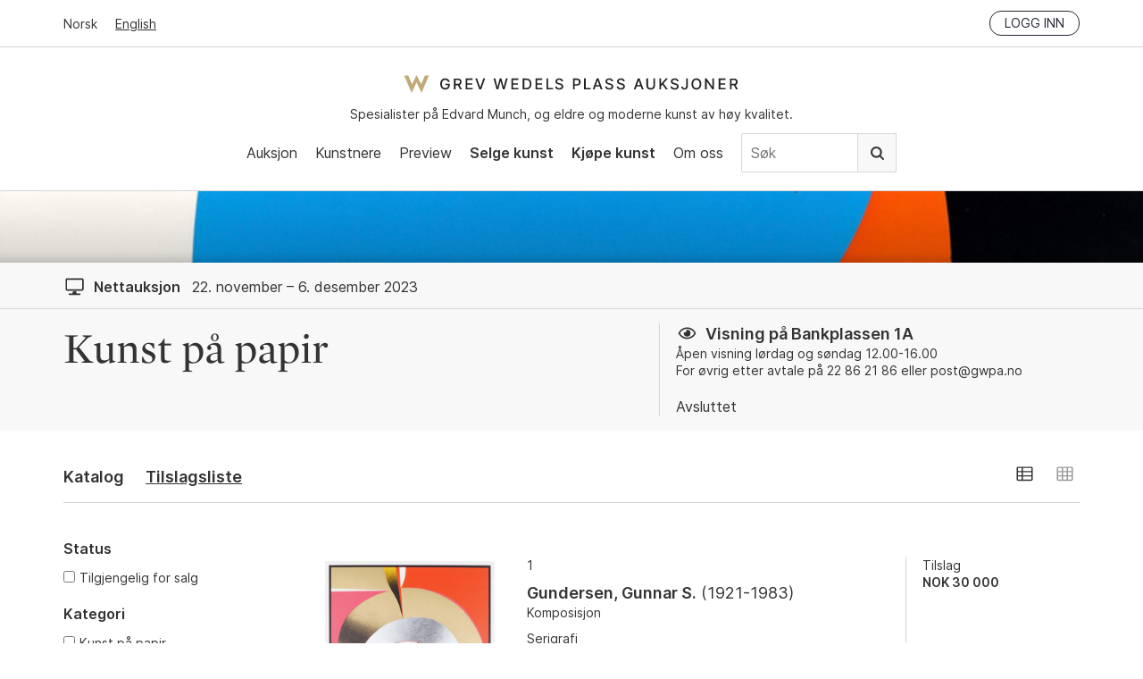

--- FILE ---
content_type: text/html; charset=utf-8
request_url: https://gwpa.no/nb/auctions/163
body_size: 38472
content:
<!doctype html>
<html lang="nb">
  <head>
    <link rel="preconnect" href="https://cloud.typography.com" crossorigin>
<link rel="preload" as="font" href="/assets/Inter-Regular-45eae240.woff2" type="font/woff2" crossorigin>
<link rel="preload" as="font" href="/assets/Inter-SemiBold-c33ec322.woff2" type="font/woff2" crossorigin>

<title>Kunst på papir - Grev Wedels Plass Auksjoner</title>
<meta name="viewport" content="width=device-width, initial-scale=1">
<meta name="apple-mobile-web-app-capable" content="yes">
<link rel="icon" href="/favicon.ico">
<link rel="icon" href="/assets/favicon-b8e7f5c1.svg" type="image/svg+xml">
<link rel="apple-touch-icon" href="/assets/apple-touch-icon-61ad0b7c.png">
<meta property="og:type" content="website">
<meta property="og:site_name" content="Grev Wedels Plass Auksjoner">
<meta property="og:title" content="Kunst på papir">
<meta property="og:url" content="https://gwpa.no/nb/auctions/163">
<meta name="csrf-param" content="authenticity_token" />
<meta name="csrf-token" content="ix2OavFC2lWrhT8zF0AcRJ6ws6MhbxO1uYRgb3dQMiX6DR3pIp5D-jVn4MbDLAi4eB5Hw_pwXJkkT6Igq8aHTg" />


<!-- Structured Data: Organization Schema -->
<script type="application/ld+json">
  {"@context":"https://schema.org","@type":"Organization","@id":"https://gwpa.no#organization","name":"Grev Wedels Plass Auksjoner AS","url":"https://gwpa.no","logo":{"@type":"ImageObject","url":"https://gwpa.no/logo.png","width":"600","height":"342"},"description":"Norwegian auction house specializing in works\n                      by Edvard Munch and in Norwegian 19th and 20th Century Art\n                      of high-end fine art","address":{"@type":"PostalAddress","streetAddress":"Bankplassen 1A","addressLocality":"Oslo","postalCode":"0151","addressCountry":"NO"},"contactPoint":{"@type":"ContactPoint","telephone":"+47-22-86-21-86","email":"post@gwpa.no","areaServed":"Worldwide","availableLanguage":["Norwegian","English"]},"sameAs":["https://www.facebook.com/GrevWedelsPlassAuksjoner/","https://www.instagram.com/grevwedelsplassauksjoner/","https://www.youtube.com/@grevwedelsplassauksjoner"]}
</script>

<script id="Cookiebot"
    src="https://consent.cookiebot.com/uc.js"
    data-culture="nb"
    data-cbid="cb6f5dca-5dfa-4480-86ba-369ec935c432"
    data-blockingmode="auto" type="text/javascript"></script>

      <link rel="preload" as="image" href="https://api.gwpa.no/images/72a2fe5a61e660dfd776110a6f2b026f23c4dddb/800x797/163-20230928102830660010.jpeg" imagesrcset="https://api.gwpa.no/images/c25462ab6fd865c27a7d1f5fa86a0025025a8de9/499x498/163-20230928102830660010.jpeg 500w, https://api.gwpa.no/images/72a2fe5a61e660dfd776110a6f2b026f23c4dddb/800x797/163-20230928102830660010.jpeg 800w, https://api.gwpa.no/images/46da7142cd8477b6b2187f565445e2413d52204f/1400x1395/163-20230928102830660010.jpeg 1400w" imagesizes="(max-width: 768px) 100vw, 800px">


<link rel="alternate" type="application/rss+xml" title="Grev Wedels Plass Auksjoner" href="https://gwpa.no/nb/pages.rss">
<link rel="alternate" type="application/rss+xml" title="Grev Wedels Plass Auksjoner: Aktuelt" href="https://gwpa.no/nb/om-oss/aktuelt.rss">

<link rel="stylesheet" href="/assets/application-b6e3d2a8.css" />
<script
    src="/assets/application-731092eb.js"
    type="text/javascript"
    data-cookieconsent="ignore"
    defer></script>

<!-- typography.com fonts-->
<link rel="stylesheet"
    type="text/css"
    href="https://cloud.typography.com/7341956/7116032/css/fonts.css" />

<!-- Google Tag Manager -->
<script type="text/plain" data-cookieconsent="statistics">
(function(w,d,s,l,i){w[l]=w[l]||[];w[l].push({'gtm.start':
new Date().getTime(),event:'gtm.js'});var f=d.getElementsByTagName(s)[0],
j=d.createElement(s),dl=l!='dataLayer'?'&l='+l:'';j.async=true;j.src=
'https://www.googletagmanager.com/gtm.js?id='+i+dl;f.parentNode.insertBefore(j,f);
})(window,document,'script','dataLayer','GTM-N67HFFL');
</script>
<!-- End Google Tag Manager -->
<script src="https://cdn.usefathom.com/script.js" data-site="ZGHBFMSF"
    data-cookieconsent="ignore" defer></script>

  </head>
  <body>
    <!-- Google Tag Manager (noscript) -->
<noscript><iframe src="https://www.googletagmanager.com/ns.html?id=GTM-N67HFFL"
height="0" width="0" style="display:none;visibility:hidden"></iframe></noscript>
<!-- End Google Tag Manager (noscript) -->
<!-- Segment Pixel - NO-SNO-RT:Grev Wedels Plass Auksjoner AS - Høstkampanje_170907 - DO NOT MODIFY -->
<script src="https://secure.adnxs.com/seg?add=10081332&t=1" async defer></script>
<!-- End of Segment Pixel -->

    <header data-controller="header">
  <div class="top-bar">
    <div class="inner">
      <div class="locale-select">
          <a class="current" href="/nb">Norsk</a>
          <a href="/en">English</a>
      </div>
      <div class="session">
        <div class="logged-in">
          <a href="/nb/account">Min side</a>
          <a rel="nofollow" data-method="delete" href="/nb/login">Logg ut</a>
        </div>
        <div class="logged-out">
          <a class="button small" href="/nb/login">Logg inn</a>
        </div>
      </div>
    </div>
  </div>
  <div class="main-nav">
    <div class="inner">
      <div class="logo-and-tagline">
        <a class="logo" href="/nb">Grev Wedels Plass Auksjoner</a>
        <div class="tagline">
          Spesialister på Edvard Munch, og eldre og moderne kunst av høy kvalitet.
        </div>
      </div>
        <div class="mobile-nav"
             data-action="click->header#toggleMobileNav"></div>
        <nav>
          <ul>
            <li>
              <a href="/nb/auctions">Auksjon</a>
            </li>
            <li>
              <a href="/nb/artists/featured">Kunstnere</a>
            </li>
              <li>
                  <a href="/nb/preview">Preview</a>
              </li>
              <li>
                  <a class="important" href="/nb/selge-kunst">Selge kunst</a>
              </li>
              <li>
                  <a class="important" href="/nb/kj%C3%B8pe">Kjøpe kunst</a>
              </li>
              <li>
                  <a href="/nb/om-oss">Om oss</a>
              </li>
            <li class="nav-search">
              <form class="search-form" action="/nb/search" accept-charset="UTF-8" method="get">
                <input type="text" name="q" id="q" value="" placeholder="Søk" />
                <button type="submit">
                  Søk
                </button>
</form>            </li>
          </ul>
        </nav>
    </div>
  </div>
</header>

    
<section class="auction">
  <!-- Structured Data: Event Schema for Auction -->
    <script type="application/ld+json">
      {"@context":"https://schema.org","@type":"SaleEvent","@id":"https://gwpa.no/nb/auctions/163#event","additionalType":"OnlineAuction","name":"Kunst på papir","description":"Kunst på papir","organizer":{"@type":"Organization","@id":"https://gwpa.no#organization","name":"Grev Wedels Plass Auksjoner","url":"https://gwpa.no"},"image":["https://api.gwpa.no/images/46da7142cd8477b6b2187f565445e2413d52204f/1400x1395/163-20230928102830660010.jpeg?w=1200\u0026h=900\u0026fit=crop"],"startDate":"2023-11-22T12:00:00+01:00","endDate":"2023-12-06T18:00:00+01:00","eventStatus":"https://schema.org/EventCompleted","eventAttendanceMode":"https://schema.org/OnlineEventAttendanceMode","location":{"@type":"Place","name":"Grev Wedels Plass Auksjoner","address":{"@type":"PostalAddress","streetAddress":"Bankplassen 1A","addressLocality":"Oslo","postalCode":"0151","addressCountry":"NO"}}}
    </script>

  
<header class="auction-header">
    <figure class="auction-image">
      <div class="overlay"></div>
      <img src="https://api.gwpa.no/images/46da7142cd8477b6b2187f565445e2413d52204f/1400x1395/163-20230928102830660010.jpeg" alt="" class="image" srcset="https://api.gwpa.no/images/c25462ab6fd865c27a7d1f5fa86a0025025a8de9/499x498/163-20230928102830660010.jpeg 500w, https://api.gwpa.no/images/72a2fe5a61e660dfd776110a6f2b026f23c4dddb/800x797/163-20230928102830660010.jpeg 800w, https://api.gwpa.no/images/46da7142cd8477b6b2187f565445e2413d52204f/1400x1395/163-20230928102830660010.jpeg 1400w" sizes="(max-width: 768px) 100vw, 800px" loading="eager" fetchpriority="high" width="2328" height="2321">
    </figure>

  <div class="auction-info">
    <div class="inner">
      <div class="dates">
        <span class="icon icon-online_auction"></span>
        <b>Nettauksjon</b>
        22. november – 6. desember 2023
      </div>

    </div>
  </div>

    <div class="auction-details">
      <div class="inner">
        <div class="description">
          <h1>
            Kunst på papir
          </h1>
        </div>

        <div class="sidebar">

              <div class="block">
                <h3>
                  <span class="icon icon-viewing"></span>
                  Visning på Bankplassen 1A
                </h3>
                  <p>Åpen visning lørdag og søndag 12.00-16.00
<br />For øvrig etter avtale på 22 86 21 86 eller post@gwpa.no</p>
              </div>

              <div class="block status-block closed">
                  Avsluttet
              </div>
        </div>
      </div>
    </div>
</header>


  <div class="inner">
      <div data-react-class="Catalog" data-react-props="{&quot;auction&quot;:{&quot;id&quot;:163,&quot;name&quot;:&quot;Kunst på papir&quot;,&quot;auction_type&quot;:&quot;online_auction&quot;,&quot;status&quot;:&quot;closed&quot;,&quot;location&quot;:&quot;&quot;,&quot;address&quot;:&quot;&quot;,&quot;image&quot;:{&quot;id&quot;:163,&quot;width&quot;:2328,&quot;height&quot;:2321,&quot;large&quot;:&quot;https://api.gwpa.no/images/46da7142cd8477b6b2187f565445e2413d52204f/1400x1395/163-20230928102830660010.jpeg&quot;,&quot;medium&quot;:&quot;https://api.gwpa.no/images/72a2fe5a61e660dfd776110a6f2b026f23c4dddb/800x797/163-20230928102830660010.jpeg&quot;,&quot;small&quot;:&quot;https://api.gwpa.no/images/c25462ab6fd865c27a7d1f5fa86a0025025a8de9/499x498/163-20230928102830660010.jpeg&quot;,&quot;original&quot;:&quot;https://api.gwpa.no/images/be83bf36674c0fcd3bf015cad54d2af0d27417cf/2328x2321/163-20230928102830660010/original.jpeg&quot;},&quot;upcoming&quot;:false,&quot;date&quot;:&quot;22. november – 6. desember 2023&quot;,&quot;start_date&quot;:&quot;2023-11-22T12:00:00+01:00&quot;,&quot;end_date&quot;:&quot;2023-12-06T18:00:00+01:00&quot;,&quot;registration_deadline&quot;:&quot;Katalog på nett 22. november&quot;,&quot;viewing_headline&quot;:&quot;Visning på Bankplassen 1A&quot;,&quot;viewing_info&quot;:&quot;\u003cp\u003eÅpen visning lørdag og søndag 12.00-16.00\n\u003cbr /\u003eFor øvrig etter avtale på 22 86 21 86 eller post@gwpa.no\u003c/p\u003e&quot;,&quot;lots&quot;:[{&quot;id&quot;:16494,&quot;catalog_number&quot;:1,&quot;artist_name&quot;:&quot;Gundersen, Gunnar S.&quot;,&quot;artist_lifespan&quot;:&quot;1921-1983&quot;,&quot;object_type&quot;:&quot;&quot;,&quot;title&quot;:&quot;Komposisjon&quot;,&quot;year&quot;:&quot;&quot;,&quot;category&quot;:&quot;&quot;,&quot;ended&quot;:true,&quot;sold&quot;:true,&quot;sold_reservation&quot;:false,&quot;sold_price&quot;:&quot;30 000&quot;,&quot;sold_year&quot;:2023,&quot;upcoming&quot;:false,&quot;advance_bid&quot;:false,&quot;hide_estimates&quot;:false,&quot;estimates&quot;:[&quot;NOK 10 000–15 000&quot;],&quot;estimate_min&quot;:10000,&quot;estimate_max&quot;:15000,&quot;info&quot;:&quot;\u003cp\u003eSerigrafi\n\u003cbr /\u003eMotivet: 58x43,5\n\u003cbr /\u003eSignert nede t.h.: Gunnar S.\u003c/p\u003e&quot;,&quot;current_price&quot;:&quot;30 000&quot;,&quot;next_bid&quot;:&quot;31 000&quot;,&quot;online_bids&quot;:true,&quot;ends_at&quot;:&quot;2023-12-06T18:02:17.415+01:00&quot;,&quot;image&quot;:{&quot;id&quot;:16812,&quot;width&quot;:1269,&quot;height&quot;:1668,&quot;large&quot;:&quot;https://api.gwpa.no/photos/ed12cc5c0f6ac61b5ba953c4fc330fe46240bc56/1269x1668/16812-20231121224114025522.jpeg&quot;,&quot;medium&quot;:&quot;https://api.gwpa.no/photos/68d58ddea4a9575a0705b3389f7e91dad077f1d7/800x1051/16812-20231121224114025522.jpeg&quot;,&quot;small&quot;:&quot;https://api.gwpa.no/photos/74c43b76ebf3512cbde8cc211bfe284e2271e8c8/500x657/16812-20231121224114025522.jpeg&quot;,&quot;original&quot;:&quot;https://api.gwpa.no/photos/457ac9d65c8145d30800374c52c16a6a79425eee/1269x1668/16812-20231121224114025522/original.jpeg&quot;}},{&quot;id&quot;:16344,&quot;catalog_number&quot;:2,&quot;artist_name&quot;:&quot;Gundersen, Gunnar S.&quot;,&quot;artist_lifespan&quot;:&quot;1921-1983&quot;,&quot;object_type&quot;:&quot;&quot;,&quot;title&quot;:&quot;Komposisjon&quot;,&quot;year&quot;:&quot;&quot;,&quot;category&quot;:&quot;&quot;,&quot;ended&quot;:true,&quot;sold&quot;:true,&quot;sold_reservation&quot;:false,&quot;sold_price&quot;:&quot;13 000&quot;,&quot;sold_year&quot;:2023,&quot;upcoming&quot;:false,&quot;advance_bid&quot;:false,&quot;hide_estimates&quot;:false,&quot;estimates&quot;:[&quot;NOK 12 000–15 000&quot;],&quot;estimate_min&quot;:12000,&quot;estimate_max&quot;:15000,&quot;info&quot;:&quot;\u003cp\u003eSerigrafi\n\u003cbr /\u003eMotivet: 70x57,5\n\u003cbr /\u003eSignert nede t.h.: Gunnar S.\u003c/p\u003e&quot;,&quot;current_price&quot;:&quot;13 000&quot;,&quot;next_bid&quot;:&quot;13 500&quot;,&quot;online_bids&quot;:true,&quot;ends_at&quot;:&quot;2023-12-06T18:03:09.938+01:00&quot;,&quot;image&quot;:{&quot;id&quot;:16796,&quot;width&quot;:1104,&quot;height&quot;:1339,&quot;large&quot;:&quot;https://api.gwpa.no/photos/9c7c26c5fbcc6ffff23faf03d9c87053eef33bf0/1103x1339/16796-20231121224043400792.jpeg&quot;,&quot;medium&quot;:&quot;https://api.gwpa.no/photos/2f54d27bbab0d91a093bfedc906d26a7f1e37df4/800x970/16796-20231121224043400792.jpeg&quot;,&quot;small&quot;:&quot;https://api.gwpa.no/photos/9a832c86f4ee9b2e83d0a0732e9d1f28ddf59e85/500x606/16796-20231121224043400792.jpeg&quot;,&quot;original&quot;:&quot;https://api.gwpa.no/photos/e5c91cc3da30e0a0720c0e8731308ae212a2093a/1104x1339/16796-20231121224043400792/original.jpeg&quot;}},{&quot;id&quot;:16740,&quot;catalog_number&quot;:3,&quot;artist_name&quot;:&quot;Gundersen, Gunnar S.&quot;,&quot;artist_lifespan&quot;:&quot;1921-1983&quot;,&quot;object_type&quot;:&quot;&quot;,&quot;title&quot;:&quot;Komposisjon&quot;,&quot;year&quot;:&quot;&quot;,&quot;category&quot;:&quot;&quot;,&quot;ended&quot;:true,&quot;sold&quot;:true,&quot;sold_reservation&quot;:false,&quot;sold_price&quot;:&quot;11 500&quot;,&quot;sold_year&quot;:2023,&quot;upcoming&quot;:false,&quot;advance_bid&quot;:false,&quot;hide_estimates&quot;:false,&quot;estimates&quot;:[&quot;NOK 10 000–12 000&quot;],&quot;estimate_min&quot;:10000,&quot;estimate_max&quot;:12000,&quot;info&quot;:&quot;\u003cp\u003eSerigrafi\n\u003cbr /\u003eMotivet: 78x63\n\u003cbr /\u003eSignert nede t.h.: Gunnar S.\u003c/p\u003e&quot;,&quot;current_price&quot;:&quot;11 500&quot;,&quot;next_bid&quot;:&quot;12 000&quot;,&quot;online_bids&quot;:true,&quot;ends_at&quot;:&quot;2023-12-06T18:08:42.501+01:00&quot;,&quot;image&quot;:{&quot;id&quot;:16848,&quot;width&quot;:1037,&quot;height&quot;:1282,&quot;large&quot;:&quot;https://api.gwpa.no/photos/fb01cc6bfa0aabcb2228ffc2bbca862cdccd9e34/1037x1282/16848-20231121224228030959.jpeg&quot;,&quot;medium&quot;:&quot;https://api.gwpa.no/photos/9e37c598e74e98b59213c707d23699631e49e30d/800x989/16848-20231121224228030959.jpeg&quot;,&quot;small&quot;:&quot;https://api.gwpa.no/photos/e0b275511000ca12190af280e12e75e71ec1b71a/500x618/16848-20231121224228030959.jpeg&quot;,&quot;original&quot;:&quot;https://api.gwpa.no/photos/0f6cd3d3acf844eaf203189549c262864425d329/1037x1282/16848-20231121224228030959/original.jpeg&quot;}},{&quot;id&quot;:16656,&quot;catalog_number&quot;:4,&quot;artist_name&quot;:&quot;Gundersen, Gunnar S.&quot;,&quot;artist_lifespan&quot;:&quot;1921-1983&quot;,&quot;object_type&quot;:&quot;&quot;,&quot;title&quot;:&quot;Komposisjon 1970&quot;,&quot;year&quot;:&quot;&quot;,&quot;category&quot;:&quot;&quot;,&quot;ended&quot;:true,&quot;sold&quot;:true,&quot;sold_reservation&quot;:false,&quot;sold_price&quot;:&quot;7 600&quot;,&quot;sold_year&quot;:2023,&quot;upcoming&quot;:false,&quot;advance_bid&quot;:false,&quot;hide_estimates&quot;:false,&quot;estimates&quot;:[&quot;NOK 7 000–9 000&quot;],&quot;estimate_min&quot;:7000,&quot;estimate_max&quot;:9000,&quot;info&quot;:&quot;\u003cp\u003eSerigrafi\n\u003cbr /\u003eMotivet: 59,5x50\n\u003cbr /\u003eSignert og datert nede t.h.: Gunnar S. -70.\u003c/p\u003e&quot;,&quot;current_price&quot;:&quot;7 600&quot;,&quot;next_bid&quot;:&quot;8 100&quot;,&quot;online_bids&quot;:true,&quot;ends_at&quot;:&quot;2023-12-06T18:07:05.132+01:00&quot;,&quot;image&quot;:{&quot;id&quot;:16832,&quot;width&quot;:1149,&quot;height&quot;:1343,&quot;large&quot;:&quot;https://api.gwpa.no/photos/bac05fe19a1f884c603fddaa319f384a5e554c17/1149x1343/16832-20231121224151911478.jpeg&quot;,&quot;medium&quot;:&quot;https://api.gwpa.no/photos/a726d53f8881f32204e82c66ea44d705821ac771/800x935/16832-20231121224151911478.jpeg&quot;,&quot;small&quot;:&quot;https://api.gwpa.no/photos/d13b31562f79c73971733bf1db2dc86009776d5d/500x584/16832-20231121224151911478.jpeg&quot;,&quot;original&quot;:&quot;https://api.gwpa.no/photos/c51f4b69750b1a4274a3d399a7c528fa5f9a4ad4/1149x1343/16832-20231121224151911478/original.jpeg&quot;}},{&quot;id&quot;:16343,&quot;catalog_number&quot;:5,&quot;artist_name&quot;:&quot;Gundersen, Gunnar S.&quot;,&quot;artist_lifespan&quot;:&quot;1921-1983&quot;,&quot;object_type&quot;:&quot;&quot;,&quot;title&quot;:&quot;Komposisjon&quot;,&quot;year&quot;:&quot;&quot;,&quot;category&quot;:&quot;&quot;,&quot;ended&quot;:true,&quot;sold&quot;:true,&quot;sold_reservation&quot;:false,&quot;sold_price&quot;:&quot;8 000&quot;,&quot;sold_year&quot;:2023,&quot;upcoming&quot;:false,&quot;advance_bid&quot;:false,&quot;hide_estimates&quot;:false,&quot;estimates&quot;:[&quot;NOK 10 000&quot;],&quot;estimate_min&quot;:10000,&quot;estimate_max&quot;:10000,&quot;info&quot;:&quot;\u003cp\u003eSerigrafi\n\u003cbr /\u003eMotivet: 71,5x57,5\n\u003cbr /\u003eSignert nede t.h.: Gunnar S.\u003c/p\u003e&quot;,&quot;current_price&quot;:&quot;8 000&quot;,&quot;next_bid&quot;:&quot;8 500&quot;,&quot;online_bids&quot;:true,&quot;ends_at&quot;:&quot;2023-12-06T18:08:00.000+01:00&quot;,&quot;image&quot;:{&quot;id&quot;:16795,&quot;width&quot;:1206,&quot;height&quot;:1507,&quot;large&quot;:&quot;https://api.gwpa.no/photos/9b5669b3d850f9003b5ef2da6387879e2d0a4461/1206x1507/16795-20231121224040900336.jpeg&quot;,&quot;medium&quot;:&quot;https://api.gwpa.no/photos/60f7719d6b00aa13ac864fccecdad530567b286a/800x999/16795-20231121224040900336.jpeg&quot;,&quot;small&quot;:&quot;https://api.gwpa.no/photos/4e0925669e98138844e4cf9a975aae907815e587/500x624/16795-20231121224040900336.jpeg&quot;,&quot;original&quot;:&quot;https://api.gwpa.no/photos/f029155114e457460ec5f4bee62e3c8d1f5e9198/1206x1507/16795-20231121224040900336/original.jpeg&quot;}},{&quot;id&quot;:16342,&quot;catalog_number&quot;:6,&quot;artist_name&quot;:&quot;Gundersen, Gunnar S.&quot;,&quot;artist_lifespan&quot;:&quot;1921-1983&quot;,&quot;object_type&quot;:&quot;&quot;,&quot;title&quot;:&quot;Komposisjon&quot;,&quot;year&quot;:&quot;&quot;,&quot;category&quot;:&quot;&quot;,&quot;ended&quot;:true,&quot;sold&quot;:true,&quot;sold_reservation&quot;:false,&quot;sold_price&quot;:&quot;10 000&quot;,&quot;sold_year&quot;:2023,&quot;upcoming&quot;:false,&quot;advance_bid&quot;:false,&quot;hide_estimates&quot;:false,&quot;estimates&quot;:[&quot;NOK 10 000&quot;],&quot;estimate_min&quot;:10000,&quot;estimate_max&quot;:10000,&quot;info&quot;:&quot;\u003cp\u003eSerigrafi\n\u003cbr /\u003eMotivet: 56,5x56,5\n\u003cbr /\u003eSignert nede t.h.: Gunnar S.\u003c/p\u003e&quot;,&quot;current_price&quot;:&quot;10 000&quot;,&quot;next_bid&quot;:&quot;10 500&quot;,&quot;online_bids&quot;:true,&quot;ends_at&quot;:&quot;2023-12-06T18:11:32.566+01:00&quot;,&quot;image&quot;:{&quot;id&quot;:16793,&quot;width&quot;:1070,&quot;height&quot;:1065,&quot;large&quot;:&quot;https://api.gwpa.no/photos/e7a51eded2adc966acc769140d08fec85d1717b6/1070x1065/16793-20231121224034624094.jpeg&quot;,&quot;medium&quot;:&quot;https://api.gwpa.no/photos/55c1ee66a8734750ea1558735108a9d9f97321f6/800x796/16793-20231121224034624094.jpeg&quot;,&quot;small&quot;:&quot;https://api.gwpa.no/photos/216892e28da93e293f9a8364ae7667a574ae7e1f/500x497/16793-20231121224034624094.jpeg&quot;,&quot;original&quot;:&quot;https://api.gwpa.no/photos/3ea38f3462d37b3f6d84c2daa0b3abd932815241/1070x1065/16793-20231121224034624094/original.jpeg&quot;}},{&quot;id&quot;:16351,&quot;catalog_number&quot;:7,&quot;artist_name&quot;:&quot;Kongelf, Gudrun&quot;,&quot;artist_lifespan&quot;:&quot;1909-1987&quot;,&quot;object_type&quot;:&quot;&quot;,&quot;title&quot;:&quot;Komposisjon 1952&quot;,&quot;year&quot;:&quot;1952&quot;,&quot;category&quot;:&quot;&quot;,&quot;ended&quot;:true,&quot;sold&quot;:true,&quot;sold_reservation&quot;:false,&quot;sold_price&quot;:&quot;12 000&quot;,&quot;sold_year&quot;:2023,&quot;upcoming&quot;:false,&quot;advance_bid&quot;:false,&quot;hide_estimates&quot;:false,&quot;estimates&quot;:[&quot;NOK 15 000–20 000&quot;],&quot;estimate_min&quot;:15000,&quot;estimate_max&quot;:20000,&quot;info&quot;:&quot;\u003cp\u003eTresnitt\n\u003cbr /\u003eArket: 51x39 Motivet:42,5x34,5\n\u003cbr /\u003eSignert og datert nede t.h.: G. Kongelf. 1952.\u003c/p\u003e&quot;,&quot;current_price&quot;:&quot;12 000&quot;,&quot;next_bid&quot;:&quot;12 500&quot;,&quot;online_bids&quot;:true,&quot;ends_at&quot;:&quot;2023-12-06T18:12:00.000+01:00&quot;,&quot;image&quot;:{&quot;id&quot;:16752,&quot;width&quot;:1311,&quot;height&quot;:1662,&quot;large&quot;:&quot;https://api.gwpa.no/photos/928a55b27ffd951fdbe1f2008f88d96511ce2017/1311x1662/16752-20231121183229005466.jpeg&quot;,&quot;medium&quot;:&quot;https://api.gwpa.no/photos/1aeb54313176ff176d94f154531ef851992df29d/800x1014/16752-20231121183229005466.jpeg&quot;,&quot;small&quot;:&quot;https://api.gwpa.no/photos/30d19f89fddcc4485f50f60b5f90305d9f56a43c/500x633/16752-20231121183229005466.jpeg&quot;,&quot;original&quot;:&quot;https://api.gwpa.no/photos/45350f1359a7ce452676f07135373429169977dc/1311x1662/16752-20231121183229005466/original.jpeg&quot;}},{&quot;id&quot;:16800,&quot;catalog_number&quot;:8,&quot;artist_name&quot;:&quot;Kongelf, Gudrun&quot;,&quot;artist_lifespan&quot;:&quot;1909-1987&quot;,&quot;object_type&quot;:&quot;&quot;,&quot;title&quot;:&quot;Komposisjon 1956&quot;,&quot;year&quot;:&quot;1956&quot;,&quot;category&quot;:&quot;&quot;,&quot;ended&quot;:true,&quot;sold&quot;:false,&quot;sold_reservation&quot;:false,&quot;sold_price&quot;:null,&quot;upcoming&quot;:false,&quot;advance_bid&quot;:false,&quot;hide_estimates&quot;:false,&quot;estimates&quot;:[&quot;NOK 3 000–4 000&quot;],&quot;estimate_min&quot;:3000,&quot;estimate_max&quot;:4000,&quot;info&quot;:&quot;\u003cp\u003eLitografi\n\u003cbr /\u003eLysmål: 33,5x48\n\u003cbr /\u003eSignert og datert nede t.v.: G. Kongelf 56.\u003c/p\u003e&quot;,&quot;current_price&quot;:&quot;1 500&quot;,&quot;next_bid&quot;:&quot;1 500&quot;,&quot;online_bids&quot;:false,&quot;ends_at&quot;:&quot;2023-12-11T12:00:00.000+01:00&quot;,&quot;image&quot;:{&quot;id&quot;:16223,&quot;width&quot;:2415,&quot;height&quot;:1696,&quot;large&quot;:&quot;https://api.gwpa.no/photos/47f9eb6cd6d3743f6a6b2d4e857e04b2bf8006a2/1400x983/16223-20230531191711034253.jpeg&quot;,&quot;medium&quot;:&quot;https://api.gwpa.no/photos/2e749d7640607fb9588942d1022935411c8d3c5e/800x561/16223-20230531191711034253.jpeg&quot;,&quot;small&quot;:&quot;https://api.gwpa.no/photos/bbb074e8b642ea7255effbe3f807b026acb6ee80/500x351/16223-20230531191711034253.jpeg&quot;,&quot;original&quot;:&quot;https://api.gwpa.no/photos/c216c710976611ce11e0b4da2696c8aa7bbb4db0/2415x1696/16223-20230531191711034253/original.jpeg&quot;}},{&quot;id&quot;:16490,&quot;catalog_number&quot;:9,&quot;artist_name&quot;:&quot;Advocaat, Gunnvor&quot;,&quot;artist_lifespan&quot;:&quot;1912-1997&quot;,&quot;object_type&quot;:&quot;&quot;,&quot;title&quot;:&quot;Middelhavsblått 1973&quot;,&quot;year&quot;:&quot;1973&quot;,&quot;category&quot;:&quot;&quot;,&quot;ended&quot;:true,&quot;sold&quot;:true,&quot;sold_reservation&quot;:false,&quot;sold_price&quot;:&quot;4 000&quot;,&quot;sold_year&quot;:2023,&quot;upcoming&quot;:false,&quot;advance_bid&quot;:false,&quot;hide_estimates&quot;:false,&quot;estimates&quot;:[&quot;NOK 4 000–6 000&quot;],&quot;estimate_min&quot;:4000,&quot;estimate_max&quot;:6000,&quot;info&quot;:&quot;\u003cp\u003eSerigrafi\n\u003cbr /\u003eArket: 50x54,5 Motivet: 39,5x42,5\n\u003cbr /\u003eSignert og datert nede t.h.: G. Advocaat. 73.\u003c/p\u003e&quot;,&quot;current_price&quot;:&quot;4 000&quot;,&quot;next_bid&quot;:&quot;4 200&quot;,&quot;online_bids&quot;:true,&quot;ends_at&quot;:&quot;2023-12-06T18:16:07.853+01:00&quot;,&quot;image&quot;:{&quot;id&quot;:16757,&quot;width&quot;:2234,&quot;height&quot;:2032,&quot;large&quot;:&quot;https://api.gwpa.no/photos/044b3f5dc48f80e8e64287e38fb81ed80a1bdba7/1400x1273/16757-20231121183233535733.jpeg&quot;,&quot;medium&quot;:&quot;https://api.gwpa.no/photos/17f8f0038d941d5153a2d704dbded24dcc4a6e06/800x727/16757-20231121183233535733.jpeg&quot;,&quot;small&quot;:&quot;https://api.gwpa.no/photos/3b35f591d405abe93b347144af3a712bc6a07db9/500x454/16757-20231121183233535733.jpeg&quot;,&quot;original&quot;:&quot;https://api.gwpa.no/photos/9b671145dd9a2ac07a28e47b5949db56c72d294c/2234x2032/16757-20231121183233535733/original.jpeg&quot;}},{&quot;id&quot;:16489,&quot;catalog_number&quot;:10,&quot;artist_name&quot;:&quot;Advocaat, Gunnvor&quot;,&quot;artist_lifespan&quot;:&quot;1912-1997&quot;,&quot;object_type&quot;:&quot;&quot;,&quot;title&quot;:&quot;Komposisjon 1980&quot;,&quot;year&quot;:&quot;1980&quot;,&quot;category&quot;:&quot;&quot;,&quot;ended&quot;:true,&quot;sold&quot;:true,&quot;sold_reservation&quot;:false,&quot;sold_price&quot;:&quot;4 200&quot;,&quot;sold_year&quot;:2023,&quot;upcoming&quot;:false,&quot;advance_bid&quot;:false,&quot;hide_estimates&quot;:false,&quot;estimates&quot;:[&quot;NOK 4 000–6 000&quot;],&quot;estimate_min&quot;:4000,&quot;estimate_max&quot;:6000,&quot;info&quot;:&quot;\u003cp\u003eLitografi\n\u003cbr /\u003eArkert: 54x65 Motivet: 44x52\n\u003cbr /\u003eSignert og datert nede t.h.: G. Advocaat. 80\u003c/p\u003e&quot;,&quot;current_price&quot;:&quot;4 200&quot;,&quot;next_bid&quot;:&quot;4 400&quot;,&quot;online_bids&quot;:true,&quot;ends_at&quot;:&quot;2023-12-06T18:18:00.000+01:00&quot;,&quot;image&quot;:{&quot;id&quot;:16756,&quot;width&quot;:2082,&quot;height&quot;:1706,&quot;large&quot;:&quot;https://api.gwpa.no/photos/6e834f962f0973f737bc0713e81afd358faf91e0/1400x1147/16756-20231121183232441721.jpeg&quot;,&quot;medium&quot;:&quot;https://api.gwpa.no/photos/26540af5aafcd8c131a28fa7018dafd9e9c04ede/800x655/16756-20231121183232441721.jpeg&quot;,&quot;small&quot;:&quot;https://api.gwpa.no/photos/fbde2054f7b7c8280ba87323c90937220dc0a3d8/500x409/16756-20231121183232441721.jpeg&quot;,&quot;original&quot;:&quot;https://api.gwpa.no/photos/54e73130285da131717fd47acdf2d37e995c82df/2082x1706/16756-20231121183232441721/original.jpeg&quot;}},{&quot;id&quot;:16345,&quot;catalog_number&quot;:11,&quot;artist_name&quot;:&quot;Advocaat, Gunnvor&quot;,&quot;artist_lifespan&quot;:&quot;1912-1997&quot;,&quot;object_type&quot;:&quot;&quot;,&quot;title&quot;:&quot;Forventning 1991&quot;,&quot;year&quot;:&quot;1991&quot;,&quot;category&quot;:&quot;&quot;,&quot;ended&quot;:true,&quot;sold&quot;:true,&quot;sold_reservation&quot;:false,&quot;sold_price&quot;:&quot;3 600&quot;,&quot;sold_year&quot;:2023,&quot;upcoming&quot;:false,&quot;advance_bid&quot;:false,&quot;hide_estimates&quot;:false,&quot;estimates&quot;:[&quot;NOK 4 000–6 000&quot;],&quot;estimate_min&quot;:4000,&quot;estimate_max&quot;:6000,&quot;info&quot;:&quot;\u003cp\u003eLitografi\n\u003cbr /\u003eMotivet: 47x55\n\u003cbr /\u003eSignert og datert nede t.h.: G. Advocaat 91\u003c/p\u003e&quot;,&quot;current_price&quot;:&quot;3 600&quot;,&quot;next_bid&quot;:&quot;3 800&quot;,&quot;online_bids&quot;:true,&quot;ends_at&quot;:&quot;2023-12-06T18:20:00.000+01:00&quot;,&quot;image&quot;:{&quot;id&quot;:16797,&quot;width&quot;:1212,&quot;height&quot;:1053,&quot;large&quot;:&quot;https://api.gwpa.no/photos/cb4559abf92d74b1ecf6ac2643e6089571cda0c4/1212x1053/16797-20231121224043844479.jpeg&quot;,&quot;medium&quot;:&quot;https://api.gwpa.no/photos/00779775510b3ea9a1bfca9f5476622a17120efd/800x695/16797-20231121224043844479.jpeg&quot;,&quot;small&quot;:&quot;https://api.gwpa.no/photos/26676f374024692e31c2efcea07559f76694ac36/500x434/16797-20231121224043844479.jpeg&quot;,&quot;original&quot;:&quot;https://api.gwpa.no/photos/f860b801ade738a6ee705055ac9e6df293986041/1212x1053/16797-20231121224043844479/original.jpeg&quot;}},{&quot;id&quot;:16346,&quot;catalog_number&quot;:12,&quot;artist_name&quot;:&quot;Advocaat, Gunnvor&quot;,&quot;artist_lifespan&quot;:&quot;1912-1997&quot;,&quot;object_type&quot;:&quot;&quot;,&quot;title&quot;:&quot;Randazzo 1991&quot;,&quot;year&quot;:&quot;1991&quot;,&quot;category&quot;:&quot;&quot;,&quot;ended&quot;:true,&quot;sold&quot;:true,&quot;sold_reservation&quot;:false,&quot;sold_price&quot;:&quot;4 000&quot;,&quot;sold_year&quot;:2023,&quot;upcoming&quot;:false,&quot;advance_bid&quot;:false,&quot;hide_estimates&quot;:false,&quot;estimates&quot;:[&quot;NOK 4 000–6 000&quot;],&quot;estimate_min&quot;:4000,&quot;estimate_max&quot;:6000,&quot;info&quot;:&quot;\u003cp\u003eLitografi\n\u003cbr /\u003eMotivet: 47,5x47\n\u003cbr /\u003eSignert og datert nede t.h.: G. Advocaat 1991\u003c/p\u003e&quot;,&quot;current_price&quot;:&quot;4 000&quot;,&quot;next_bid&quot;:&quot;4 200&quot;,&quot;online_bids&quot;:true,&quot;ends_at&quot;:&quot;2023-12-06T18:22:00.000+01:00&quot;,&quot;image&quot;:{&quot;id&quot;:16798,&quot;width&quot;:1397,&quot;height&quot;:1426,&quot;large&quot;:&quot;https://api.gwpa.no/photos/1adf67f33c9f66983866ce307e5eaa04bd409fc4/1397x1426/16798-20231121224046008388.jpeg&quot;,&quot;medium&quot;:&quot;https://api.gwpa.no/photos/75f013413ccf5f649367a6d65aad4d351804180e/800x816/16798-20231121224046008388.jpeg&quot;,&quot;small&quot;:&quot;https://api.gwpa.no/photos/96997ed58ab2dada8f59c1da8c3d0ec8a4dc1690/500x510/16798-20231121224046008388.jpeg&quot;,&quot;original&quot;:&quot;https://api.gwpa.no/photos/23cdcb9a05313b148a2c29d8005c1d3dc9c63a4c/1397x1426/16798-20231121224046008388/original.jpeg&quot;}},{&quot;id&quot;:16348,&quot;catalog_number&quot;:13,&quot;artist_name&quot;:&quot;Sitter, Inger&quot;,&quot;artist_lifespan&quot;:&quot;1929-2015&quot;,&quot;object_type&quot;:&quot;&quot;,&quot;title&quot;:&quot;Tresnitt II 1958&quot;,&quot;year&quot;:&quot;1958&quot;,&quot;category&quot;:&quot;&quot;,&quot;ended&quot;:true,&quot;sold&quot;:true,&quot;sold_reservation&quot;:false,&quot;sold_price&quot;:&quot;3 000&quot;,&quot;sold_year&quot;:2023,&quot;upcoming&quot;:false,&quot;advance_bid&quot;:false,&quot;hide_estimates&quot;:false,&quot;estimates&quot;:[&quot;NOK 6 000–8 000&quot;],&quot;estimate_min&quot;:6000,&quot;estimate_max&quot;:8000,&quot;info&quot;:&quot;\u003cp\u003eTresnitt\n\u003cbr /\u003eMotivet: 45,5x38\n\u003cbr /\u003eSignert og datert nede t.h.: Inger Sitter -58\u003c/p\u003e&quot;,&quot;current_price&quot;:&quot;3 000&quot;,&quot;next_bid&quot;:&quot;3 200&quot;,&quot;online_bids&quot;:true,&quot;ends_at&quot;:&quot;2023-12-11T12:02:00.000+01:00&quot;,&quot;image&quot;:{&quot;id&quot;:16800,&quot;width&quot;:1520,&quot;height&quot;:1882,&quot;large&quot;:&quot;https://api.gwpa.no/photos/efcce304fcc8ecd296e4f8be4816ba696c0c5e5a/1400x1733/16800-20231121224050659608.jpeg&quot;,&quot;medium&quot;:&quot;https://api.gwpa.no/photos/9d38f0b8c73b41c7156c96b96d55aba52f9bb6ed/800x990/16800-20231121224050659608.jpeg&quot;,&quot;small&quot;:&quot;https://api.gwpa.no/photos/e6a3248260024acf9ed509a8efd52689960dc5a3/500x619/16800-20231121224050659608.jpeg&quot;,&quot;original&quot;:&quot;https://api.gwpa.no/photos/e878750150007b5554251a2d58a152a9521a7f79/1520x1882/16800-20231121224050659608/original.jpeg&quot;}},{&quot;id&quot;:16483,&quot;catalog_number&quot;:14,&quot;artist_name&quot;:&quot;Sitter, Inger&quot;,&quot;artist_lifespan&quot;:&quot;1929-2015&quot;,&quot;object_type&quot;:&quot;&quot;,&quot;title&quot;:&quot;Komposisjon 1970&quot;,&quot;year&quot;:&quot;1970&quot;,&quot;category&quot;:&quot;&quot;,&quot;ended&quot;:true,&quot;sold&quot;:true,&quot;sold_reservation&quot;:false,&quot;sold_price&quot;:&quot;5 000&quot;,&quot;sold_year&quot;:2023,&quot;upcoming&quot;:false,&quot;advance_bid&quot;:false,&quot;hide_estimates&quot;:false,&quot;estimates&quot;:[&quot;NOK 7 000–9 000&quot;],&quot;estimate_min&quot;:7000,&quot;estimate_max&quot;:9000,&quot;info&quot;:&quot;\u003cp\u003eFargelitografi\n\u003cbr /\u003e63x48\n\u003cbr /\u003eSignert og datert nede t.h.: Inger Sitter 70\u003c/p\u003e&quot;,&quot;current_price&quot;:&quot;5 000&quot;,&quot;next_bid&quot;:&quot;5 000&quot;,&quot;online_bids&quot;:false,&quot;ends_at&quot;:&quot;2023-12-06T18:26:00.000+01:00&quot;,&quot;image&quot;:{&quot;id&quot;:16806,&quot;width&quot;:1500,&quot;height&quot;:1890,&quot;large&quot;:&quot;https://api.gwpa.no/photos/97780b0e3e1a68b2a857deb6a8fc25df709506e9/1400x1764/16806-20231121224102823638.jpeg&quot;,&quot;medium&quot;:&quot;https://api.gwpa.no/photos/7cc9ce01feaffd93b0fa1e61ebfada64fe0439bb/800x1008/16806-20231121224102823638.jpeg&quot;,&quot;small&quot;:&quot;https://api.gwpa.no/photos/d8d77c8dffc2f63ac43d3b6372b6a6e913bb6ae9/500x630/16806-20231121224102823638.jpeg&quot;,&quot;original&quot;:&quot;https://api.gwpa.no/photos/d52682193f0862d30dd7a4dfe1fab2b83193fa38/1500x1890/16806-20231121224102823638/original.jpeg&quot;}},{&quot;id&quot;:16745,&quot;catalog_number&quot;:15,&quot;artist_name&quot;:&quot;Sitter, Inger&quot;,&quot;artist_lifespan&quot;:&quot;1929-2015&quot;,&quot;object_type&quot;:&quot;&quot;,&quot;title&quot;:&quot;Uten tittel&quot;,&quot;year&quot;:&quot;2010&quot;,&quot;category&quot;:&quot;&quot;,&quot;ended&quot;:true,&quot;sold&quot;:true,&quot;sold_reservation&quot;:false,&quot;sold_price&quot;:&quot;3 000&quot;,&quot;sold_year&quot;:2023,&quot;upcoming&quot;:false,&quot;advance_bid&quot;:false,&quot;hide_estimates&quot;:false,&quot;estimates&quot;:[&quot;NOK 3 000–4 000&quot;],&quot;estimate_min&quot;:3000,&quot;estimate_max&quot;:4000,&quot;info&quot;:&quot;\u003cp\u003eLitografi\n\u003cbr /\u003eMotivet: 22x16\n\u003cbr /\u003eSignert nede t.h.: Inger Sitter\u003c/p\u003e&quot;,&quot;current_price&quot;:&quot;3 000&quot;,&quot;next_bid&quot;:&quot;3 200&quot;,&quot;online_bids&quot;:true,&quot;ends_at&quot;:&quot;2023-12-06T18:28:00.000+01:00&quot;,&quot;image&quot;:{&quot;id&quot;:16853,&quot;width&quot;:712,&quot;height&quot;:969,&quot;large&quot;:&quot;https://api.gwpa.no/photos/b09acd40d046e6b1f38f3849993e9906c5f80913/712x968/16853-20231121224235123689.jpeg&quot;,&quot;medium&quot;:&quot;https://api.gwpa.no/photos/cd9d60ac6138eca2b853193233f5456b7bbeff1f/711x969/16853-20231121224235123689.jpeg&quot;,&quot;small&quot;:&quot;https://api.gwpa.no/photos/c41c59acbc79c25894ed7423b766181256cef150/500x680/16853-20231121224235123689.jpeg&quot;,&quot;original&quot;:&quot;https://api.gwpa.no/photos/ea5bfd69a8a36b635fa43b07a340c719b38b1f77/712x969/16853-20231121224235123689/original.jpeg&quot;}},{&quot;id&quot;:16347,&quot;catalog_number&quot;:16,&quot;artist_name&quot;:&quot;Sitter, Inger&quot;,&quot;artist_lifespan&quot;:&quot;1929-2015&quot;,&quot;object_type&quot;:&quot;&quot;,&quot;title&quot;:&quot;Uten tittel&quot;,&quot;year&quot;:&quot;1986&quot;,&quot;category&quot;:&quot;&quot;,&quot;ended&quot;:true,&quot;sold&quot;:true,&quot;sold_reservation&quot;:false,&quot;sold_price&quot;:&quot;3 000&quot;,&quot;sold_year&quot;:2023,&quot;upcoming&quot;:false,&quot;advance_bid&quot;:false,&quot;hide_estimates&quot;:false,&quot;estimates&quot;:[&quot;NOK 4 000–6 000&quot;],&quot;estimate_min&quot;:4000,&quot;estimate_max&quot;:6000,&quot;info&quot;:&quot;\u003cp\u003eFargelitografi\n\u003cbr /\u003eMotivet: 25,5x22\n\u003cbr /\u003eSignert nede t.h.: Inger Sitter\u003c/p\u003e&quot;,&quot;current_price&quot;:&quot;3 000&quot;,&quot;next_bid&quot;:&quot;3 200&quot;,&quot;online_bids&quot;:true,&quot;ends_at&quot;:&quot;2023-12-06T18:30:00.000+01:00&quot;,&quot;image&quot;:{&quot;id&quot;:16799,&quot;width&quot;:1146,&quot;height&quot;:1440,&quot;large&quot;:&quot;https://api.gwpa.no/photos/d244b4c3133822aed849e10768c46bb3595dde7f/1146x1439/16799-20231121224047238351.jpeg&quot;,&quot;medium&quot;:&quot;https://api.gwpa.no/photos/10f20213512039c5c531a406596c0ac2a379843a/800x1005/16799-20231121224047238351.jpeg&quot;,&quot;small&quot;:&quot;https://api.gwpa.no/photos/2f0712e1cefcf533f3366a1cfdbf744e05db4190/500x628/16799-20231121224047238351.jpeg&quot;,&quot;original&quot;:&quot;https://api.gwpa.no/photos/9173227d2e73675ff15db6836d1688f6ccace3ca/1146x1440/16799-20231121224047238351/original.jpeg&quot;}},{&quot;id&quot;:16788,&quot;catalog_number&quot;:17,&quot;artist_name&quot;:&quot;Nupen, Kjell&quot;,&quot;artist_lifespan&quot;:&quot;1955-2014&quot;,&quot;object_type&quot;:&quot;&quot;,&quot;title&quot;:&quot;Komposisjon&quot;,&quot;year&quot;:&quot;&quot;,&quot;category&quot;:&quot;&quot;,&quot;ended&quot;:true,&quot;sold&quot;:true,&quot;sold_reservation&quot;:false,&quot;sold_price&quot;:&quot;3 000&quot;,&quot;sold_year&quot;:2023,&quot;upcoming&quot;:false,&quot;advance_bid&quot;:false,&quot;hide_estimates&quot;:false,&quot;estimates&quot;:[&quot;NOK 6 000–8 000&quot;],&quot;estimate_min&quot;:6000,&quot;estimate_max&quot;:8000,&quot;info&quot;:&quot;\u003cp\u003eLitografi\n\u003cbr /\u003eArket=Motivet: 76x54\n\u003cbr /\u003eSignert nede t.h.: K. Nupen.\u003c/p\u003e&quot;,&quot;current_price&quot;:&quot;3 000&quot;,&quot;next_bid&quot;:&quot;3 200&quot;,&quot;online_bids&quot;:true,&quot;ends_at&quot;:&quot;2023-12-11T12:04:00.000+01:00&quot;,&quot;image&quot;:{&quot;id&quot;:16860,&quot;width&quot;:1087,&quot;height&quot;:1570,&quot;large&quot;:&quot;https://api.gwpa.no/photos/7fca303cce5a231abfb137562c4000a9dcfa4435/1087x1570/16860-20231121224248972073.jpeg&quot;,&quot;medium&quot;:&quot;https://api.gwpa.no/photos/6d1960ded3d0b1d83ca46a575631990b09ccaefd/800x1155/16860-20231121224248972073.jpeg&quot;,&quot;small&quot;:&quot;https://api.gwpa.no/photos/1632367d9a1f0e41da2978a7d92dd709405d9ebd/500x722/16860-20231121224248972073.jpeg&quot;,&quot;original&quot;:&quot;https://api.gwpa.no/photos/1e990868f7bf505268acf30207342250b5d9bf46/1087x1570/16860-20231121224248972073/original.jpeg&quot;}},{&quot;id&quot;:16787,&quot;catalog_number&quot;:18,&quot;artist_name&quot;:&quot;Nupen, Kjell&quot;,&quot;artist_lifespan&quot;:&quot;1955-2014&quot;,&quot;object_type&quot;:&quot;&quot;,&quot;title&quot;:&quot;Komposisjon&quot;,&quot;year&quot;:&quot;&quot;,&quot;category&quot;:&quot;&quot;,&quot;ended&quot;:true,&quot;sold&quot;:true,&quot;sold_reservation&quot;:false,&quot;sold_price&quot;:&quot;4 000&quot;,&quot;sold_year&quot;:2023,&quot;upcoming&quot;:false,&quot;advance_bid&quot;:false,&quot;hide_estimates&quot;:false,&quot;estimates&quot;:[&quot;NOK 5 000–7 000&quot;],&quot;estimate_min&quot;:5000,&quot;estimate_max&quot;:7000,&quot;info&quot;:&quot;\u003cp\u003eLitografi\n\u003cbr /\u003eMotivet: 52x40\n\u003cbr /\u003eSignert nede t.h.: K. Nupen.\u003c/p\u003e&quot;,&quot;current_price&quot;:&quot;4 000&quot;,&quot;next_bid&quot;:&quot;4 200&quot;,&quot;online_bids&quot;:true,&quot;ends_at&quot;:&quot;2023-12-06T18:34:00.000+01:00&quot;,&quot;image&quot;:{&quot;id&quot;:16859,&quot;width&quot;:923,&quot;height&quot;:1168,&quot;large&quot;:&quot;https://api.gwpa.no/photos/dd32dba687a1505ad8e5c52a27e440bad35e4e55/923x1167/16859-20231121224246917321.jpeg&quot;,&quot;medium&quot;:&quot;https://api.gwpa.no/photos/1b3e2490d9ce5f9e156a681e4fc7e404358fe2a6/800x1012/16859-20231121224246917321.jpeg&quot;,&quot;small&quot;:&quot;https://api.gwpa.no/photos/5705ab36be4728402ae1cc42fbc93e4f669485e5/500x632/16859-20231121224246917321.jpeg&quot;,&quot;original&quot;:&quot;https://api.gwpa.no/photos/5b66f6d8ee2aedcaec36e6c7e8b73ff57c7dc1fd/923x1168/16859-20231121224246917321/original.jpeg&quot;}},{&quot;id&quot;:16789,&quot;catalog_number&quot;:19,&quot;artist_name&quot;:&quot;Nupen, Kjell&quot;,&quot;artist_lifespan&quot;:&quot;1955-2014&quot;,&quot;object_type&quot;:&quot;&quot;,&quot;title&quot;:&quot;Komposisjon&quot;,&quot;year&quot;:&quot;&quot;,&quot;category&quot;:&quot;&quot;,&quot;ended&quot;:true,&quot;sold&quot;:true,&quot;sold_reservation&quot;:false,&quot;sold_price&quot;:&quot;5 000&quot;,&quot;sold_year&quot;:2023,&quot;upcoming&quot;:false,&quot;advance_bid&quot;:false,&quot;hide_estimates&quot;:false,&quot;estimates&quot;:[&quot;NOK 6 000–8 000&quot;],&quot;estimate_min&quot;:6000,&quot;estimate_max&quot;:8000,&quot;info&quot;:&quot;\u003cp\u003eLitografi\n\u003cbr /\u003eLysmål: 62x88,5\n\u003cbr /\u003eSignert nede t.h.: K. Nupen.\u003c/p\u003e&quot;,&quot;current_price&quot;:&quot;5 000&quot;,&quot;next_bid&quot;:&quot;5 500&quot;,&quot;online_bids&quot;:true,&quot;ends_at&quot;:&quot;2023-12-06T18:36:00.000+01:00&quot;,&quot;image&quot;:{&quot;id&quot;:16861,&quot;width&quot;:1272,&quot;height&quot;:884,&quot;large&quot;:&quot;https://api.gwpa.no/photos/d5d5daed92ef3142b7c5593827315ccd5fc07507/1272x884/16861-20231121224251408221.jpeg&quot;,&quot;medium&quot;:&quot;https://api.gwpa.no/photos/75bbd76ffc045592da8dcaeacd1c891733a69020/800x555/16861-20231121224251408221.jpeg&quot;,&quot;small&quot;:&quot;https://api.gwpa.no/photos/3b7dcdf938aaf0c333a3bc3be64a89475c07ead2/500x347/16861-20231121224251408221.jpeg&quot;,&quot;original&quot;:&quot;https://api.gwpa.no/photos/a2c8ce92b9da45dce3cc355cf5955561b4f69ec3/1272x884/16861-20231121224251408221/original.jpeg&quot;}},{&quot;id&quot;:16798,&quot;catalog_number&quot;:20,&quot;artist_name&quot;:&quot;Nupen, Kjell&quot;,&quot;artist_lifespan&quot;:&quot;1955-2014&quot;,&quot;object_type&quot;:&quot;&quot;,&quot;title&quot;:&quot;Mappe à 5 trykk: Horisont 1986&quot;,&quot;year&quot;:&quot;1986&quot;,&quot;category&quot;:&quot;&quot;,&quot;ended&quot;:true,&quot;sold&quot;:true,&quot;sold_reservation&quot;:false,&quot;sold_price&quot;:&quot;8 000&quot;,&quot;sold_year&quot;:2023,&quot;upcoming&quot;:false,&quot;advance_bid&quot;:false,&quot;hide_estimates&quot;:false,&quot;estimates&quot;:[&quot;NOK 5 000–7 000&quot;],&quot;estimate_min&quot;:5000,&quot;estimate_max&quot;:7000,&quot;info&quot;:&quot;\u003cp\u003eLitografi\n\u003cbr /\u003eArket=Motivet: 46x65,5\n\u003cbr /\u003eAlle signert nede t.h. K. Nupen.\u003c/p\u003e&quot;,&quot;current_price&quot;:&quot;8 000&quot;,&quot;next_bid&quot;:&quot;8 500&quot;,&quot;online_bids&quot;:true,&quot;ends_at&quot;:&quot;2023-12-06T18:38:00.000+01:00&quot;,&quot;image&quot;:{&quot;id&quot;:15749,&quot;width&quot;:3085,&quot;height&quot;:2228,&quot;large&quot;:&quot;https://api.gwpa.no/photos/93c74cc9c80e6c3a572cae2b4683ca5598608d52/1400x1011/15749-20221125142903946115.jpeg&quot;,&quot;medium&quot;:&quot;https://api.gwpa.no/photos/bb45942bf4b2de94aa3a42cd5e1394f8a1cebd2d/800x577/15749-20221125142903946115.jpeg&quot;,&quot;small&quot;:&quot;https://api.gwpa.no/photos/fe524a5885e5a8e7c357cabe5aada7fd2f938584/500x361/15749-20221125142903946115.jpeg&quot;,&quot;original&quot;:&quot;https://api.gwpa.no/photos/482d9bfac9e2313f2969580442baa0f2acb1b725/3085x2228/15749-20221125142903946115/original.jpeg&quot;}},{&quot;id&quot;:16744,&quot;catalog_number&quot;:21,&quot;artist_name&quot;:&quot;Weidemann, Jakob&quot;,&quot;artist_lifespan&quot;:&quot;1923-2001&quot;,&quot;object_type&quot;:&quot;&quot;,&quot;title&quot;:&quot;Komposisjon 1989&quot;,&quot;year&quot;:&quot;&quot;,&quot;category&quot;:&quot;&quot;,&quot;ended&quot;:true,&quot;sold&quot;:true,&quot;sold_reservation&quot;:false,&quot;sold_price&quot;:&quot;4 600&quot;,&quot;sold_year&quot;:2023,&quot;upcoming&quot;:false,&quot;advance_bid&quot;:false,&quot;hide_estimates&quot;:false,&quot;estimates&quot;:[&quot;NOK 5 000–7 000&quot;],&quot;estimate_min&quot;:5000,&quot;estimate_max&quot;:7000,&quot;info&quot;:&quot;\u003cp\u003eOlje på papir\n\u003cbr /\u003eLysmål: 12,5x8,5\n\u003cbr /\u003eSignert og datert nede t.h.: Weidemann 1989.\u003c/p\u003e&quot;,&quot;current_price&quot;:&quot;4 600&quot;,&quot;next_bid&quot;:&quot;4 800&quot;,&quot;online_bids&quot;:true,&quot;ends_at&quot;:&quot;2023-12-06T18:40:00.000+01:00&quot;,&quot;image&quot;:{&quot;id&quot;:16852,&quot;width&quot;:500,&quot;height&quot;:731,&quot;large&quot;:&quot;https://api.gwpa.no/photos/6bb7676a19a8ac8c2ada93df7948b181cd86ed19/500x731/16852-20231121224234014347.jpeg&quot;,&quot;medium&quot;:&quot;https://api.gwpa.no/photos/1fc80af90689611c46aafd5cb7a75a6d8da81d3f/499x731/16852-20231121224234014347.jpeg&quot;,&quot;small&quot;:&quot;https://api.gwpa.no/photos/6bb7676a19a8ac8c2ada93df7948b181cd86ed19/500x731/16852-20231121224234014347.jpeg&quot;,&quot;original&quot;:&quot;https://api.gwpa.no/photos/1aefff7adc2294f275ed5ee515f59798726bcc5f/500x731/16852-20231121224234014347/original.jpeg&quot;}},{&quot;id&quot;:16669,&quot;catalog_number&quot;:22,&quot;artist_name&quot;:&quot;Weidemann, Jakob&quot;,&quot;artist_lifespan&quot;:&quot;1923-2001&quot;,&quot;object_type&quot;:&quot;&quot;,&quot;title&quot;:&quot;Komposisjon&quot;,&quot;year&quot;:&quot;&quot;,&quot;category&quot;:&quot;&quot;,&quot;ended&quot;:true,&quot;sold&quot;:true,&quot;sold_reservation&quot;:false,&quot;sold_price&quot;:&quot;5 000&quot;,&quot;sold_year&quot;:2023,&quot;upcoming&quot;:false,&quot;advance_bid&quot;:false,&quot;hide_estimates&quot;:false,&quot;estimates&quot;:[&quot;NOK 6 000–8 000&quot;],&quot;estimate_min&quot;:6000,&quot;estimate_max&quot;:8000,&quot;info&quot;:&quot;\u003cp\u003eLitografi med håndkolorering\n\u003cbr /\u003eLysmål: 40x47\n\u003cbr /\u003eSignert nede t.h.: Weidemann\u003c/p\u003e&quot;,&quot;current_price&quot;:&quot;5 000&quot;,&quot;next_bid&quot;:&quot;5 500&quot;,&quot;online_bids&quot;:true,&quot;ends_at&quot;:&quot;2023-12-06T18:42:00.000+01:00&quot;,&quot;image&quot;:{&quot;id&quot;:16843,&quot;width&quot;:1712,&quot;height&quot;:1454,&quot;large&quot;:&quot;https://api.gwpa.no/photos/866f1e319a98e9897207599fac3bb31866dbb449/1400x1189/16843-20231121224215869931.jpeg&quot;,&quot;medium&quot;:&quot;https://api.gwpa.no/photos/0c70fc2f3303f09fcabadc555891e277d54e3e60/800x679/16843-20231121224215869931.jpeg&quot;,&quot;small&quot;:&quot;https://api.gwpa.no/photos/1c8def24e4b1df2cd4a30845d4da4ab6c04aeb33/500x424/16843-20231121224215869931.jpeg&quot;,&quot;original&quot;:&quot;https://api.gwpa.no/photos/177db3209400119c51cc292dbdd4a352df862c0e/1712x1454/16843-20231121224215869931/original.jpeg&quot;}},{&quot;id&quot;:16484,&quot;catalog_number&quot;:23,&quot;artist_name&quot;:&quot;Weidemann, Jakob&quot;,&quot;artist_lifespan&quot;:&quot;1923-2001&quot;,&quot;object_type&quot;:&quot;&quot;,&quot;title&quot;:&quot;Komposisjon&quot;,&quot;year&quot;:&quot;&quot;,&quot;category&quot;:&quot;&quot;,&quot;ended&quot;:true,&quot;sold&quot;:false,&quot;sold_reservation&quot;:false,&quot;sold_price&quot;:null,&quot;upcoming&quot;:false,&quot;advance_bid&quot;:false,&quot;hide_estimates&quot;:false,&quot;estimates&quot;:[&quot;NOK 5 000&quot;],&quot;estimate_min&quot;:5000,&quot;estimate_max&quot;:5000,&quot;info&quot;:&quot;\u003cp\u003eLitografi\n\u003cbr /\u003eLysmål: 47x50\n\u003cbr /\u003eSignert nede t.h.: Weidemann\u003c/p\u003e&quot;,&quot;current_price&quot;:&quot;4 000&quot;,&quot;next_bid&quot;:&quot;4 000&quot;,&quot;online_bids&quot;:false,&quot;ends_at&quot;:&quot;2023-12-06T18:44:00.000+01:00&quot;,&quot;image&quot;:{&quot;id&quot;:16807,&quot;width&quot;:1727,&quot;height&quot;:1637,&quot;large&quot;:&quot;https://api.gwpa.no/photos/ff50f3919a267d121010725d58ace845d4fd2ee8/1400x1327/16807-20231121224103545096.jpeg&quot;,&quot;medium&quot;:&quot;https://api.gwpa.no/photos/0baded024c8388064c2c45b08db25aca15a85af4/800x758/16807-20231121224103545096.jpeg&quot;,&quot;small&quot;:&quot;https://api.gwpa.no/photos/255015ca15c0f558bac6ab1deb669be6573cb6e4/500x473/16807-20231121224103545096.jpeg&quot;,&quot;original&quot;:&quot;https://api.gwpa.no/photos/1683661ea5a8ecc50105d720a2575f10b9d69c9c/1727x1637/16807-20231121224103545096/original.jpeg&quot;}},{&quot;id&quot;:16748,&quot;catalog_number&quot;:24,&quot;artist_name&quot;:&quot;Weidemann, Jakob&quot;,&quot;artist_lifespan&quot;:&quot;1923-2001&quot;,&quot;object_type&quot;:&quot;&quot;,&quot;title&quot;:&quot;Komposisjon 1996&quot;,&quot;year&quot;:&quot;&quot;,&quot;category&quot;:&quot;&quot;,&quot;ended&quot;:true,&quot;sold&quot;:false,&quot;sold_reservation&quot;:false,&quot;sold_price&quot;:null,&quot;upcoming&quot;:false,&quot;advance_bid&quot;:false,&quot;hide_estimates&quot;:false,&quot;estimates&quot;:[&quot;NOK 5 000&quot;],&quot;estimate_min&quot;:5000,&quot;estimate_max&quot;:5000,&quot;info&quot;:&quot;\u003cp\u003eLitografi\n\u003cbr /\u003eLysmål: 63x44\n\u003cbr /\u003eSignert og datert nede t.h.: Weidemann 96.\u003c/p\u003e&quot;,&quot;current_price&quot;:&quot;2 500&quot;,&quot;next_bid&quot;:&quot;2 500&quot;,&quot;online_bids&quot;:false,&quot;ends_at&quot;:&quot;2023-12-11T12:06:00.000+01:00&quot;,&quot;image&quot;:{&quot;id&quot;:16856,&quot;width&quot;:1244,&quot;height&quot;:1789,&quot;large&quot;:&quot;https://api.gwpa.no/photos/91dc044098da39ac4810fd12f0dc39fd02c464f8/1243x1789/16856-20231121224242247633.jpeg&quot;,&quot;medium&quot;:&quot;https://api.gwpa.no/photos/4212edad97a6d6f1fd48633b3437cb62cfd05d84/800x1150/16856-20231121224242247633.jpeg&quot;,&quot;small&quot;:&quot;https://api.gwpa.no/photos/2ea1b25529de93ed0141f6860c377f86067879ac/500x719/16856-20231121224242247633.jpeg&quot;,&quot;original&quot;:&quot;https://api.gwpa.no/photos/4e0e3893a3a4aadc457eec0e1f731300211e4dcf/1244x1789/16856-20231121224242247633/original.jpeg&quot;}},{&quot;id&quot;:16747,&quot;catalog_number&quot;:25,&quot;artist_name&quot;:&quot;Weidemann, Jakob&quot;,&quot;artist_lifespan&quot;:&quot;1923-2001&quot;,&quot;object_type&quot;:&quot;&quot;,&quot;title&quot;:&quot;Komposisjon 1996&quot;,&quot;year&quot;:&quot;&quot;,&quot;category&quot;:&quot;&quot;,&quot;ended&quot;:true,&quot;sold&quot;:true,&quot;sold_reservation&quot;:false,&quot;sold_price&quot;:&quot;4 000&quot;,&quot;sold_year&quot;:2023,&quot;upcoming&quot;:false,&quot;advance_bid&quot;:false,&quot;hide_estimates&quot;:false,&quot;estimates&quot;:[&quot;NOK 5 000&quot;],&quot;estimate_min&quot;:5000,&quot;estimate_max&quot;:5000,&quot;info&quot;:&quot;\u003cp\u003eLitografi\n\u003cbr /\u003eLysmål: 64x45\n\u003cbr /\u003eSignert nede t.h.: Weidemann 96.\u003c/p\u003e&quot;,&quot;current_price&quot;:&quot;4 000&quot;,&quot;next_bid&quot;:&quot;4 200&quot;,&quot;online_bids&quot;:true,&quot;ends_at&quot;:&quot;2023-12-06T18:48:00.000+01:00&quot;,&quot;image&quot;:{&quot;id&quot;:16855,&quot;width&quot;:1409,&quot;height&quot;:1996,&quot;large&quot;:&quot;https://api.gwpa.no/photos/3858da2478a7d1d658d32a7b6000a5edb80755e6/1400x1983/16855-20231121224239473285.jpeg&quot;,&quot;medium&quot;:&quot;https://api.gwpa.no/photos/b2f0fb412153d46ad88cb040e4b0a295d743ad02/800x1133/16855-20231121224239473285.jpeg&quot;,&quot;small&quot;:&quot;https://api.gwpa.no/photos/b67f6d333d01f1aa2fd86f6314660bcb36908d7c/500x708/16855-20231121224239473285.jpeg&quot;,&quot;original&quot;:&quot;https://api.gwpa.no/photos/6c25ac8e489fc94029cdd534b86ac063fa829cf9/1409x1996/16855-20231121224239473285/original.jpeg&quot;}},{&quot;id&quot;:16749,&quot;catalog_number&quot;:26,&quot;artist_name&quot;:&quot;Weidemann, Jakob&quot;,&quot;artist_lifespan&quot;:&quot;1923-2001&quot;,&quot;object_type&quot;:&quot;&quot;,&quot;title&quot;:&quot;Komposisjon 1996&quot;,&quot;year&quot;:&quot;&quot;,&quot;category&quot;:&quot;&quot;,&quot;ended&quot;:true,&quot;sold&quot;:true,&quot;sold_reservation&quot;:false,&quot;sold_price&quot;:&quot;2 500&quot;,&quot;sold_year&quot;:2023,&quot;upcoming&quot;:false,&quot;advance_bid&quot;:false,&quot;hide_estimates&quot;:false,&quot;estimates&quot;:[&quot;NOK 5 000–7 000&quot;],&quot;estimate_min&quot;:5000,&quot;estimate_max&quot;:7000,&quot;info&quot;:&quot;\u003cp\u003eLitografi\n\u003cbr /\u003eLysmål: 75x55\n\u003cbr /\u003eSignert og datert nede t.h.: Weidemann 96.\u003c/p\u003e&quot;,&quot;current_price&quot;:&quot;2 500&quot;,&quot;next_bid&quot;:&quot;2 700&quot;,&quot;online_bids&quot;:true,&quot;ends_at&quot;:&quot;2023-12-11T12:08:00.000+01:00&quot;,&quot;image&quot;:{&quot;id&quot;:16857,&quot;width&quot;:1286,&quot;height&quot;:1746,&quot;large&quot;:&quot;https://api.gwpa.no/photos/394ffc8652c332946c84fff94890e86b25e2a033/1286x1746/16857-20231121224242775846.jpeg&quot;,&quot;medium&quot;:&quot;https://api.gwpa.no/photos/dfb4ee17af6cffd1818406f04d4ae86e1b828e74/800x1086/16857-20231121224242775846.jpeg&quot;,&quot;small&quot;:&quot;https://api.gwpa.no/photos/3cd18be8cb16e5aacf625321044dd875b76a2ffd/500x678/16857-20231121224242775846.jpeg&quot;,&quot;original&quot;:&quot;https://api.gwpa.no/photos/204a567bdc47032477672767a32fe8530084bac0/1286x1746/16857-20231121224242775846/original.jpeg&quot;}},{&quot;id&quot;:16340,&quot;catalog_number&quot;:27,&quot;artist_name&quot;:&quot;Weidemann, Jakob&quot;,&quot;artist_lifespan&quot;:&quot;1923-2001&quot;,&quot;object_type&quot;:&quot;&quot;,&quot;title&quot;:&quot;Komposisjon 1984&quot;,&quot;year&quot;:&quot;1984&quot;,&quot;category&quot;:&quot;&quot;,&quot;ended&quot;:true,&quot;sold&quot;:true,&quot;sold_reservation&quot;:false,&quot;sold_price&quot;:&quot;7 000&quot;,&quot;sold_year&quot;:2023,&quot;upcoming&quot;:false,&quot;advance_bid&quot;:false,&quot;hide_estimates&quot;:false,&quot;estimates&quot;:[&quot;NOK 8 000–10 000&quot;],&quot;estimate_min&quot;:8000,&quot;estimate_max&quot;:10000,&quot;info&quot;:&quot;\u003cp\u003eLitografi\n\u003cbr /\u003eLysmål: 55x74,5\n\u003cbr /\u003eSignert og datert nede t.h.: Weidemann 84\u003c/p\u003e&quot;,&quot;current_price&quot;:&quot;7 000&quot;,&quot;next_bid&quot;:&quot;7 500&quot;,&quot;online_bids&quot;:true,&quot;ends_at&quot;:&quot;2023-12-06T18:52:00.000+01:00&quot;,&quot;image&quot;:{&quot;id&quot;:16794,&quot;width&quot;:2454,&quot;height&quot;:1805,&quot;large&quot;:&quot;https://api.gwpa.no/photos/40765e1cf44169a78db80c9eb1febc1616b0abaf/1400x1029/16794-20231121224039043984.jpeg&quot;,&quot;medium&quot;:&quot;https://api.gwpa.no/photos/51385ed7a0d513715c08edda626a5adf9da15334/800x588/16794-20231121224039043984.jpeg&quot;,&quot;small&quot;:&quot;https://api.gwpa.no/photos/bc6355dd58a672565113840e5d4082b5ae6ad619/500x367/16794-20231121224039043984.jpeg&quot;,&quot;original&quot;:&quot;https://api.gwpa.no/photos/ed5e61acb0914605533b3fe7892d121f36f21a98/2454x1805/16794-20231121224039043984/original.jpeg&quot;}},{&quot;id&quot;:16743,&quot;catalog_number&quot;:28,&quot;artist_name&quot;:&quot;Weidemann, Jakob&quot;,&quot;artist_lifespan&quot;:&quot;1923-2001&quot;,&quot;object_type&quot;:&quot;&quot;,&quot;title&quot;:&quot;Komposisjon 1998&quot;,&quot;year&quot;:&quot;&quot;,&quot;category&quot;:&quot;&quot;,&quot;ended&quot;:true,&quot;sold&quot;:true,&quot;sold_reservation&quot;:false,&quot;sold_price&quot;:&quot;2 600&quot;,&quot;sold_year&quot;:2023,&quot;upcoming&quot;:false,&quot;advance_bid&quot;:false,&quot;hide_estimates&quot;:false,&quot;estimates&quot;:[&quot;NOK 4 000–6 000&quot;],&quot;estimate_min&quot;:4000,&quot;estimate_max&quot;:6000,&quot;info&quot;:&quot;\u003cp\u003eLitografi\n\u003cbr /\u003eLysmål: 36x50\n\u003cbr /\u003eSignert og datert nede t.h.: Weidemann 98\u003c/p\u003e&quot;,&quot;current_price&quot;:&quot;2 600&quot;,&quot;next_bid&quot;:&quot;2 800&quot;,&quot;online_bids&quot;:true,&quot;ends_at&quot;:&quot;2023-12-11T12:10:00.000+01:00&quot;,&quot;image&quot;:{&quot;id&quot;:16851,&quot;width&quot;:1331,&quot;height&quot;:960,&quot;large&quot;:&quot;https://api.gwpa.no/photos/39deb14a0fbe61c4d96810ef1c6b709f2ebf3513/1331x959/16851-20231121224232883406.jpeg&quot;,&quot;medium&quot;:&quot;https://api.gwpa.no/photos/c08046ce18fd38be54f753651fa4a59920341493/799x577/16851-20231121224232883406.jpeg&quot;,&quot;small&quot;:&quot;https://api.gwpa.no/photos/eee8afed893f6c53d44045ef8aa59d95be73f84d/500x360/16851-20231121224232883406.jpeg&quot;,&quot;original&quot;:&quot;https://api.gwpa.no/photos/8cf0b406fac91f4b195d6c73f33fa0649ebe2698/1331x960/16851-20231121224232883406/original.jpeg&quot;}},{&quot;id&quot;:16491,&quot;catalog_number&quot;:29,&quot;artist_name&quot;:&quot;Bleken, Håkon&quot;,&quot;artist_lifespan&quot;:&quot;1929-2025&quot;,&quot;object_type&quot;:&quot;&quot;,&quot;title&quot;:&quot;Traumatisk selsskapsscene (Spor) &quot;,&quot;year&quot;:&quot;1995&quot;,&quot;category&quot;:&quot;&quot;,&quot;ended&quot;:true,&quot;sold&quot;:true,&quot;sold_reservation&quot;:false,&quot;sold_price&quot;:&quot;3 200&quot;,&quot;sold_year&quot;:2023,&quot;upcoming&quot;:false,&quot;advance_bid&quot;:false,&quot;hide_estimates&quot;:false,&quot;estimates&quot;:[&quot;NOK 4 000–6 000&quot;],&quot;estimate_min&quot;:4000,&quot;estimate_max&quot;:6000,&quot;info&quot;:&quot;\u003cp\u003eFargelitografi\n\u003cbr /\u003eArket=Motivet: 76x56\n\u003cbr /\u003eSignert nede t.h.: Håkon Bleken\u003c/p\u003e&quot;,&quot;current_price&quot;:&quot;3 200&quot;,&quot;next_bid&quot;:&quot;3 400&quot;,&quot;online_bids&quot;:true,&quot;ends_at&quot;:&quot;2023-12-06T18:57:48.163+01:00&quot;,&quot;image&quot;:{&quot;id&quot;:16758,&quot;width&quot;:1798,&quot;height&quot;:2449,&quot;large&quot;:&quot;https://api.gwpa.no/photos/c5bb9c01af44ef92a6eae78ad094d03255ad4d30/1400x1906/16758-20231121183233948996.jpeg&quot;,&quot;medium&quot;:&quot;https://api.gwpa.no/photos/d517b8bef9a9092e7963e45f353c90e614c54b65/800x1089/16758-20231121183233948996.jpeg&quot;,&quot;small&quot;:&quot;https://api.gwpa.no/photos/a8d752a7800294ae8d50e6e05b831145ff816f2e/499x681/16758-20231121183233948996.jpeg&quot;,&quot;original&quot;:&quot;https://api.gwpa.no/photos/53b31b1eee99d6d75ed136790643ff4ee6f2f24c/1798x2449/16758-20231121183233948996/original.jpeg&quot;}},{&quot;id&quot;:16806,&quot;catalog_number&quot;:30,&quot;object_type&quot;:&quot;Mappe og bord&quot;,&quot;title&quot;:&quot;Det høyeste høye &quot;,&quot;year&quot;:&quot;&quot;,&quot;category&quot;:&quot;&quot;,&quot;ended&quot;:true,&quot;sold&quot;:false,&quot;sold_reservation&quot;:false,&quot;sold_price&quot;:null,&quot;upcoming&quot;:false,&quot;advance_bid&quot;:false,&quot;hide_estimates&quot;:false,&quot;estimates&quot;:[&quot;NOK 10 000–12 000&quot;],&quot;estimate_min&quot;:10000,&quot;estimate_max&quot;:12000,&quot;info&quot;:&quot;\u003cp\u003eBlandingsteknikk\n\u003cbr /\u003eMappe: 60x43 og bord: 33-40x63,5x46-99\u003c/p\u003e&quot;,&quot;current_price&quot;:&quot;8 000&quot;,&quot;next_bid&quot;:&quot;8 000&quot;,&quot;online_bids&quot;:false,&quot;ends_at&quot;:&quot;2023-12-06T18:58:00.000+01:00&quot;,&quot;image&quot;:{&quot;id&quot;:16181,&quot;width&quot;:1914,&quot;height&quot;:2701,&quot;large&quot;:&quot;https://api.gwpa.no/photos/9d0bcda35c017e644e9f098448dd012d9afe0fe2/1400x1975/16181-20230531170516475141.jpeg&quot;,&quot;medium&quot;:&quot;https://api.gwpa.no/photos/0bccd4e77a884a600f816e9803b14eca3f0db0ba/800x1128/16181-20230531170516475141.jpeg&quot;,&quot;small&quot;:&quot;https://api.gwpa.no/photos/ee953cf04fcc88e7672b8c4202ba5c709482819b/500x705/16181-20230531170516475141.jpeg&quot;,&quot;original&quot;:&quot;https://api.gwpa.no/photos/abae81c7c599ba880383c659ed0dac0532b06766/1914x2701/16181-20230531170516475141/original.jpeg&quot;}},{&quot;id&quot;:16341,&quot;catalog_number&quot;:31,&quot;artist_name&quot;:&quot;Kleiva, Per&quot;,&quot;artist_lifespan&quot;:&quot;1933-2017&quot;,&quot;object_type&quot;:&quot;&quot;,&quot;title&quot;:&quot;Egget&quot;,&quot;year&quot;:&quot;1968&quot;,&quot;category&quot;:&quot;&quot;,&quot;ended&quot;:true,&quot;sold&quot;:true,&quot;sold_reservation&quot;:false,&quot;sold_price&quot;:&quot;42 000&quot;,&quot;sold_year&quot;:2023,&quot;upcoming&quot;:false,&quot;advance_bid&quot;:false,&quot;hide_estimates&quot;:false,&quot;estimates&quot;:[&quot;NOK 20 000–30 000&quot;],&quot;estimate_min&quot;:20000,&quot;estimate_max&quot;:30000,&quot;info&quot;:&quot;\u003cp\u003eSerigrafi\n\u003cbr /\u003eArket: 64x58,5 Motivet: 49x49\n\u003cbr /\u003eSignert nede t.h.: Per Kleiva -68\u003c/p\u003e&quot;,&quot;current_price&quot;:&quot;42 000&quot;,&quot;next_bid&quot;:&quot;44 000&quot;,&quot;online_bids&quot;:true,&quot;ends_at&quot;:&quot;2023-12-06T19:01:03.446+01:00&quot;,&quot;image&quot;:{&quot;id&quot;:16280,&quot;width&quot;:2476,&quot;height&quot;:2500,&quot;large&quot;:&quot;https://api.gwpa.no/photos/e080a3df04b799638f537dc683e8a30358dbb2b8/1400x1413/16280-20230919114642529790.jpeg&quot;,&quot;medium&quot;:&quot;https://api.gwpa.no/photos/d5c7229a9b1c06e6152beaf5fd699c65a2815a85/800x807/16280-20230919114642529790.jpeg&quot;,&quot;small&quot;:&quot;https://api.gwpa.no/photos/608ab998b5434bb8f46e19658f21f7d0482ce221/499x504/16280-20230919114642529790.jpeg&quot;,&quot;original&quot;:&quot;https://api.gwpa.no/photos/b5c7371c39a1fb6ce478d3d2c2fec5fd84ddf7ab/2476x2500/16280-20230919114642529790/original.jpeg&quot;}},{&quot;id&quot;:16807,&quot;catalog_number&quot;:32,&quot;artist_name&quot;:&quot;Kleiva, Per&quot;,&quot;artist_lifespan&quot;:&quot;1933-2017&quot;,&quot;object_type&quot;:&quot;&quot;,&quot;title&quot;:&quot;Norwegian wood 1979&quot;,&quot;year&quot;:&quot;1979&quot;,&quot;category&quot;:&quot;&quot;,&quot;ended&quot;:true,&quot;sold&quot;:true,&quot;sold_reservation&quot;:false,&quot;sold_price&quot;:&quot;4 000&quot;,&quot;sold_year&quot;:2023,&quot;upcoming&quot;:false,&quot;advance_bid&quot;:false,&quot;hide_estimates&quot;:false,&quot;estimates&quot;:[&quot;NOK 4 000–6 000&quot;],&quot;estimate_min&quot;:4000,&quot;estimate_max&quot;:6000,&quot;info&quot;:&quot;\u003cp\u003eSerigrafi\n\u003cbr /\u003eMotivet: 62x45\n\u003cbr /\u003eSignert og datert nede t.h.: Per Kleiva 79\u003c/p\u003e&quot;,&quot;current_price&quot;:&quot;4 000&quot;,&quot;next_bid&quot;:&quot;4 200&quot;,&quot;online_bids&quot;:true,&quot;ends_at&quot;:&quot;2023-12-06T19:02:00.000+01:00&quot;,&quot;image&quot;:{&quot;id&quot;:16239,&quot;width&quot;:1989,&quot;height&quot;:2866,&quot;large&quot;:&quot;https://api.gwpa.no/photos/e80e0e5d92e691ae603484e5e7caf362ae4722de/1400x2017/16239-20230531191804676532.jpeg&quot;,&quot;medium&quot;:&quot;https://api.gwpa.no/photos/c089a3b59572baad96652090dc21b4bc91f6a967/800x1152/16239-20230531191804676532.jpeg&quot;,&quot;small&quot;:&quot;https://api.gwpa.no/photos/29a7f569ddc630638e357674d8e0b240eb153208/500x720/16239-20230531191804676532.jpeg&quot;,&quot;original&quot;:&quot;https://api.gwpa.no/photos/eac8752d14921ce5dfaa8b8a6e99c6b5d08cba3f/1989x2866/16239-20230531191804676532/original.jpeg&quot;}},{&quot;id&quot;:16502,&quot;catalog_number&quot;:33,&quot;artist_name&quot;:&quot;Kleiva, Per&quot;,&quot;artist_lifespan&quot;:&quot;1933-2017&quot;,&quot;object_type&quot;:&quot;&quot;,&quot;title&quot;:&quot;Fontene&quot;,&quot;year&quot;:&quot;1992&quot;,&quot;category&quot;:&quot;&quot;,&quot;ended&quot;:true,&quot;sold&quot;:true,&quot;sold_reservation&quot;:false,&quot;sold_price&quot;:&quot;4 000&quot;,&quot;sold_year&quot;:2023,&quot;upcoming&quot;:false,&quot;advance_bid&quot;:false,&quot;hide_estimates&quot;:false,&quot;estimates&quot;:[&quot;NOK 5 000–7 000&quot;],&quot;estimate_min&quot;:5000,&quot;estimate_max&quot;:7000,&quot;info&quot;:&quot;\u003cp\u003eSerigrafi\n\u003cbr /\u003eMotivet: 58x50\n\u003cbr /\u003eSignert nede t.h.: Per Kleiva ?\u003c/p\u003e&quot;,&quot;current_price&quot;:&quot;4 000&quot;,&quot;next_bid&quot;:&quot;4 200&quot;,&quot;online_bids&quot;:true,&quot;ends_at&quot;:&quot;2023-12-06T19:04:00.000+01:00&quot;,&quot;image&quot;:{&quot;id&quot;:16819,&quot;width&quot;:1085,&quot;height&quot;:915,&quot;large&quot;:&quot;https://api.gwpa.no/photos/ead959a69f3d18516e2488bc4bd73719a62533b8/1085x914/16819-20231121224125096570.jpeg&quot;,&quot;medium&quot;:&quot;https://api.gwpa.no/photos/9159cfe87533408e0a2d4a5cbf569a0faa419bfe/800x674/16819-20231121224125096570.jpeg&quot;,&quot;small&quot;:&quot;https://api.gwpa.no/photos/0c54fde3cecce20c10ad2e497e517ebc302bac79/500x421/16819-20231121224125096570.jpeg&quot;,&quot;original&quot;:&quot;https://api.gwpa.no/photos/7e39bf90e8c90f11c3c035c074080f1dbc719044/1085x915/16819-20231121224125096570/original.jpeg&quot;}},{&quot;id&quot;:16503,&quot;catalog_number&quot;:34,&quot;artist_name&quot;:&quot;Kleiva, Per&quot;,&quot;artist_lifespan&quot;:&quot;1933-2017&quot;,&quot;object_type&quot;:&quot;&quot;,&quot;title&quot;:&quot;Fontene&quot;,&quot;year&quot;:&quot;1992&quot;,&quot;category&quot;:&quot;&quot;,&quot;ended&quot;:true,&quot;sold&quot;:true,&quot;sold_reservation&quot;:false,&quot;sold_price&quot;:&quot;4 200&quot;,&quot;sold_year&quot;:2023,&quot;upcoming&quot;:false,&quot;advance_bid&quot;:false,&quot;hide_estimates&quot;:false,&quot;estimates&quot;:[&quot;NOK 5 000–7 000&quot;],&quot;estimate_min&quot;:5000,&quot;estimate_max&quot;:7000,&quot;info&quot;:&quot;\u003cp\u003eSerigrafi\n\u003cbr /\u003eMotivet: 58x50\u003c/p\u003e&quot;,&quot;current_price&quot;:&quot;4 200&quot;,&quot;next_bid&quot;:&quot;4 400&quot;,&quot;online_bids&quot;:true,&quot;ends_at&quot;:&quot;2023-12-06T19:06:00.000+01:00&quot;,&quot;image&quot;:{&quot;id&quot;:16820,&quot;width&quot;:1322,&quot;height&quot;:1049,&quot;large&quot;:&quot;https://api.gwpa.no/photos/3aca877d6e7137bc60049e0d058bbf3c732488ba/1322x1049/16820-20231121224127463603.jpeg&quot;,&quot;medium&quot;:&quot;https://api.gwpa.no/photos/f588740358dbbd64416725afb6ebc50c705a0260/800x634/16820-20231121224127463603.jpeg&quot;,&quot;small&quot;:&quot;https://api.gwpa.no/photos/471029e6cfd505215d93e1ee5367cca6d0d604ab/499x396/16820-20231121224127463603.jpeg&quot;,&quot;original&quot;:&quot;https://api.gwpa.no/photos/76ddfa6ee370da427d501b6942468125a6653c49/1322x1049/16820-20231121224127463603/original.jpeg&quot;}},{&quot;id&quot;:16796,&quot;catalog_number&quot;:35,&quot;artist_name&quot;:&quot;Hebler, Herman&quot;,&quot;artist_lifespan&quot;:&quot;1911-2007&quot;,&quot;object_type&quot;:&quot;&quot;,&quot;title&quot;:&quot;Komposisjon*&quot;,&quot;year&quot;:&quot;&quot;,&quot;category&quot;:&quot;&quot;,&quot;ended&quot;:true,&quot;sold&quot;:false,&quot;sold_reservation&quot;:false,&quot;sold_price&quot;:null,&quot;upcoming&quot;:false,&quot;advance_bid&quot;:false,&quot;hide_estimates&quot;:false,&quot;estimates&quot;:[&quot;NOK 4 000–6 000&quot;],&quot;estimate_min&quot;:4000,&quot;estimate_max&quot;:6000,&quot;info&quot;:&quot;\u003cp\u003eSerigrafi\n\u003cbr /\u003eLysmål: 54x40 Motivet: 52x38\n\u003cbr /\u003eSignert nede t.h.: Hebler\u003c/p\u003e&quot;,&quot;current_price&quot;:&quot;1 500&quot;,&quot;next_bid&quot;:&quot;1 500&quot;,&quot;online_bids&quot;:false,&quot;ends_at&quot;:&quot;2023-12-11T12:12:00.000+01:00&quot;,&quot;image&quot;:{&quot;id&quot;:16206,&quot;width&quot;:1777,&quot;height&quot;:2430,&quot;large&quot;:&quot;https://api.gwpa.no/photos/6c82cd8c66d03780b1c4d9b6628d491bc6d65eeb/1400x1914/16206-20230531191617299403.jpeg&quot;,&quot;medium&quot;:&quot;https://api.gwpa.no/photos/934acaf9b5a69a35230cdb159485660072359385/800x1093/16206-20230531191617299403.jpeg&quot;,&quot;small&quot;:&quot;https://api.gwpa.no/photos/245ae0512c400ae1672d439f0ba7627ff8e8ebad/500x683/16206-20230531191617299403.jpeg&quot;,&quot;original&quot;:&quot;https://api.gwpa.no/photos/5d2a0ec04d1d9891c8f1453f6b664b139d3d4310/1777x2430/16206-20230531191617299403/original.jpeg&quot;}},{&quot;id&quot;:16352,&quot;catalog_number&quot;:36,&quot;artist_name&quot;:&quot;Pierre, Alechinsky&quot;,&quot;artist_lifespan&quot;:&quot;1927-&quot;,&quot;object_type&quot;:&quot;&quot;,&quot;title&quot;:&quot;Komposisjon&quot;,&quot;year&quot;:&quot;&quot;,&quot;category&quot;:&quot;&quot;,&quot;ended&quot;:true,&quot;sold&quot;:true,&quot;sold_reservation&quot;:false,&quot;sold_price&quot;:&quot;10 000&quot;,&quot;sold_year&quot;:2023,&quot;upcoming&quot;:false,&quot;advance_bid&quot;:false,&quot;hide_estimates&quot;:false,&quot;estimates&quot;:[&quot;NOK 5 000–7 000&quot;],&quot;estimate_min&quot;:5000,&quot;estimate_max&quot;:7000,&quot;info&quot;:&quot;\u003cp\u003eBlandingsteknikk, radering og litografi\n\u003cbr /\u003eArket: 57,5x44,4\n\u003cbr /\u003eSignert nede t.h.: Alechinsky\u003c/p\u003e&quot;,&quot;current_price&quot;:&quot;10 000&quot;,&quot;next_bid&quot;:&quot;10 500&quot;,&quot;online_bids&quot;:true,&quot;ends_at&quot;:&quot;2023-12-06T19:10:00.000+01:00&quot;,&quot;image&quot;:{&quot;id&quot;:16803,&quot;width&quot;:1333,&quot;height&quot;:1653,&quot;large&quot;:&quot;https://api.gwpa.no/photos/ecce3a452029ca2a9c36bc97f0ad4c59894ad830/1333x1653/16803-20231121224056526370.jpeg&quot;,&quot;medium&quot;:&quot;https://api.gwpa.no/photos/f23b29c41ef07264ab15d00d19cd4df63a2a1fff/800x992/16803-20231121224056526370.jpeg&quot;,&quot;small&quot;:&quot;https://api.gwpa.no/photos/0d608fa60ead4a4c9186e4cf7dccef38f60531c3/500x620/16803-20231121224056526370.jpeg&quot;,&quot;original&quot;:&quot;https://api.gwpa.no/photos/611017b8ea18144431bef7292874cb69804bfba2/1333x1653/16803-20231121224056526370/original.jpeg&quot;}},{&quot;id&quot;:16497,&quot;catalog_number&quot;:37,&quot;artist_name&quot;:&quot;Johannessen, Jens&quot;,&quot;artist_lifespan&quot;:&quot;1934-&quot;,&quot;object_type&quot;:&quot;&quot;,&quot;title&quot;:&quot;Homage a Peder Cappelen I, II, III og IV&quot;,&quot;year&quot;:&quot;1977&quot;,&quot;category&quot;:&quot;&quot;,&quot;ended&quot;:true,&quot;sold&quot;:false,&quot;sold_reservation&quot;:false,&quot;sold_price&quot;:null,&quot;upcoming&quot;:false,&quot;advance_bid&quot;:false,&quot;hide_estimates&quot;:false,&quot;estimates&quot;:[&quot;NOK 10 000–15 000&quot;],&quot;estimate_min&quot;:10000,&quot;estimate_max&quot;:15000,&quot;info&quot;:&quot;\u003cp\u003eSerigrafi\n\u003cbr /\u003eMotivet: 49x43, 49x42, 51x45 og 51x46\n\u003cbr /\u003eAlle signert nede t.h.: Jens Johannessen\u003c/p\u003e&quot;,&quot;current_price&quot;:&quot;8 000&quot;,&quot;next_bid&quot;:&quot;8 000&quot;,&quot;online_bids&quot;:false,&quot;ends_at&quot;:&quot;2023-12-06T19:12:00.000+01:00&quot;,&quot;image&quot;:{&quot;id&quot;:16872,&quot;width&quot;:1132,&quot;height&quot;:1322,&quot;large&quot;:&quot;https://api.gwpa.no/photos/4e5b60dadde5489ccbc702351f679b0867fff66e/1132x1321/16872-20231121224953950368.jpeg&quot;,&quot;medium&quot;:&quot;https://api.gwpa.no/photos/88db1bd47340fc8ef768efbc24a719d2c49cb916/800x934/16872-20231121224953950368.jpeg&quot;,&quot;small&quot;:&quot;https://api.gwpa.no/photos/3e917ea11b1f9e60c1f4b8c14c9cad03c9d3762b/499x583/16872-20231121224953950368.jpeg&quot;,&quot;original&quot;:&quot;https://api.gwpa.no/photos/13caf753a5eaca451dab991c367d5add3b8a050e/1132x1322/16872-20231121224953950368/original.jpeg&quot;}},{&quot;id&quot;:16741,&quot;catalog_number&quot;:38,&quot;artist_name&quot;:&quot;Johannessen, Jens&quot;,&quot;artist_lifespan&quot;:&quot;1934-&quot;,&quot;object_type&quot;:&quot;&quot;,&quot;title&quot;:&quot;Sommerfugl&quot;,&quot;year&quot;:&quot;1990&quot;,&quot;category&quot;:&quot;&quot;,&quot;ended&quot;:true,&quot;sold&quot;:true,&quot;sold_reservation&quot;:false,&quot;sold_price&quot;:&quot;2 500&quot;,&quot;sold_year&quot;:2023,&quot;upcoming&quot;:false,&quot;advance_bid&quot;:false,&quot;hide_estimates&quot;:false,&quot;estimates&quot;:[&quot;NOK 5 000–7 000&quot;],&quot;estimate_min&quot;:5000,&quot;estimate_max&quot;:7000,&quot;info&quot;:&quot;\u003cp\u003eLitografi\n\u003cbr /\u003eMotivet:56x41\n\u003cbr /\u003eSignert nede t.h.: Jens Johannessen\u003c/p\u003e&quot;,&quot;current_price&quot;:&quot;2 500&quot;,&quot;next_bid&quot;:&quot;2 700&quot;,&quot;online_bids&quot;:true,&quot;ends_at&quot;:&quot;2023-12-11T12:14:00.000+01:00&quot;,&quot;image&quot;:{&quot;id&quot;:16849,&quot;width&quot;:913,&quot;height&quot;:1271,&quot;large&quot;:&quot;https://api.gwpa.no/photos/72be3a88bf6294c80665064ac3b5b418f44d63e5/913x1271/16849-20231121224228679272.jpeg&quot;,&quot;medium&quot;:&quot;https://api.gwpa.no/photos/14c67b6f8a558da2c11d61d77ba3831204cec909/800x1113/16849-20231121224228679272.jpeg&quot;,&quot;small&quot;:&quot;https://api.gwpa.no/photos/c74d8da2ffc48bcae0a2708d167180d5221803a3/500x696/16849-20231121224228679272.jpeg&quot;,&quot;original&quot;:&quot;https://api.gwpa.no/photos/735380da80d3d2cae8de1c67208fd5129e53238a/913x1271/16849-20231121224228679272/original.jpeg&quot;}},{&quot;id&quot;:16493,&quot;catalog_number&quot;:39,&quot;artist_name&quot;:&quot;Hansen, Tore&quot;,&quot;artist_lifespan&quot;:&quot;1949-&quot;,&quot;object_type&quot;:&quot;&quot;,&quot;title&quot;:&quot;Speilbilde&quot;,&quot;year&quot;:&quot;&quot;,&quot;category&quot;:&quot;&quot;,&quot;ended&quot;:true,&quot;sold&quot;:true,&quot;sold_reservation&quot;:false,&quot;sold_price&quot;:&quot;8 500&quot;,&quot;sold_year&quot;:2023,&quot;upcoming&quot;:false,&quot;advance_bid&quot;:false,&quot;hide_estimates&quot;:false,&quot;estimates&quot;:[&quot;NOK 3 000–4 000&quot;],&quot;estimate_min&quot;:3000,&quot;estimate_max&quot;:4000,&quot;info&quot;:&quot;\u003cp\u003eTresnitt\n\u003cbr /\u003eArket: 90x63 Motivet: 56,5x50\n\u003cbr /\u003eSignert nede t.h.: Tore Hansen\u003c/p\u003e&quot;,&quot;current_price&quot;:&quot;8 500&quot;,&quot;next_bid&quot;:&quot;9 000&quot;,&quot;online_bids&quot;:true,&quot;ends_at&quot;:&quot;2023-12-06T19:16:00.000+01:00&quot;,&quot;image&quot;:{&quot;id&quot;:16760,&quot;width&quot;:1655,&quot;height&quot;:2241,&quot;large&quot;:&quot;https://api.gwpa.no/photos/07f0c5ffb468704c18f13ffb6090205580d6d38a/1400x1895/16760-20231121183235688487.jpeg&quot;,&quot;medium&quot;:&quot;https://api.gwpa.no/photos/82a220b631edf35d4626f719058191e410aa6202/800x1083/16760-20231121183235688487.jpeg&quot;,&quot;small&quot;:&quot;https://api.gwpa.no/photos/fcdee8bc2036997e87a1573f6dd155a99144da9e/499x677/16760-20231121183235688487.jpeg&quot;,&quot;original&quot;:&quot;https://api.gwpa.no/photos/72f87dff9fdff08d1bc82f67183c4b3a24dc80b4/1655x2241/16760-20231121183235688487/original.jpeg&quot;}},{&quot;id&quot;:16485,&quot;catalog_number&quot;:40,&quot;artist_name&quot;:&quot;Lorentzen, Ida&quot;,&quot;artist_lifespan&quot;:&quot;1951-&quot;,&quot;object_type&quot;:&quot;&quot;,&quot;title&quot;:&quot;Fra Nyfossum 2002&quot;,&quot;year&quot;:&quot;2002&quot;,&quot;category&quot;:&quot;&quot;,&quot;ended&quot;:true,&quot;sold&quot;:true,&quot;sold_reservation&quot;:false,&quot;sold_price&quot;:&quot;4 000&quot;,&quot;sold_year&quot;:2023,&quot;upcoming&quot;:false,&quot;advance_bid&quot;:false,&quot;hide_estimates&quot;:false,&quot;estimates&quot;:[&quot;NOK 4 000–6 000&quot;],&quot;estimate_min&quot;:4000,&quot;estimate_max&quot;:6000,&quot;info&quot;:&quot;\u003cp\u003eSerigrafi\n\u003cbr /\u003eMotivet: 52x37\n\u003cbr /\u003eSignert og datert nede t.h.: Ida Lorentzen 02\u003c/p\u003e&quot;,&quot;current_price&quot;:&quot;4 000&quot;,&quot;next_bid&quot;:&quot;4 200&quot;,&quot;online_bids&quot;:true,&quot;ends_at&quot;:&quot;2023-12-06T19:18:31.041+01:00&quot;,&quot;image&quot;:{&quot;id&quot;:16808,&quot;width&quot;:1068,&quot;height&quot;:1475,&quot;large&quot;:&quot;https://api.gwpa.no/photos/d91cca40f5758a21da932668b973b4a6e0891002/1068x1475/16808-20231121224107279877.jpeg&quot;,&quot;medium&quot;:&quot;https://api.gwpa.no/photos/0287d95b40fa33fa4d5520e0a0a6f53193b99a27/800x1104/16808-20231121224107279877.jpeg&quot;,&quot;small&quot;:&quot;https://api.gwpa.no/photos/f5bfe3760ad6d3305d7c09383ecdeb50c18e6173/500x690/16808-20231121224107279877.jpeg&quot;,&quot;original&quot;:&quot;https://api.gwpa.no/photos/bdf2e651c639e09b831c9ba14d3fe7c632950362/1068x1475/16808-20231121224107279877/original.jpeg&quot;}},{&quot;id&quot;:16655,&quot;catalog_number&quot;:41,&quot;artist_name&quot;:&quot;Widerberg, Frans&quot;,&quot;artist_lifespan&quot;:&quot;1934-2017&quot;,&quot;object_type&quot;:&quot;&quot;,&quot;title&quot;:&quot;Oppstandelse II&quot;,&quot;year&quot;:&quot;1974&quot;,&quot;category&quot;:&quot;&quot;,&quot;ended&quot;:true,&quot;sold&quot;:true,&quot;sold_reservation&quot;:false,&quot;sold_price&quot;:&quot;5 600&quot;,&quot;sold_year&quot;:2023,&quot;upcoming&quot;:false,&quot;advance_bid&quot;:false,&quot;hide_estimates&quot;:false,&quot;estimates&quot;:[&quot;NOK 7 000–9 000&quot;],&quot;estimate_min&quot;:7000,&quot;estimate_max&quot;:9000,&quot;info&quot;:&quot;\u003cp\u003eLitografi\n\u003cbr /\u003eMotivet: 80x60\n\u003cbr /\u003eSignert nede t.v.: Frans Widerberg\u003c/p\u003e&quot;,&quot;current_price&quot;:&quot;5 600&quot;,&quot;next_bid&quot;:&quot;6 100&quot;,&quot;online_bids&quot;:true,&quot;ends_at&quot;:&quot;2023-12-06T19:20:00.000+01:00&quot;,&quot;image&quot;:{&quot;id&quot;:16833,&quot;width&quot;:1930,&quot;height&quot;:2632,&quot;large&quot;:&quot;https://api.gwpa.no/photos/b9ec2b675f5fcf0c0f99a377dbf53b64425422a1/1400x1909/16833-20231121224152512997.jpeg&quot;,&quot;medium&quot;:&quot;https://api.gwpa.no/photos/604267ad1c68718d01e38fd6ae202985aef2f01a/800x1090/16833-20231121224152512997.jpeg&quot;,&quot;small&quot;:&quot;https://api.gwpa.no/photos/a66460c3080ebbf26c8366364201071819a34a37/499x681/16833-20231121224152512997.jpeg&quot;,&quot;original&quot;:&quot;https://api.gwpa.no/photos/ef6c69fb5964beaeb15f167805c89fe99b8deb49/1930x2632/16833-20231121224152512997/original.jpeg&quot;}},{&quot;id&quot;:16499,&quot;catalog_number&quot;:42,&quot;artist_name&quot;:&quot;Widerberg, Frans&quot;,&quot;artist_lifespan&quot;:&quot;1934-2017&quot;,&quot;object_type&quot;:&quot;&quot;,&quot;title&quot;:&quot;Vinget/Svever&quot;,&quot;year&quot;:&quot;&quot;,&quot;category&quot;:&quot;&quot;,&quot;ended&quot;:true,&quot;sold&quot;:true,&quot;sold_reservation&quot;:false,&quot;sold_price&quot;:&quot;5 000&quot;,&quot;sold_year&quot;:2023,&quot;upcoming&quot;:false,&quot;advance_bid&quot;:false,&quot;hide_estimates&quot;:false,&quot;estimates&quot;:[&quot;NOK 6 000–8 000&quot;],&quot;estimate_min&quot;:6000,&quot;estimate_max&quot;:8000,&quot;info&quot;:&quot;\u003cp\u003eTresnitt\n\u003cbr /\u003eMotivet: 40x41\n\u003cbr /\u003eSignert nede t.v.: Frans\u003c/p\u003e&quot;,&quot;current_price&quot;:&quot;5 000&quot;,&quot;next_bid&quot;:&quot;5 500&quot;,&quot;online_bids&quot;:true,&quot;ends_at&quot;:&quot;2023-12-06T19:22:00.000+01:00&quot;,&quot;image&quot;:{&quot;id&quot;:16816,&quot;width&quot;:1455,&quot;height&quot;:1425,&quot;large&quot;:&quot;https://api.gwpa.no/photos/354fe1d91125d25ec2d59da1e6b6f3e004c02f46/1400x1371/16816-20231121224120251328.jpeg&quot;,&quot;medium&quot;:&quot;https://api.gwpa.no/photos/d4802bc30b4c89cbb2841df470f5031a6cd99195/800x783/16816-20231121224120251328.jpeg&quot;,&quot;small&quot;:&quot;https://api.gwpa.no/photos/9e7e4277f6232b68ccf786640ebb941fe2f94e12/500x489/16816-20231121224120251328.jpeg&quot;,&quot;original&quot;:&quot;https://api.gwpa.no/photos/4b040c15a47609e8c0ae55044b114e06513aed8b/1455x1425/16816-20231121224120251328/original.jpeg&quot;}},{&quot;id&quot;:16500,&quot;catalog_number&quot;:43,&quot;artist_name&quot;:&quot;Widerberg, Frans&quot;,&quot;artist_lifespan&quot;:&quot;1934-2017&quot;,&quot;object_type&quot;:&quot;&quot;,&quot;title&quot;:&quot;Rytter/blå &quot;,&quot;year&quot;:&quot;1994&quot;,&quot;category&quot;:&quot;&quot;,&quot;ended&quot;:true,&quot;sold&quot;:true,&quot;sold_reservation&quot;:false,&quot;sold_price&quot;:&quot;9 000&quot;,&quot;sold_year&quot;:2023,&quot;upcoming&quot;:false,&quot;advance_bid&quot;:false,&quot;hide_estimates&quot;:false,&quot;estimates&quot;:[&quot;NOK 7 000–9 000&quot;],&quot;estimate_min&quot;:7000,&quot;estimate_max&quot;:9000,&quot;info&quot;:&quot;\u003cp\u003eLitografi\n\u003cbr /\u003eMotivet: 60x80\n\u003cbr /\u003eSignert nede t.v.: Frans W\u003c/p\u003e&quot;,&quot;current_price&quot;:&quot;9 000&quot;,&quot;next_bid&quot;:&quot;9 500&quot;,&quot;online_bids&quot;:true,&quot;ends_at&quot;:&quot;2023-12-06T19:24:00.000+01:00&quot;,&quot;image&quot;:{&quot;id&quot;:16817,&quot;width&quot;:1658,&quot;height&quot;:1262,&quot;large&quot;:&quot;https://api.gwpa.no/photos/33930d0c82126c6978239dbcca020dd33686b444/1400x1065/16817-20231121224123334962.jpeg&quot;,&quot;medium&quot;:&quot;https://api.gwpa.no/photos/563b5b64056010c7b66447dd66c129b08281493c/800x608/16817-20231121224123334962.jpeg&quot;,&quot;small&quot;:&quot;https://api.gwpa.no/photos/f3d09ded164ab9a443eb6fd46526e7c18ae4e1ab/499x380/16817-20231121224123334962.jpeg&quot;,&quot;original&quot;:&quot;https://api.gwpa.no/photos/3a46a1800f6b2ff4059d5f9a1e423332160538ef/1658x1262/16817-20231121224123334962/original.jpeg&quot;}},{&quot;id&quot;:16501,&quot;catalog_number&quot;:44,&quot;artist_name&quot;:&quot;Widerberg, Frans&quot;,&quot;artist_lifespan&quot;:&quot;1934-2017&quot;,&quot;object_type&quot;:&quot;&quot;,&quot;title&quot;:&quot;To ryttere&quot;,&quot;year&quot;:&quot;1983&quot;,&quot;category&quot;:&quot;&quot;,&quot;ended&quot;:true,&quot;sold&quot;:true,&quot;sold_reservation&quot;:false,&quot;sold_price&quot;:&quot;5 000&quot;,&quot;sold_year&quot;:2023,&quot;upcoming&quot;:false,&quot;advance_bid&quot;:false,&quot;hide_estimates&quot;:false,&quot;estimates&quot;:[&quot;NOK 6 000–8 000&quot;],&quot;estimate_min&quot;:6000,&quot;estimate_max&quot;:8000,&quot;info&quot;:&quot;\u003cp\u003eTresnitt\n\u003cbr /\u003eMotivet: 60x80\u003c/p\u003e&quot;,&quot;current_price&quot;:&quot;5 000&quot;,&quot;next_bid&quot;:&quot;5 500&quot;,&quot;online_bids&quot;:true,&quot;ends_at&quot;:&quot;2023-12-06T19:26:00.000+01:00&quot;,&quot;image&quot;:{&quot;id&quot;:16818,&quot;width&quot;:1651,&quot;height&quot;:1230,&quot;large&quot;:&quot;https://api.gwpa.no/photos/8e51fc9f62de83d8fc1869d76e148f5248a4507a/1400x1043/16818-20231121224122662460.jpeg&quot;,&quot;medium&quot;:&quot;https://api.gwpa.no/photos/b29671e644f5d574cc606d3559edf0c2dffdd0c9/800x596/16818-20231121224122662460.jpeg&quot;,&quot;small&quot;:&quot;https://api.gwpa.no/photos/665332045f002a1357e901c26753941203e47391/500x372/16818-20231121224122662460.jpeg&quot;,&quot;original&quot;:&quot;https://api.gwpa.no/photos/d21725584708a8816746d2cb4d23fb61ff67d9f9/1651x1230/16818-20231121224122662460/original.jpeg&quot;}},{&quot;id&quot;:16350,&quot;catalog_number&quot;:45,&quot;artist_name&quot;:&quot;Bratteli, Marianne&quot;,&quot;artist_lifespan&quot;:&quot;1951-&quot;,&quot;object_type&quot;:&quot;&quot;,&quot;title&quot;:&quot;Reven rasker over isen 1989&quot;,&quot;year&quot;:&quot;1989&quot;,&quot;category&quot;:&quot;&quot;,&quot;ended&quot;:true,&quot;sold&quot;:true,&quot;sold_reservation&quot;:false,&quot;sold_price&quot;:&quot;3 700&quot;,&quot;sold_year&quot;:2023,&quot;upcoming&quot;:false,&quot;advance_bid&quot;:false,&quot;hide_estimates&quot;:false,&quot;estimates&quot;:[&quot;NOK 5 000–7 000&quot;],&quot;estimate_min&quot;:5000,&quot;estimate_max&quot;:7000,&quot;info&quot;:&quot;\u003cp\u003eTresnitt\n\u003cbr /\u003e44,5x91,5\n\u003cbr /\u003eSignert og datert nede t.h.: Marianne Bratteli 1989\u003c/p\u003e&quot;,&quot;current_price&quot;:&quot;3 700&quot;,&quot;next_bid&quot;:&quot;3 900&quot;,&quot;online_bids&quot;:true,&quot;ends_at&quot;:&quot;2023-12-11T12:16:00.000+01:00&quot;,&quot;image&quot;:{&quot;id&quot;:16802,&quot;width&quot;:2013,&quot;height&quot;:1005,&quot;large&quot;:&quot;https://api.gwpa.no/photos/e102766edade50afd20766d9741edd50151efbaa/1400x698/16802-20231121224054968049.jpeg&quot;,&quot;medium&quot;:&quot;https://api.gwpa.no/photos/29e3a360f29350861d7b663875be7bbe5a1fcdbe/800x399/16802-20231121224054968049.jpeg&quot;,&quot;small&quot;:&quot;https://api.gwpa.no/photos/05fefe333d2411e827c61204471bab9abc72d40e/500x249/16802-20231121224054968049.jpeg&quot;,&quot;original&quot;:&quot;https://api.gwpa.no/photos/586846a7bcc323994515ad043ddf6cbfd86b18f4/2013x1005/16802-20231121224054968049/original.jpeg&quot;}},{&quot;id&quot;:16664,&quot;catalog_number&quot;:46,&quot;artist_name&quot;:&quot;Gauguin, Paul René&quot;,&quot;artist_lifespan&quot;:&quot;1911-1976&quot;,&quot;object_type&quot;:&quot;&quot;,&quot;title&quot;:&quot;Innsekt 1972&quot;,&quot;year&quot;:&quot;&quot;,&quot;category&quot;:&quot;&quot;,&quot;ended&quot;:true,&quot;sold&quot;:true,&quot;sold_reservation&quot;:false,&quot;sold_price&quot;:&quot;1 500&quot;,&quot;sold_year&quot;:2023,&quot;upcoming&quot;:false,&quot;advance_bid&quot;:false,&quot;hide_estimates&quot;:false,&quot;estimates&quot;:[&quot;NOK 3 000–4 000&quot;],&quot;estimate_min&quot;:3000,&quot;estimate_max&quot;:4000,&quot;info&quot;:&quot;\u003cp\u003eLitografi\n\u003cbr /\u003eMotivet: 49x66,5\n\u003cbr /\u003eSignert og datert nede t.h.: Paul René Gauguin 1972\u003c/p\u003e&quot;,&quot;current_price&quot;:&quot;1 500&quot;,&quot;next_bid&quot;:&quot;1 700&quot;,&quot;online_bids&quot;:true,&quot;ends_at&quot;:&quot;2023-12-11T12:18:00.000+01:00&quot;,&quot;image&quot;:{&quot;id&quot;:16841,&quot;width&quot;:1249,&quot;height&quot;:939,&quot;large&quot;:&quot;https://api.gwpa.no/photos/5bb2b98493a9ba537499d8734dde71da2af7ee3e/1249x939/16841-20231121224211698800.jpeg&quot;,&quot;medium&quot;:&quot;https://api.gwpa.no/photos/f8c821787d74e01a9f669900edeb7fa04bac7cee/800x601/16841-20231121224211698800.jpeg&quot;,&quot;small&quot;:&quot;https://api.gwpa.no/photos/a3288c8e7d5569ca4a1f0f75370e44817a3f2113/500x375/16841-20231121224211698800.jpeg&quot;,&quot;original&quot;:&quot;https://api.gwpa.no/photos/dd69cf5af335e80e0a6d3e250221a3b9e7ae26bb/1249x939/16841-20231121224211698800/original.jpeg&quot;}},{&quot;id&quot;:16739,&quot;catalog_number&quot;:47,&quot;artist_name&quot;:&quot;Appel, Karel&quot;,&quot;artist_lifespan&quot;:&quot;1921-2006&quot;,&quot;object_type&quot;:&quot;&quot;,&quot;title&quot;:&quot;Monkey with balloons&quot;,&quot;year&quot;:&quot;&quot;,&quot;category&quot;:&quot;&quot;,&quot;ended&quot;:true,&quot;sold&quot;:true,&quot;sold_reservation&quot;:false,&quot;sold_price&quot;:&quot;10 500&quot;,&quot;sold_year&quot;:2023,&quot;upcoming&quot;:false,&quot;advance_bid&quot;:false,&quot;hide_estimates&quot;:false,&quot;estimates&quot;:[&quot;NOK 10 000–12 000&quot;],&quot;estimate_min&quot;:10000,&quot;estimate_max&quot;:12000,&quot;info&quot;:&quot;\u003cp\u003eLitografi\n\u003cbr /\u003eLysmål:74x55,5\n\u003cbr /\u003eSignert nede t.v.: appel\u003c/p\u003e&quot;,&quot;current_price&quot;:&quot;10 500&quot;,&quot;next_bid&quot;:&quot;11 000&quot;,&quot;online_bids&quot;:true,&quot;ends_at&quot;:&quot;2023-12-06T19:32:00.000+01:00&quot;,&quot;image&quot;:{&quot;id&quot;:16847,&quot;width&quot;:1002,&quot;height&quot;:1348,&quot;large&quot;:&quot;https://api.gwpa.no/photos/c96d7d2a42d53baa1fe2b5fa59ae16ef42454acf/1001x1348/16847-20231121224221556378.jpeg&quot;,&quot;medium&quot;:&quot;https://api.gwpa.no/photos/cfda683a2593490fd30cd8436a758cd43fb89170/800x1076/16847-20231121224221556378.jpeg&quot;,&quot;small&quot;:&quot;https://api.gwpa.no/photos/24e8436a86466869cce43216af0b0a7c3c5bab39/500x672/16847-20231121224221556378.jpeg&quot;,&quot;original&quot;:&quot;https://api.gwpa.no/photos/87313b14d7b1f0370d1737e315ef0ad0535a6630/1002x1348/16847-20231121224221556378/original.jpeg&quot;}},{&quot;id&quot;:16492,&quot;catalog_number&quot;:48,&quot;artist_name&quot;:&quot;Eikaas, Ludvig&quot;,&quot;artist_lifespan&quot;:&quot;1920-2010&quot;,&quot;object_type&quot;:&quot;&quot;,&quot;title&quot;:&quot;Hest i vind&quot;,&quot;year&quot;:&quot;1953&quot;,&quot;category&quot;:&quot;&quot;,&quot;ended&quot;:true,&quot;sold&quot;:true,&quot;sold_reservation&quot;:false,&quot;sold_price&quot;:&quot;4 200&quot;,&quot;sold_year&quot;:2023,&quot;upcoming&quot;:false,&quot;advance_bid&quot;:false,&quot;hide_estimates&quot;:false,&quot;estimates&quot;:[&quot;NOK 5 000–7 000&quot;],&quot;estimate_min&quot;:5000,&quot;estimate_max&quot;:7000,&quot;info&quot;:&quot;\u003cp\u003eTresnitt\n\u003cbr /\u003eArket: 54,5x78 Motivet:47,5x67,5\n\u003cbr /\u003eSignert nede t.h.: L. Eikaas\u003c/p\u003e&quot;,&quot;current_price&quot;:&quot;4 200&quot;,&quot;next_bid&quot;:&quot;4 400&quot;,&quot;online_bids&quot;:true,&quot;ends_at&quot;:&quot;2023-12-06T19:34:00.000+01:00&quot;,&quot;image&quot;:{&quot;id&quot;:16759,&quot;width&quot;:2073,&quot;height&quot;:1455,&quot;large&quot;:&quot;https://api.gwpa.no/photos/37ee93534fd6820ea9ddf6fad518b33e3a5f2b3e/1400x982/16759-20231121183234897032.jpeg&quot;,&quot;medium&quot;:&quot;https://api.gwpa.no/photos/efd2c3833cf303c3caec432015cb90edccdff443/800x561/16759-20231121183234897032.jpeg&quot;,&quot;small&quot;:&quot;https://api.gwpa.no/photos/5f9e496aa260efa515bc745ae6ea411f64494ddf/500x350/16759-20231121183234897032.jpeg&quot;,&quot;original&quot;:&quot;https://api.gwpa.no/photos/277fa4858cabc532e67753303c80d6868686e0e8/2073x1455/16759-20231121183234897032/original.jpeg&quot;}},{&quot;id&quot;:16654,&quot;catalog_number&quot;:49,&quot;artist_name&quot;:&quot;Eikaas, Ludvig&quot;,&quot;artist_lifespan&quot;:&quot;1920-2010&quot;,&quot;object_type&quot;:&quot;&quot;,&quot;title&quot;:&quot;Frimerker&quot;,&quot;year&quot;:&quot;&quot;,&quot;category&quot;:&quot;&quot;,&quot;ended&quot;:true,&quot;sold&quot;:true,&quot;sold_reservation&quot;:false,&quot;sold_price&quot;:&quot;1 500&quot;,&quot;sold_year&quot;:2023,&quot;upcoming&quot;:false,&quot;advance_bid&quot;:false,&quot;hide_estimates&quot;:false,&quot;estimates&quot;:[&quot;NOK 3 000–4 000&quot;],&quot;estimate_min&quot;:3000,&quot;estimate_max&quot;:4000,&quot;info&quot;:&quot;\u003cp\u003eSerigrafi\n\u003cbr /\u003eLysmål: 35x46,5\n\u003cbr /\u003eSignert nede t.h.: Eikaas\u003c/p\u003e&quot;,&quot;current_price&quot;:&quot;1 500&quot;,&quot;next_bid&quot;:&quot;1 700&quot;,&quot;online_bids&quot;:true,&quot;ends_at&quot;:&quot;2023-12-11T12:20:00.000+01:00&quot;,&quot;image&quot;:{&quot;id&quot;:16831,&quot;width&quot;:1240,&quot;height&quot;:934,&quot;large&quot;:&quot;https://api.gwpa.no/photos/ec0b9c892306f555c968e5851f8715b996fd3300/1240x934/16831-20231121224147146221.jpeg&quot;,&quot;medium&quot;:&quot;https://api.gwpa.no/photos/7ac1c6333d67c4378b5a4e585326334edab1a502/800x602/16831-20231121224147146221.jpeg&quot;,&quot;small&quot;:&quot;https://api.gwpa.no/photos/71de3767754d96740ca6bf7c78882828b4ee06e0/499x376/16831-20231121224147146221.jpeg&quot;,&quot;original&quot;:&quot;https://api.gwpa.no/photos/c6f86274c83abea4b983a40bd576f5e3888138f6/1240x934/16831-20231121224147146221/original.jpeg&quot;}},{&quot;id&quot;:16742,&quot;catalog_number&quot;:50,&quot;artist_name&quot;:&quot;Eikaas, Ludvig&quot;,&quot;artist_lifespan&quot;:&quot;1920-2010&quot;,&quot;object_type&quot;:&quot;&quot;,&quot;title&quot;:&quot;Portrett av Jakob Weidemann&quot;,&quot;year&quot;:&quot;&quot;,&quot;category&quot;:&quot;&quot;,&quot;ended&quot;:true,&quot;sold&quot;:true,&quot;sold_reservation&quot;:false,&quot;sold_price&quot;:&quot;3 600&quot;,&quot;sold_year&quot;:2023,&quot;upcoming&quot;:false,&quot;advance_bid&quot;:false,&quot;hide_estimates&quot;:false,&quot;estimates&quot;:[&quot;NOK 6 000–8 000&quot;],&quot;estimate_min&quot;:6000,&quot;estimate_max&quot;:8000,&quot;info&quot;:&quot;\u003cp\u003eTresnitt\n\u003cbr /\u003eMotivet: 39x29,5\n\u003cbr /\u003eSignert nede t.h.: Eikaas\u003c/p\u003e&quot;,&quot;current_price&quot;:&quot;3 600&quot;,&quot;next_bid&quot;:&quot;3 800&quot;,&quot;online_bids&quot;:true,&quot;ends_at&quot;:&quot;2023-12-11T12:22:00.000+01:00&quot;,&quot;image&quot;:{&quot;id&quot;:16850,&quot;width&quot;:1095,&quot;height&quot;:1419,&quot;large&quot;:&quot;https://api.gwpa.no/photos/027784f4edba75c753616c97a17995add11f7d79/1095x1418/16850-20231121224230815603.jpeg&quot;,&quot;medium&quot;:&quot;https://api.gwpa.no/photos/a3b6b5c69289e234e5f92ff8dfa4de03be8ca3db/800x1036/16850-20231121224230815603.jpeg&quot;,&quot;small&quot;:&quot;https://api.gwpa.no/photos/95c91e8751f1a1edaa60b8aa0f58f1d18a7c5ac4/500x647/16850-20231121224230815603.jpeg&quot;,&quot;original&quot;:&quot;https://api.gwpa.no/photos/5d8ab547a1c9661ea33e437509a7c4c528a0c524/1095x1419/16850-20231121224230815603/original.jpeg&quot;}},{&quot;id&quot;:16488,&quot;catalog_number&quot;:51,&quot;artist_name&quot;:&quot;Gullvåg, Håkon&quot;,&quot;artist_lifespan&quot;:&quot;1959-&quot;,&quot;object_type&quot;:&quot;&quot;,&quot;title&quot;:&quot;Offerlam&quot;,&quot;year&quot;:&quot;&quot;,&quot;category&quot;:&quot;&quot;,&quot;ended&quot;:true,&quot;sold&quot;:true,&quot;sold_reservation&quot;:false,&quot;sold_price&quot;:&quot;4 200&quot;,&quot;sold_year&quot;:2023,&quot;upcoming&quot;:false,&quot;advance_bid&quot;:false,&quot;hide_estimates&quot;:false,&quot;estimates&quot;:[&quot;NOK 5 000–7 000&quot;],&quot;estimate_min&quot;:5000,&quot;estimate_max&quot;:7000,&quot;info&quot;:&quot;\u003cp\u003eLitografi\n\u003cbr /\u003eMotivet: 73x54\n\u003cbr /\u003eSignert nede t.h.: Håkon Gullvåg\u003c/p\u003e&quot;,&quot;current_price&quot;:&quot;4 200&quot;,&quot;next_bid&quot;:&quot;4 400&quot;,&quot;online_bids&quot;:true,&quot;ends_at&quot;:&quot;2023-12-06T19:41:21.726+01:00&quot;,&quot;image&quot;:{&quot;id&quot;:16810,&quot;width&quot;:1045,&quot;height&quot;:1454,&quot;large&quot;:&quot;https://api.gwpa.no/photos/711dd3b9f9fd8cd070842de764b002d03eaf30a7/1044x1454/16810-20231121224109853517.jpeg&quot;,&quot;medium&quot;:&quot;https://api.gwpa.no/photos/c9dd6bbf376b029f11ecbdfa9fd7d28e6aabfef9/800x1113/16810-20231121224109853517.jpeg&quot;,&quot;small&quot;:&quot;https://api.gwpa.no/photos/212382f7de3033958a00db96678f062fd591cef1/500x695/16810-20231121224109853517.jpeg&quot;,&quot;original&quot;:&quot;https://api.gwpa.no/photos/f33af7f063e6b448b441eda79a832f86d2295061/1045x1454/16810-20231121224109853517/original.jpeg&quot;}},{&quot;id&quot;:16486,&quot;catalog_number&quot;:52,&quot;artist_name&quot;:&quot;Olsen, Kjell Erik Killi&quot;,&quot;artist_lifespan&quot;:&quot;1952-&quot;,&quot;object_type&quot;:&quot;&quot;,&quot;title&quot;:&quot;Genanse og verdighet 1999&quot;,&quot;year&quot;:&quot;1999&quot;,&quot;category&quot;:&quot;&quot;,&quot;ended&quot;:true,&quot;sold&quot;:true,&quot;sold_reservation&quot;:false,&quot;sold_price&quot;:&quot;3 000&quot;,&quot;sold_year&quot;:2023,&quot;upcoming&quot;:false,&quot;advance_bid&quot;:false,&quot;hide_estimates&quot;:false,&quot;estimates&quot;:[&quot;NOK 4 000–6 000&quot;],&quot;estimate_min&quot;:4000,&quot;estimate_max&quot;:6000,&quot;info&quot;:&quot;\u003cp\u003eLitografi\n\u003cbr /\u003eMotivet: 53,5x43,5\n\u003cbr /\u003eSignert og datert nede t.h.: Killi Olsen 1999\u003c/p\u003e&quot;,&quot;current_price&quot;:&quot;3 000&quot;,&quot;next_bid&quot;:&quot;3 000&quot;,&quot;online_bids&quot;:false,&quot;ends_at&quot;:&quot;2023-12-06T19:42:00.000+01:00&quot;,&quot;image&quot;:{&quot;id&quot;:16809,&quot;width&quot;:1305,&quot;height&quot;:1579,&quot;large&quot;:&quot;https://api.gwpa.no/photos/8e2a0d6553f31860257893c03ac82ce00419c7f0/1305x1579/16809-20231121224107575698.jpeg&quot;,&quot;medium&quot;:&quot;https://api.gwpa.no/photos/e3d71162814859694f8e3e580d3779fc9a8be652/799x967/16809-20231121224107575698.jpeg&quot;,&quot;small&quot;:&quot;https://api.gwpa.no/photos/1352317fc2d37807b7498a2aaa74264f62158d6d/500x604/16809-20231121224107575698.jpeg&quot;,&quot;original&quot;:&quot;https://api.gwpa.no/photos/654383b66ab33f4fd06c980ff730ba09fa054e51/1305x1579/16809-20231121224107575698/original.jpeg&quot;}},{&quot;id&quot;:16793,&quot;catalog_number&quot;:53,&quot;artist_name&quot;:&quot;Opdahl, Ørnulf&quot;,&quot;artist_lifespan&quot;:&quot;1944-&quot;,&quot;object_type&quot;:&quot;&quot;,&quot;title&quot;:&quot;Fra Rosmersholm&quot;,&quot;year&quot;:&quot;&quot;,&quot;category&quot;:&quot;&quot;,&quot;ended&quot;:true,&quot;sold&quot;:true,&quot;sold_reservation&quot;:false,&quot;sold_price&quot;:&quot;1 700&quot;,&quot;sold_year&quot;:2023,&quot;upcoming&quot;:false,&quot;advance_bid&quot;:false,&quot;hide_estimates&quot;:false,&quot;estimates&quot;:[&quot;NOK 2 000–3 000&quot;],&quot;estimate_min&quot;:2000,&quot;estimate_max&quot;:3000,&quot;info&quot;:&quot;\u003cp\u003eLitografi\n\u003cbr /\u003eArket=Motivet: 73x52,5\n\u003cbr /\u003eSignert nede t.h.: Ørnulf Opdahl\u003c/p\u003e&quot;,&quot;current_price&quot;:&quot;1 700&quot;,&quot;next_bid&quot;:&quot;1 900&quot;,&quot;online_bids&quot;:true,&quot;ends_at&quot;:&quot;2023-12-06T19:44:00.000+01:00&quot;,&quot;image&quot;:{&quot;id&quot;:16791,&quot;width&quot;:1660,&quot;height&quot;:2309,&quot;large&quot;:&quot;https://api.gwpa.no/photos/c775fc4240176091131dfeef4626959c88b86522/1400x1947/16791-20231121183304990755.jpeg&quot;,&quot;medium&quot;:&quot;https://api.gwpa.no/photos/a6fb80467a6a02b67ea7740567554656e5ebbdd8/800x1112/16791-20231121183304990755.jpeg&quot;,&quot;small&quot;:&quot;https://api.gwpa.no/photos/0f7a4c1d30ec1064c41c2bf23626a7bc9d16ce47/500x695/16791-20231121183304990755.jpeg&quot;,&quot;original&quot;:&quot;https://api.gwpa.no/photos/80b2f080bdc25055e33509dad87aff6b92a97aeb/1660x2309/16791-20231121183304990755/original.jpeg&quot;}},{&quot;id&quot;:16507,&quot;catalog_number&quot;:54,&quot;artist_name&quot;:&quot;Opdahl, Ørnulf&quot;,&quot;artist_lifespan&quot;:&quot;1944-&quot;,&quot;object_type&quot;:&quot;&quot;,&quot;title&quot;:&quot;Fra Rosmersholm&quot;,&quot;year&quot;:&quot;&quot;,&quot;category&quot;:&quot;&quot;,&quot;ended&quot;:true,&quot;sold&quot;:true,&quot;sold_reservation&quot;:false,&quot;sold_price&quot;:&quot;2 900&quot;,&quot;sold_year&quot;:2023,&quot;upcoming&quot;:false,&quot;advance_bid&quot;:false,&quot;hide_estimates&quot;:false,&quot;estimates&quot;:[&quot;NOK 2 000–3 000&quot;],&quot;estimate_min&quot;:2000,&quot;estimate_max&quot;:3000,&quot;info&quot;:&quot;\u003cp\u003eLitografi\n\u003cbr /\u003eArket=Motivet: 73x52,5\n\u003cbr /\u003eSignert nede t.h.: Ørnulf Opdahl\u003c/p\u003e&quot;,&quot;current_price&quot;:&quot;2 900&quot;,&quot;next_bid&quot;:&quot;3 100&quot;,&quot;online_bids&quot;:true,&quot;ends_at&quot;:&quot;2023-12-06T19:47:35.865+01:00&quot;,&quot;image&quot;:{&quot;id&quot;:16765,&quot;width&quot;:1622,&quot;height&quot;:2242,&quot;large&quot;:&quot;https://api.gwpa.no/photos/ee150322d534858477db8bcb27d5ec0ff0e4505d/1400x1935/16765-20231121183239992421.jpeg&quot;,&quot;medium&quot;:&quot;https://api.gwpa.no/photos/64c4b0fc6e188d1eef4fb74a8c73cb3c6a43d9d4/800x1105/16765-20231121183239992421.jpeg&quot;,&quot;small&quot;:&quot;https://api.gwpa.no/photos/7b37313bcc7c6bfd7d94568e3668b1e4068e1def/500x691/16765-20231121183239992421.jpeg&quot;,&quot;original&quot;:&quot;https://api.gwpa.no/photos/bbd9f82902bf3711afa60a9fa10cd7f7d4af8611/1622x2242/16765-20231121183239992421/original.jpeg&quot;}},{&quot;id&quot;:16750,&quot;catalog_number&quot;:55,&quot;artist_name&quot;:&quot;Pushwagner, Hariton&quot;,&quot;artist_lifespan&quot;:&quot;1940-2018&quot;,&quot;object_type&quot;:&quot;&quot;,&quot;title&quot;:&quot;Pianisten 1992&quot;,&quot;year&quot;:&quot;&quot;,&quot;category&quot;:&quot;&quot;,&quot;ended&quot;:true,&quot;sold&quot;:true,&quot;sold_reservation&quot;:false,&quot;sold_price&quot;:&quot;34 000&quot;,&quot;sold_year&quot;:2023,&quot;upcoming&quot;:false,&quot;advance_bid&quot;:false,&quot;hide_estimates&quot;:false,&quot;estimates&quot;:[&quot;NOK 10 000&quot;],&quot;estimate_min&quot;:10000,&quot;estimate_max&quot;:10000,&quot;info&quot;:&quot;\u003cp\u003eSerigrafi\n\u003cbr /\u003eMotivet: 40x56,5\n\u003cbr /\u003eSignert og datert nede t.h.: Pushwagner -92\u003c/p\u003e&quot;,&quot;current_price&quot;:&quot;34 000&quot;,&quot;next_bid&quot;:&quot;35 000&quot;,&quot;online_bids&quot;:true,&quot;ends_at&quot;:&quot;2023-12-06T19:53:11.262+01:00&quot;,&quot;image&quot;:{&quot;id&quot;:16858,&quot;width&quot;:1170,&quot;height&quot;:843,&quot;large&quot;:&quot;https://api.gwpa.no/photos/17647e6fb5e2fb0615ab6fa3c189656a17bf8367/1170x843/16858-20231121224246417558.jpeg&quot;,&quot;medium&quot;:&quot;https://api.gwpa.no/photos/29cccd0150e0c3f6aec9bf6e6ff33d9aad5bc7d4/800x576/16858-20231121224246417558.jpeg&quot;,&quot;small&quot;:&quot;https://api.gwpa.no/photos/0080e9cd9c2f22c4d8b8f1afd8d3f84c6df2f88d/500x360/16858-20231121224246417558.jpeg&quot;,&quot;original&quot;:&quot;https://api.gwpa.no/photos/272bcffd9236bdab16eb163dcd212fc34a6701b1/1170x843/16858-20231121224246417558/original.jpeg&quot;}},{&quot;id&quot;:16795,&quot;catalog_number&quot;:56,&quot;artist_name&quot;:&quot;Koren Bjertnæs, Sverre&quot;,&quot;artist_lifespan&quot;:&quot;1976-&quot;,&quot;object_type&quot;:&quot;&quot;,&quot;title&quot;:&quot;Melgaard, Bjarne (1967-), Uten tittel 2017&quot;,&quot;year&quot;:&quot;2017&quot;,&quot;category&quot;:&quot;&quot;,&quot;ended&quot;:true,&quot;sold&quot;:false,&quot;sold_reservation&quot;:false,&quot;sold_price&quot;:null,&quot;upcoming&quot;:false,&quot;advance_bid&quot;:false,&quot;hide_estimates&quot;:false,&quot;estimates&quot;:[&quot;NOK 20 000–30 000&quot;],&quot;estimate_min&quot;:20000,&quot;estimate_max&quot;:30000,&quot;info&quot;:&quot;\u003cp\u003eFargeradering\n\u003cbr /\u003eLysmål: 101x141 Motivet: 79x119\n\u003cbr /\u003eSignert nede t.h.: Sverre Bjertnes Bjarne Melgaard\u003c/p\u003e&quot;,&quot;current_price&quot;:&quot;10 000&quot;,&quot;next_bid&quot;:&quot;10 000&quot;,&quot;online_bids&quot;:false,&quot;ends_at&quot;:&quot;2023-12-11T12:24:00.000+01:00&quot;,&quot;image&quot;:{&quot;id&quot;:14816,&quot;width&quot;:2946,&quot;height&quot;:1948,&quot;large&quot;:&quot;https://api.gwpa.no/photos/c83fc0fd018089b9939f7af1587b48780680b621/1400x925/14816-20211117131616349011.jpeg&quot;,&quot;medium&quot;:&quot;https://api.gwpa.no/photos/31a96cecec0f9c5c29b6dccdf717feddea4637b1/800x528/14816-20211117131616349011.jpeg&quot;,&quot;small&quot;:&quot;https://api.gwpa.no/photos/e65250485e187ece369cede292b1d589c02c35c1/500x330/14816-20211117131616349011.jpeg&quot;,&quot;original&quot;:&quot;https://api.gwpa.no/photos/ecc6d4daf2861bef7734f169159455095207b049/2946x1948/14816-20211117131616349011/original.jpeg&quot;}},{&quot;id&quot;:16797,&quot;catalog_number&quot;:57,&quot;artist_name&quot;:&quot;Koren Bjertnæs, Sverre&quot;,&quot;artist_lifespan&quot;:&quot;1976-&quot;,&quot;object_type&quot;:&quot;&quot;,&quot;title&quot;:&quot; Stella, Signe og Christina&quot;,&quot;year&quot;:&quot;2002&quot;,&quot;category&quot;:&quot;&quot;,&quot;ended&quot;:true,&quot;sold&quot;:false,&quot;sold_reservation&quot;:false,&quot;sold_price&quot;:null,&quot;upcoming&quot;:false,&quot;advance_bid&quot;:false,&quot;hide_estimates&quot;:false,&quot;estimates&quot;:[&quot;NOK 5 000&quot;],&quot;estimate_min&quot;:5000,&quot;estimate_max&quot;:5000,&quot;info&quot;:&quot;\u003cp\u003eLitografi\n\u003cbr /\u003eMotivet: 58x75,5\n\u003cbr /\u003eSignert nede t.h.: S Bjertnæs\u003c/p\u003e&quot;,&quot;current_price&quot;:&quot;4 000&quot;,&quot;next_bid&quot;:&quot;4 000&quot;,&quot;online_bids&quot;:false,&quot;ends_at&quot;:&quot;2023-12-06T19:52:00.000+01:00&quot;,&quot;image&quot;:{&quot;id&quot;:16229,&quot;width&quot;:2642,&quot;height&quot;:2076,&quot;large&quot;:&quot;https://api.gwpa.no/photos/64836cb850bf6307e9f59b912532b7f7b8dad17f/1400x1100/16229-20230531191731375053.jpeg&quot;,&quot;medium&quot;:&quot;https://api.gwpa.no/photos/fa0cdb73bcab7d8d1ce6395c69bc9358e9f5bd10/800x628/16229-20230531191731375053.jpeg&quot;,&quot;small&quot;:&quot;https://api.gwpa.no/photos/95c867e20f7a848189c92a06774ef329a91b5443/500x392/16229-20230531191731375053.jpeg&quot;,&quot;original&quot;:&quot;https://api.gwpa.no/photos/27c1d47532db0814c0e1c24871de8833150d9200/2642x2076/16229-20230531191731375053/original.jpeg&quot;}},{&quot;id&quot;:16487,&quot;catalog_number&quot;:58,&quot;artist_name&quot;:&quot;Ransve, Bjørn&quot;,&quot;artist_lifespan&quot;:&quot;1944-&quot;,&quot;object_type&quot;:&quot;&quot;,&quot;title&quot;:&quot;Byste med stort hår 1972&quot;,&quot;year&quot;:&quot;1972&quot;,&quot;category&quot;:&quot;&quot;,&quot;ended&quot;:true,&quot;sold&quot;:false,&quot;sold_reservation&quot;:false,&quot;sold_price&quot;:null,&quot;upcoming&quot;:false,&quot;advance_bid&quot;:false,&quot;hide_estimates&quot;:false,&quot;estimates&quot;:[&quot;NOK 4 000–6 000&quot;],&quot;estimate_min&quot;:4000,&quot;estimate_max&quot;:6000,&quot;info&quot;:&quot;\u003cp\u003eLitografi\n\u003cbr /\u003eMotivet: 65x48,5\n\u003cbr /\u003eSignert og datert nede på midten: Ransve 1972\u003c/p\u003e&quot;,&quot;current_price&quot;:&quot;3 000&quot;,&quot;next_bid&quot;:&quot;3 000&quot;,&quot;online_bids&quot;:false,&quot;ends_at&quot;:&quot;2023-12-06T19:54:00.000+01:00&quot;,&quot;image&quot;:{&quot;id&quot;:16811,&quot;width&quot;:1093,&quot;height&quot;:1395,&quot;large&quot;:&quot;https://api.gwpa.no/photos/4b287b25474afe3e77bb7cb2f79ada05da68ab3c/1093x1395/16811-20231121224110967982.jpeg&quot;,&quot;medium&quot;:&quot;https://api.gwpa.no/photos/44884088aead0066f4a79fd3a6c4b38c3f0f4495/800x1021/16811-20231121224110967982.jpeg&quot;,&quot;small&quot;:&quot;https://api.gwpa.no/photos/fb982e01a42bda96801c3b8a5019aa146b7ebc2f/500x638/16811-20231121224110967982.jpeg&quot;,&quot;original&quot;:&quot;https://api.gwpa.no/photos/654fd53e0f6a24f108aec6a6c34074338df74e8d/1093x1395/16811-20231121224110967982/original.jpeg&quot;}},{&quot;id&quot;:16801,&quot;catalog_number&quot;:59,&quot;artist_name&quot;:&quot;Hagen, Else&quot;,&quot;artist_lifespan&quot;:&quot;1914-2010&quot;,&quot;object_type&quot;:&quot;&quot;,&quot;title&quot;:&quot;Klode&quot;,&quot;year&quot;:&quot;1973&quot;,&quot;category&quot;:&quot;&quot;,&quot;ended&quot;:true,&quot;sold&quot;:true,&quot;sold_reservation&quot;:false,&quot;sold_price&quot;:&quot;1 200&quot;,&quot;sold_year&quot;:2023,&quot;upcoming&quot;:false,&quot;advance_bid&quot;:false,&quot;hide_estimates&quot;:false,&quot;estimates&quot;:[&quot;NOK 2 000–3 000&quot;],&quot;estimate_min&quot;:2000,&quot;estimate_max&quot;:3000,&quot;info&quot;:&quot;\u003cp\u003eLitografi\n\u003cbr /\u003eMotivet: 25x23\n\u003cbr /\u003eSignert nede t.h: Else Hagen\u003c/p\u003e&quot;,&quot;current_price&quot;:&quot;1 200&quot;,&quot;next_bid&quot;:&quot;1 400&quot;,&quot;online_bids&quot;:true,&quot;ends_at&quot;:&quot;2023-12-06T19:56:00.000+01:00&quot;,&quot;image&quot;:{&quot;id&quot;:16225,&quot;width&quot;:1450,&quot;height&quot;:1557,&quot;large&quot;:&quot;https://api.gwpa.no/photos/cd01b9e40580351b6dad55b37dca4921713ddcd3/1400x1503/16225-20230531191717736965.jpeg&quot;,&quot;medium&quot;:&quot;https://api.gwpa.no/photos/3f0dd528c9cf0c41a77c871721765cbdc3521e89/800x859/16225-20230531191717736965.jpeg&quot;,&quot;small&quot;:&quot;https://api.gwpa.no/photos/de739648b5514621a3d3d3d5521b341cee3b4f38/500x536/16225-20230531191717736965.jpeg&quot;,&quot;original&quot;:&quot;https://api.gwpa.no/photos/fa31715c054b535a592eb72d02230e569be670d2/1450x1557/16225-20230531191717736965/original.jpeg&quot;}},{&quot;id&quot;:16799,&quot;catalog_number&quot;:60,&quot;artist_name&quot;:&quot;Nesch, Rolf&quot;,&quot;artist_lifespan&quot;:&quot;1893-1975&quot;,&quot;object_type&quot;:&quot;&quot;,&quot;title&quot;:&quot;Legende I&quot;,&quot;year&quot;:&quot;1946&quot;,&quot;category&quot;:&quot;&quot;,&quot;ended&quot;:true,&quot;sold&quot;:true,&quot;sold_reservation&quot;:false,&quot;sold_price&quot;:&quot;3 000&quot;,&quot;sold_year&quot;:2023,&quot;upcoming&quot;:false,&quot;advance_bid&quot;:false,&quot;hide_estimates&quot;:false,&quot;estimates&quot;:[&quot;NOK 4 000–5 000&quot;],&quot;estimate_min&quot;:4000,&quot;estimate_max&quot;:5000,&quot;info&quot;:&quot;\u003cp\u003eRadering\n\u003cbr /\u003eLysmål: 15,5x14,5 Motivet: 13x12,5\n\u003cbr /\u003eSignert nede t.h.: Nesch\u003c/p\u003e&quot;,&quot;current_price&quot;:&quot;3 000&quot;,&quot;next_bid&quot;:&quot;3 200&quot;,&quot;online_bids&quot;:true,&quot;ends_at&quot;:&quot;2023-12-06T19:58:00.000+01:00&quot;,&quot;image&quot;:{&quot;id&quot;:16219,&quot;width&quot;:1039,&quot;height&quot;:1111,&quot;large&quot;:&quot;https://api.gwpa.no/photos/b4b3b818f1acb966c8cc71bbaadd578d37d918df/1039x1111/16219-20230531191657644052.jpeg&quot;,&quot;medium&quot;:&quot;https://api.gwpa.no/photos/74aeb5c1579ddc9aa6fd641dd4e8be6510db7d8c/800x855/16219-20230531191657644052.jpeg&quot;,&quot;small&quot;:&quot;https://api.gwpa.no/photos/d79bb6f06f30206d71d1f6b0b612100db172203c/500x534/16219-20230531191657644052.jpeg&quot;,&quot;original&quot;:&quot;https://api.gwpa.no/photos/a4b3e10d1b0d55361530c1be2a6a9543f945fc23/1039x1111/16219-20230531191657644052/original.jpeg&quot;}},{&quot;id&quot;:16349,&quot;catalog_number&quot;:61,&quot;artist_name&quot;:&quot;Rian, Johs.&quot;,&quot;artist_lifespan&quot;:&quot;1891-1981&quot;,&quot;object_type&quot;:&quot;&quot;,&quot;title&quot;:&quot;Interiør 1941&quot;,&quot;year&quot;:&quot;1941&quot;,&quot;category&quot;:&quot;&quot;,&quot;ended&quot;:true,&quot;sold&quot;:false,&quot;sold_reservation&quot;:false,&quot;sold_price&quot;:null,&quot;upcoming&quot;:false,&quot;advance_bid&quot;:false,&quot;hide_estimates&quot;:false,&quot;estimates&quot;:[&quot;NOK 6 000–8 000&quot;],&quot;estimate_min&quot;:6000,&quot;estimate_max&quot;:8000,&quot;info&quot;:&quot;\u003cp\u003eLitografi\n\u003cbr /\u003e36x37\n\u003cbr /\u003eSignert og datert nede t.v.: J Rian 41\u003c/p\u003e&quot;,&quot;current_price&quot;:&quot;5 000&quot;,&quot;next_bid&quot;:&quot;5 000&quot;,&quot;online_bids&quot;:false,&quot;ends_at&quot;:&quot;2023-12-06T20:00:00.000+01:00&quot;,&quot;image&quot;:{&quot;id&quot;:16801,&quot;width&quot;:1571,&quot;height&quot;:1551,&quot;large&quot;:&quot;https://api.gwpa.no/photos/ee4f06dbf9ff96ae613785b404dfdf8165fc90fc/1400x1382/16801-20231121224051569427.jpeg&quot;,&quot;medium&quot;:&quot;https://api.gwpa.no/photos/edead2f5f228b1975c6c2b73cf994310377260a9/800x789/16801-20231121224051569427.jpeg&quot;,&quot;small&quot;:&quot;https://api.gwpa.no/photos/2cdc1b23d6ad31466aa03e01607275d9da99213a/499x493/16801-20231121224051569427.jpeg&quot;,&quot;original&quot;:&quot;https://api.gwpa.no/photos/138552213a440c8a00122844527d80ed12d4eafc/1571x1551/16801-20231121224051569427/original.jpeg&quot;}},{&quot;id&quot;:16803,&quot;catalog_number&quot;:62,&quot;artist_name&quot;:&quot;Rian, Johs.&quot;,&quot;artist_lifespan&quot;:&quot;1891-1981&quot;,&quot;object_type&quot;:&quot;&quot;,&quot;title&quot;:&quot;Fra Telemark&quot;,&quot;year&quot;:&quot;&quot;,&quot;category&quot;:&quot;&quot;,&quot;ended&quot;:true,&quot;sold&quot;:true,&quot;sold_reservation&quot;:false,&quot;sold_price&quot;:&quot;2 500&quot;,&quot;sold_year&quot;:2023,&quot;upcoming&quot;:false,&quot;advance_bid&quot;:false,&quot;hide_estimates&quot;:false,&quot;estimates&quot;:[&quot;NOK 3 000–5 000&quot;],&quot;estimate_min&quot;:3000,&quot;estimate_max&quot;:5000,&quot;info&quot;:&quot;\u003cp\u003eTresnitt\n\u003cbr /\u003eMotivet: 35x38\n\u003cbr /\u003eSignert nede t.v.: J Rian\u003c/p\u003e&quot;,&quot;current_price&quot;:&quot;2 500&quot;,&quot;next_bid&quot;:&quot;2 700&quot;,&quot;online_bids&quot;:true,&quot;ends_at&quot;:&quot;2023-12-06T20:02:00.000+01:00&quot;,&quot;image&quot;:{&quot;id&quot;:16228,&quot;width&quot;:1997,&quot;height&quot;:1846,&quot;large&quot;:&quot;https://api.gwpa.no/photos/8146fcc26b70f8f02cb894bbe51dee20f960759c/1400x1294/16228-20230531191731065714.jpeg&quot;,&quot;medium&quot;:&quot;https://api.gwpa.no/photos/d176eab5b06191eb704e2fc50de91bcff91178b9/800x739/16228-20230531191731065714.jpeg&quot;,&quot;small&quot;:&quot;https://api.gwpa.no/photos/18ed6ba9a011a84804896c1cb97108456bef17a9/500x462/16228-20230531191731065714.jpeg&quot;,&quot;original&quot;:&quot;https://api.gwpa.no/photos/d5dfc74b1908ca62384e8745200f8acbd5561fa2/1997x1846/16228-20230531191731065714/original.jpeg&quot;}},{&quot;id&quot;:16802,&quot;catalog_number&quot;:63,&quot;artist_name&quot;:&quot;Rian, Johs.&quot;,&quot;artist_lifespan&quot;:&quot;1891-1981&quot;,&quot;object_type&quot;:&quot;&quot;,&quot;title&quot;:&quot;Landskap med figurer&quot;,&quot;year&quot;:&quot;&quot;,&quot;category&quot;:&quot;&quot;,&quot;ended&quot;:true,&quot;sold&quot;:true,&quot;sold_reservation&quot;:false,&quot;sold_price&quot;:&quot;18 500&quot;,&quot;sold_year&quot;:2023,&quot;upcoming&quot;:false,&quot;advance_bid&quot;:false,&quot;hide_estimates&quot;:false,&quot;estimates&quot;:[&quot;NOK 15 000–20 000&quot;],&quot;estimate_min&quot;:15000,&quot;estimate_max&quot;:20000,&quot;info&quot;:&quot;\u003cp\u003eTresnitt med håndkolorering\n\u003cbr /\u003eLysmål: 50x45,5\n\u003cbr /\u003eSignert nede på midten: J Rian\u003c/p\u003e&quot;,&quot;current_price&quot;:&quot;18 500&quot;,&quot;next_bid&quot;:&quot;19 000&quot;,&quot;online_bids&quot;:true,&quot;ends_at&quot;:&quot;2023-12-06T20:05:03.932+01:00&quot;,&quot;image&quot;:{&quot;id&quot;:16213,&quot;width&quot;:1679,&quot;height&quot;:1840,&quot;large&quot;:&quot;https://api.gwpa.no/photos/0d3e337e87e623cf95e9a68da6df7d6f66db15c6/1400x1534/16213-20230531191637384323.jpeg&quot;,&quot;medium&quot;:&quot;https://api.gwpa.no/photos/0989c56b26c7065be44fdb4076697caed16875b2/800x876/16213-20230531191637384323.jpeg&quot;,&quot;small&quot;:&quot;https://api.gwpa.no/photos/ecd0b12744a7f3d3de3ea09caebf5d934b91f1eb/500x547/16213-20230531191637384323.jpeg&quot;,&quot;original&quot;:&quot;https://api.gwpa.no/photos/a851bdb921ef5917d1808e13ae1d328ddca4beb8/1679x1840/16213-20230531191637384323/original.jpeg&quot;}},{&quot;id&quot;:16509,&quot;catalog_number&quot;:64,&quot;artist_name&quot;:&quot;Winge, Sigurd&quot;,&quot;artist_lifespan&quot;:&quot;1909-1970&quot;,&quot;object_type&quot;:&quot;&quot;,&quot;title&quot;:&quot;Oppstandelsen (Triptyk) 1963&quot;,&quot;year&quot;:&quot;1963&quot;,&quot;category&quot;:&quot;&quot;,&quot;ended&quot;:true,&quot;sold&quot;:false,&quot;sold_reservation&quot;:false,&quot;sold_price&quot;:null,&quot;upcoming&quot;:false,&quot;advance_bid&quot;:false,&quot;hide_estimates&quot;:false,&quot;estimates&quot;:[&quot;NOK 30 000–40 000&quot;],&quot;estimate_min&quot;:30000,&quot;estimate_max&quot;:40000,&quot;info&quot;:&quot;\u003cp\u003eRadering\n\u003cbr /\u003e54x40+54x40+54x40\n\u003cbr /\u003eSignert og datert nede t.h.: Sigurd Winge -63\u003c/p\u003e&quot;,&quot;current_price&quot;:&quot;20 000&quot;,&quot;next_bid&quot;:&quot;20 000&quot;,&quot;online_bids&quot;:false,&quot;ends_at&quot;:&quot;2023-12-06T20:06:00.000+01:00&quot;,&quot;image&quot;:{&quot;id&quot;:16822,&quot;width&quot;:2032,&quot;height&quot;:914,&quot;large&quot;:&quot;https://api.gwpa.no/photos/b6095917975a2f28db80673a5c2f9eaa0552f6b9/1400x629/16822-20231121224132201703.jpeg&quot;,&quot;medium&quot;:&quot;https://api.gwpa.no/photos/9d9185b12f649ae70b9f7ef35d67046d50d1b857/800x359/16822-20231121224132201703.jpeg&quot;,&quot;small&quot;:&quot;https://api.gwpa.no/photos/e6b9531cd0649fa4a47938d1907e471c0b197639/500x224/16822-20231121224132201703.jpeg&quot;,&quot;original&quot;:&quot;https://api.gwpa.no/photos/9723b8fbbd8b9d272d66e677a36c3cbc6faaf7f1/2032x914/16822-20231121224132201703/original.jpeg&quot;}},{&quot;id&quot;:16663,&quot;catalog_number&quot;:65,&quot;artist_name&quot;:&quot;Winge, Sigurd&quot;,&quot;artist_lifespan&quot;:&quot;1909-1970&quot;,&quot;object_type&quot;:&quot;&quot;,&quot;title&quot;:&quot;Frise&quot;,&quot;year&quot;:&quot;&quot;,&quot;category&quot;:&quot;&quot;,&quot;ended&quot;:true,&quot;sold&quot;:true,&quot;sold_reservation&quot;:false,&quot;sold_price&quot;:&quot;2 500&quot;,&quot;sold_year&quot;:2023,&quot;upcoming&quot;:false,&quot;advance_bid&quot;:false,&quot;hide_estimates&quot;:false,&quot;estimates&quot;:[&quot;NOK 5 000–7 000&quot;],&quot;estimate_min&quot;:5000,&quot;estimate_max&quot;:7000,&quot;info&quot;:&quot;\u003cp\u003eRadering\n\u003cbr /\u003eLysmål: 30x98\n\u003cbr /\u003eSignert og datert nede t.h.: Sigurd Winge -50\u003c/p\u003e&quot;,&quot;current_price&quot;:&quot;2 500&quot;,&quot;next_bid&quot;:&quot;2 700&quot;,&quot;online_bids&quot;:true,&quot;ends_at&quot;:&quot;2023-12-11T12:26:00.000+01:00&quot;,&quot;image&quot;:{&quot;id&quot;:16840,&quot;width&quot;:2013,&quot;height&quot;:628,&quot;large&quot;:&quot;https://api.gwpa.no/photos/434f257ee6ee8c622d47ba641df2b7b433b99910/1400x436/16840-20231121224209097749.jpeg&quot;,&quot;medium&quot;:&quot;https://api.gwpa.no/photos/45ced1d9697b6e71eafaba0a2ddef271a892584b/800x249/16840-20231121224209097749.jpeg&quot;,&quot;small&quot;:&quot;https://api.gwpa.no/photos/89d9a4a317f7278137bae14d3164d4d952cab644/500x155/16840-20231121224209097749.jpeg&quot;,&quot;original&quot;:&quot;https://api.gwpa.no/photos/47f3ee6287e44887e5091aaf11d14ba727d5a8b4/2013x628/16840-20231121224209097749/original.jpeg&quot;}},{&quot;id&quot;:16660,&quot;catalog_number&quot;:66,&quot;artist_name&quot;:&quot;Winge, Sigurd&quot;,&quot;artist_lifespan&quot;:&quot;1909-1970&quot;,&quot;object_type&quot;:&quot;&quot;,&quot;title&quot;:&quot;Morgen 1957&quot;,&quot;year&quot;:&quot;&quot;,&quot;category&quot;:&quot;&quot;,&quot;ended&quot;:true,&quot;sold&quot;:true,&quot;sold_reservation&quot;:false,&quot;sold_price&quot;:&quot;3 200&quot;,&quot;sold_year&quot;:2023,&quot;upcoming&quot;:false,&quot;advance_bid&quot;:false,&quot;hide_estimates&quot;:false,&quot;estimates&quot;:[&quot;NOK 4 000–6 000&quot;],&quot;estimate_min&quot;:4000,&quot;estimate_max&quot;:6000,&quot;info&quot;:&quot;\u003cp\u003eRadering\n\u003cbr /\u003eMotivet: 40x57\n\u003cbr /\u003eSignert nede t.h.: Sigurd Winge -57\u003c/p\u003e&quot;,&quot;current_price&quot;:&quot;3 200&quot;,&quot;next_bid&quot;:&quot;3 400&quot;,&quot;online_bids&quot;:true,&quot;ends_at&quot;:&quot;2023-12-06T20:10:00.000+01:00&quot;,&quot;image&quot;:{&quot;id&quot;:16837,&quot;width&quot;:2152,&quot;height&quot;:1499,&quot;large&quot;:&quot;https://api.gwpa.no/photos/f1c71176ed2e187489ef24963058b0c780e4b285/1400x975/16837-20231121224204318633.jpeg&quot;,&quot;medium&quot;:&quot;https://api.gwpa.no/photos/0f5b917c8dc10209cb8fc427e97e4cb87b9b2605/800x557/16837-20231121224204318633.jpeg&quot;,&quot;small&quot;:&quot;https://api.gwpa.no/photos/361cef35718d10ee8b73c47efc3f6670ac2dd4ca/500x348/16837-20231121224204318633.jpeg&quot;,&quot;original&quot;:&quot;https://api.gwpa.no/photos/774ed0e6c298d4935a1c53386342c71d092d202f/2152x1499/16837-20231121224204318633/original.jpeg&quot;}},{&quot;id&quot;:16661,&quot;catalog_number&quot;:67,&quot;artist_name&quot;:&quot;Winge, Sigurd&quot;,&quot;artist_lifespan&quot;:&quot;1909-1970&quot;,&quot;object_type&quot;:&quot;&quot;,&quot;title&quot;:&quot;Siesta 1953&quot;,&quot;year&quot;:&quot;&quot;,&quot;category&quot;:&quot;&quot;,&quot;ended&quot;:true,&quot;sold&quot;:false,&quot;sold_reservation&quot;:false,&quot;sold_price&quot;:null,&quot;upcoming&quot;:false,&quot;advance_bid&quot;:false,&quot;hide_estimates&quot;:false,&quot;estimates&quot;:[&quot;NOK 4 000–6 000&quot;],&quot;estimate_min&quot;:4000,&quot;estimate_max&quot;:6000,&quot;info&quot;:&quot;\u003cp\u003eRadering\n\u003cbr /\u003eMotivet: 37x51\n\u003cbr /\u003eSignert og datert nede t.h.: Sigurd Winge -53\u003c/p\u003e&quot;,&quot;current_price&quot;:&quot;2 000&quot;,&quot;next_bid&quot;:&quot;2 000&quot;,&quot;online_bids&quot;:false,&quot;ends_at&quot;:&quot;2023-12-11T12:28:00.000+01:00&quot;,&quot;image&quot;:{&quot;id&quot;:16838,&quot;width&quot;:1922,&quot;height&quot;:1433,&quot;large&quot;:&quot;https://api.gwpa.no/photos/cd7a710572286fc8ba8b27b6de2306f8b9f247ae/1400x1043/16838-20231121224206245517.jpeg&quot;,&quot;medium&quot;:&quot;https://api.gwpa.no/photos/fd851731b052ca202717d82b54bc2cfa6a689a4c/800x596/16838-20231121224206245517.jpeg&quot;,&quot;small&quot;:&quot;https://api.gwpa.no/photos/2740372b3af7a0dc3c4b740e19e38cf0c7c7ce46/499x372/16838-20231121224206245517.jpeg&quot;,&quot;original&quot;:&quot;https://api.gwpa.no/photos/22cca626ef3d7e6957db8e9aa2e4ff74ab5e17c3/1922x1433/16838-20231121224206245517/original.jpeg&quot;}},{&quot;id&quot;:16658,&quot;catalog_number&quot;:68,&quot;artist_name&quot;:&quot;Winge, Sigurd&quot;,&quot;artist_lifespan&quot;:&quot;1909-1970&quot;,&quot;object_type&quot;:&quot;&quot;,&quot;title&quot;:&quot;Fyret 1951&quot;,&quot;year&quot;:&quot;&quot;,&quot;category&quot;:&quot;&quot;,&quot;ended&quot;:true,&quot;sold&quot;:false,&quot;sold_reservation&quot;:false,&quot;sold_price&quot;:null,&quot;upcoming&quot;:false,&quot;advance_bid&quot;:false,&quot;hide_estimates&quot;:false,&quot;estimates&quot;:[&quot;NOK 4 000–6 000&quot;],&quot;estimate_min&quot;:4000,&quot;estimate_max&quot;:6000,&quot;info&quot;:&quot;\u003cp\u003eRadering\n\u003cbr /\u003eMotivet: 29,5x49\n\u003cbr /\u003eSignert og datert nede t.h.: Sigurd Winge -51.\u003c/p\u003e&quot;,&quot;current_price&quot;:&quot;2 000&quot;,&quot;next_bid&quot;:&quot;2 000&quot;,&quot;online_bids&quot;:false,&quot;ends_at&quot;:&quot;2023-12-11T12:30:00.000+01:00&quot;,&quot;image&quot;:{&quot;id&quot;:16835,&quot;width&quot;:2328,&quot;height&quot;:1419,&quot;large&quot;:&quot;https://api.gwpa.no/photos/b3350fdad404ca8c948b9b1e4f1adfa1f8640997/1400x853/16835-20231121224159795992.jpeg&quot;,&quot;medium&quot;:&quot;https://api.gwpa.no/photos/5fc98cd91d5332591865fda8d2b78081b140bf99/800x487/16835-20231121224159795992.jpeg&quot;,&quot;small&quot;:&quot;https://api.gwpa.no/photos/e3e491944330719a91ee97c6b7d10aacfb4ec2d8/499x304/16835-20231121224159795992.jpeg&quot;,&quot;original&quot;:&quot;https://api.gwpa.no/photos/b92e20dbb36fb83592a857118ff8cefd7a1284e1/2328x1419/16835-20231121224159795992/original.jpeg&quot;}},{&quot;id&quot;:16662,&quot;catalog_number&quot;:69,&quot;artist_name&quot;:&quot;Winge, Sigurd&quot;,&quot;artist_lifespan&quot;:&quot;1909-1970&quot;,&quot;object_type&quot;:&quot;&quot;,&quot;title&quot;:&quot;Varder 1948&quot;,&quot;year&quot;:&quot;&quot;,&quot;category&quot;:&quot;&quot;,&quot;ended&quot;:true,&quot;sold&quot;:false,&quot;sold_reservation&quot;:false,&quot;sold_price&quot;:null,&quot;upcoming&quot;:false,&quot;advance_bid&quot;:false,&quot;hide_estimates&quot;:false,&quot;estimates&quot;:[&quot;NOK 4 000–6 000&quot;],&quot;estimate_min&quot;:4000,&quot;estimate_max&quot;:6000,&quot;info&quot;:&quot;\u003cp\u003eRadering\n\u003cbr /\u003eMotivet: 27x46,5\n\u003cbr /\u003eSignert og datert nede t.h.: Sigurd Winge -48.\u003c/p\u003e&quot;,&quot;current_price&quot;:&quot;2 000&quot;,&quot;next_bid&quot;:&quot;2 000&quot;,&quot;online_bids&quot;:false,&quot;ends_at&quot;:&quot;2023-12-11T12:32:00.000+01:00&quot;,&quot;image&quot;:{&quot;id&quot;:16839,&quot;width&quot;:1961,&quot;height&quot;:1175,&quot;large&quot;:&quot;https://api.gwpa.no/photos/0461655800a763f6dacec4936ef1bf5e31b4b1c0/1400x838/16839-20231121224207633546.jpeg&quot;,&quot;medium&quot;:&quot;https://api.gwpa.no/photos/37715c8fd9f21496c1a02c945c0d27aec351a4ee/800x479/16839-20231121224207633546.jpeg&quot;,&quot;small&quot;:&quot;https://api.gwpa.no/photos/d42552240708eb4ffb8e8e8642364ad22fedee5a/500x299/16839-20231121224207633546.jpeg&quot;,&quot;original&quot;:&quot;https://api.gwpa.no/photos/9cd294fd2f4947a4c77c6fe0695fe988a56d313f/1961x1175/16839-20231121224207633546/original.jpeg&quot;}},{&quot;id&quot;:16659,&quot;catalog_number&quot;:70,&quot;artist_name&quot;:&quot;Winge, Sigurd&quot;,&quot;artist_lifespan&quot;:&quot;1909-1970&quot;,&quot;object_type&quot;:&quot;&quot;,&quot;title&quot;:&quot;Torso 1948&quot;,&quot;year&quot;:&quot;&quot;,&quot;category&quot;:&quot;&quot;,&quot;ended&quot;:true,&quot;sold&quot;:false,&quot;sold_reservation&quot;:false,&quot;sold_price&quot;:null,&quot;upcoming&quot;:false,&quot;advance_bid&quot;:false,&quot;hide_estimates&quot;:false,&quot;estimates&quot;:[&quot;NOK 4 000–6 000&quot;],&quot;estimate_min&quot;:4000,&quot;estimate_max&quot;:6000,&quot;info&quot;:&quot;\u003cp\u003eRadering\n\u003cbr /\u003eMotivet: 23x47\n\u003cbr /\u003eSignert og datert nede t.h.: Sigurd Winge 48\u003c/p\u003e&quot;,&quot;current_price&quot;:&quot;2 000&quot;,&quot;next_bid&quot;:&quot;2 000&quot;,&quot;online_bids&quot;:false,&quot;ends_at&quot;:&quot;2023-12-11T12:34:00.000+01:00&quot;,&quot;image&quot;:{&quot;id&quot;:16836,&quot;width&quot;:1989,&quot;height&quot;:986,&quot;large&quot;:&quot;https://api.gwpa.no/photos/8e073b7e98b99097b868ee1c7a74533e1c88184a/1400x694/16836-20231121224203005344.jpeg&quot;,&quot;medium&quot;:&quot;https://api.gwpa.no/photos/e7fb18d7c2730de3f17fa232681e8640c7ecf9c9/800x396/16836-20231121224203005344.jpeg&quot;,&quot;small&quot;:&quot;https://api.gwpa.no/photos/258ccf2faf75d4c603863e5dead8700287b67a61/500x247/16836-20231121224203005344.jpeg&quot;,&quot;original&quot;:&quot;https://api.gwpa.no/photos/81b280fe8f8f36cc546f6f2364af00f20cb8a0c1/1989x986/16836-20231121224203005344/original.jpeg&quot;}},{&quot;id&quot;:16508,&quot;catalog_number&quot;:71,&quot;artist_name&quot;:&quot;Sohlberg, Harald&quot;,&quot;artist_lifespan&quot;:&quot;1869-1935&quot;,&quot;object_type&quot;:&quot;&quot;,&quot;title&quot;:&quot;Midnatt 1914&quot;,&quot;year&quot;:&quot;1914&quot;,&quot;category&quot;:&quot;&quot;,&quot;ended&quot;:true,&quot;sold&quot;:true,&quot;sold_reservation&quot;:false,&quot;sold_price&quot;:&quot;18 000&quot;,&quot;sold_year&quot;:2023,&quot;upcoming&quot;:false,&quot;advance_bid&quot;:false,&quot;hide_estimates&quot;:false,&quot;estimates&quot;:[&quot;NOK 20 000–30 000&quot;],&quot;estimate_min&quot;:20000,&quot;estimate_max&quot;:30000,&quot;info&quot;:&quot;\u003cp\u003eRadering\n\u003cbr /\u003eMotivet: 46x64\n\u003cbr /\u003eSignert og datert i trykket nede t.h.: Sohlberg 1914. \n\u003cbr /\u003eSignert og datert nede t.h.: Sohlberg. 1914\u003c/p\u003e&quot;,&quot;current_price&quot;:&quot;18 000&quot;,&quot;next_bid&quot;:&quot;18 500&quot;,&quot;online_bids&quot;:true,&quot;ends_at&quot;:&quot;2023-12-06T20:20:00.000+01:00&quot;,&quot;image&quot;:{&quot;id&quot;:16821,&quot;width&quot;:1797,&quot;height&quot;:1378,&quot;large&quot;:&quot;https://api.gwpa.no/photos/a877e070ecbd64bec67f72d2449342fe7ea5818f/1400x1073/16821-20231121224129701377.jpeg&quot;,&quot;medium&quot;:&quot;https://api.gwpa.no/photos/241c33a20ebb80700af615d619756db0585d9e7b/800x613/16821-20231121224129701377.jpeg&quot;,&quot;small&quot;:&quot;https://api.gwpa.no/photos/7f241b42e165d17e79be1d480c24a6d7a3414bc2/499x383/16821-20231121224129701377.jpeg&quot;,&quot;original&quot;:&quot;https://api.gwpa.no/photos/bf69f7b521d0c121072a034f69e859f8393d0e29/1797x1378/16821-20231121224129701377/original.jpeg&quot;}},{&quot;id&quot;:16498,&quot;catalog_number&quot;:72,&quot;artist_name&quot;:&quot;Savio, John&quot;,&quot;artist_lifespan&quot;:&quot;1902-1938&quot;,&quot;object_type&quot;:&quot;&quot;,&quot;title&quot;:&quot;Nuorostæggje (Lassokaster)&quot;,&quot;year&quot;:&quot;&quot;,&quot;category&quot;:&quot;&quot;,&quot;ended&quot;:true,&quot;sold&quot;:true,&quot;sold_reservation&quot;:false,&quot;sold_price&quot;:&quot;17 500&quot;,&quot;sold_year&quot;:2023,&quot;upcoming&quot;:false,&quot;advance_bid&quot;:false,&quot;hide_estimates&quot;:false,&quot;estimates&quot;:[&quot;NOK 20 000–30 000&quot;],&quot;estimate_min&quot;:20000,&quot;estimate_max&quot;:30000,&quot;info&quot;:&quot;\u003cp\u003eTresnitt\n\u003cbr /\u003eMotivet: 21x31\n\u003cbr /\u003eSignert nede t.h.: John Savio\u003c/p\u003e&quot;,&quot;current_price&quot;:&quot;17 500&quot;,&quot;next_bid&quot;:&quot;18 000&quot;,&quot;online_bids&quot;:true,&quot;ends_at&quot;:&quot;2023-12-06T20:22:00.000+01:00&quot;,&quot;image&quot;:{&quot;id&quot;:16814,&quot;width&quot;:1333,&quot;height&quot;:939,&quot;large&quot;:&quot;https://api.gwpa.no/photos/eb65025590730e3971844cf00d67d8d0f8497f05/1333x939/16814-20231121224117573575.jpeg&quot;,&quot;medium&quot;:&quot;https://api.gwpa.no/photos/f9e902a9484e38c77464b0543894b9a79769000a/800x563/16814-20231121224117573575.jpeg&quot;,&quot;small&quot;:&quot;https://api.gwpa.no/photos/3e43a7594b0dae2a70ca7f7437bda03889df8545/500x352/16814-20231121224117573575.jpeg&quot;,&quot;original&quot;:&quot;https://api.gwpa.no/photos/70897e4c2e2fc9c02c7ad824b1dd8e662b520fb8/1333x939/16814-20231121224117573575/original.jpeg&quot;}},{&quot;id&quot;:16790,&quot;catalog_number&quot;:73,&quot;artist_name&quot;:&quot;Johnson, Kaare Espolin&quot;,&quot;artist_lifespan&quot;:&quot;1907-1994&quot;,&quot;object_type&quot;:&quot;&quot;,&quot;title&quot;:&quot;Flyktninger over Finnmarksvidda&quot;,&quot;year&quot;:&quot;1947&quot;,&quot;category&quot;:&quot;&quot;,&quot;ended&quot;:true,&quot;sold&quot;:true,&quot;sold_reservation&quot;:false,&quot;sold_price&quot;:&quot;12 500&quot;,&quot;sold_year&quot;:2023,&quot;upcoming&quot;:false,&quot;advance_bid&quot;:false,&quot;hide_estimates&quot;:false,&quot;estimates&quot;:[&quot;NOK 8 000–10 000&quot;],&quot;estimate_min&quot;:8000,&quot;estimate_max&quot;:10000,&quot;info&quot;:&quot;\u003cp\u003eBlandingsteknikk på papir\n\u003cbr /\u003eLysmål: 26,5x45,5\n\u003cbr /\u003eSignert nede t.h.: Espolin Johnson\u003c/p\u003e&quot;,&quot;current_price&quot;:&quot;12 500&quot;,&quot;next_bid&quot;:&quot;13 000&quot;,&quot;online_bids&quot;:true,&quot;ends_at&quot;:&quot;2023-12-06T20:24:37.620+01:00&quot;,&quot;image&quot;:{&quot;id&quot;:16825,&quot;width&quot;:1402,&quot;height&quot;:819,&quot;large&quot;:&quot;https://api.gwpa.no/photos/82f0162e6d5840b9b254019503554d205cd885c0/1400x817/16825-20231121224134608117.jpeg&quot;,&quot;medium&quot;:&quot;https://api.gwpa.no/photos/a82642bd52759996866487919d30b2b01016bc64/800x467/16825-20231121224134608117.jpeg&quot;,&quot;small&quot;:&quot;https://api.gwpa.no/photos/04b881d01f8f4a584d3813f5e5cca5c6ec967c3d/500x292/16825-20231121224134608117.jpeg&quot;,&quot;original&quot;:&quot;https://api.gwpa.no/photos/2472552e6d2f2e62a6b2dd9db74d5dcb07c90fb9/1402x819/16825-20231121224134608117/original.jpeg&quot;}},{&quot;id&quot;:16791,&quot;catalog_number&quot;:74,&quot;artist_name&quot;:&quot;Johnson, Kaare Espolin&quot;,&quot;artist_lifespan&quot;:&quot;1907-1994&quot;,&quot;object_type&quot;:&quot;&quot;,&quot;title&quot;:&quot;Drøm 1958&quot;,&quot;year&quot;:&quot;&quot;,&quot;category&quot;:&quot;&quot;,&quot;ended&quot;:true,&quot;sold&quot;:true,&quot;sold_reservation&quot;:false,&quot;sold_price&quot;:&quot;4 000&quot;,&quot;sold_year&quot;:2023,&quot;upcoming&quot;:false,&quot;advance_bid&quot;:false,&quot;hide_estimates&quot;:false,&quot;estimates&quot;:[&quot;NOK 5 000&quot;],&quot;estimate_min&quot;:5000,&quot;estimate_max&quot;:5000,&quot;info&quot;:&quot;\u003cp\u003eLitografi\n\u003cbr /\u003eMotivet: 38x29\n\u003cbr /\u003eSignert nede t.h.: Espolin Johnson -58\u003c/p\u003e&quot;,&quot;current_price&quot;:&quot;4 000&quot;,&quot;next_bid&quot;:&quot;4 200&quot;,&quot;online_bids&quot;:true,&quot;ends_at&quot;:&quot;2023-12-06T20:26:00.000+01:00&quot;,&quot;image&quot;:{&quot;id&quot;:16826,&quot;width&quot;:1062,&quot;height&quot;:1362,&quot;large&quot;:&quot;https://api.gwpa.no/photos/563e770c635d0f84e4b88a9f3f5a5fbea16c3f88/1062x1362/16826-20231121224139177922.jpeg&quot;,&quot;medium&quot;:&quot;https://api.gwpa.no/photos/c2add37a3b5ec7bc0d8bcd09c9848c5927b60a80/800x1025/16826-20231121224139177922.jpeg&quot;,&quot;small&quot;:&quot;https://api.gwpa.no/photos/b3c2de87363e0bd86f47e00bf2c5350db22bb21c/499x641/16826-20231121224139177922.jpeg&quot;,&quot;original&quot;:&quot;https://api.gwpa.no/photos/5a85bf587a8ed859626dffbb3c34b68d6ed6a020/1062x1362/16826-20231121224139177922/original.jpeg&quot;}},{&quot;id&quot;:16792,&quot;catalog_number&quot;:75,&quot;artist_name&quot;:&quot;Johnson, Kaare Espolin&quot;,&quot;artist_lifespan&quot;:&quot;1907-1994&quot;,&quot;object_type&quot;:&quot;&quot;,&quot;title&quot;:&quot;Per Anders 1953&quot;,&quot;year&quot;:&quot;&quot;,&quot;category&quot;:&quot;&quot;,&quot;ended&quot;:true,&quot;sold&quot;:false,&quot;sold_reservation&quot;:false,&quot;sold_price&quot;:null,&quot;upcoming&quot;:false,&quot;advance_bid&quot;:false,&quot;hide_estimates&quot;:false,&quot;estimates&quot;:[&quot;NOK 5 000&quot;],&quot;estimate_min&quot;:5000,&quot;estimate_max&quot;:5000,&quot;info&quot;:&quot;\u003cp\u003eSerigrafi\n\u003cbr /\u003eLysmål: 39x28\n\u003cbr /\u003eSignert nede t.h.: Espolin Johnson 1953\u003c/p\u003e&quot;,&quot;current_price&quot;:&quot;2 500&quot;,&quot;next_bid&quot;:&quot;2 500&quot;,&quot;online_bids&quot;:false,&quot;ends_at&quot;:&quot;2023-12-11T12:36:00.000+01:00&quot;,&quot;image&quot;:{&quot;id&quot;:16827,&quot;width&quot;:1137,&quot;height&quot;:1614,&quot;large&quot;:&quot;https://api.gwpa.no/photos/662fd4fca02c73d87c387fd13d8baa88d8b7d2a8/1136x1614/16827-20231121224138534289.jpeg&quot;,&quot;medium&quot;:&quot;https://api.gwpa.no/photos/6d1d80b79d07c6f4403a13d2d3d7a6e100b844dc/800x1135/16827-20231121224138534289.jpeg&quot;,&quot;small&quot;:&quot;https://api.gwpa.no/photos/68346c2a0229f227f83b1c08c4e80170d0618cec/500x709/16827-20231121224138534289.jpeg&quot;,&quot;original&quot;:&quot;https://api.gwpa.no/photos/412da82291bb6d4c093d621f2d1d3a84ab0bbac8/1137x1614/16827-20231121224138534289/original.jpeg&quot;}},{&quot;id&quot;:16711,&quot;catalog_number&quot;:76,&quot;artist_name&quot;:&quot;Johnson, Kaare Espolin&quot;,&quot;artist_lifespan&quot;:&quot;1907-1994&quot;,&quot;object_type&quot;:&quot;&quot;,&quot;title&quot;:&quot;Ungdomslandet&quot;,&quot;year&quot;:&quot;1975&quot;,&quot;category&quot;:&quot;&quot;,&quot;ended&quot;:true,&quot;sold&quot;:true,&quot;sold_reservation&quot;:false,&quot;sold_price&quot;:&quot;3 000&quot;,&quot;sold_year&quot;:2023,&quot;upcoming&quot;:false,&quot;advance_bid&quot;:false,&quot;hide_estimates&quot;:false,&quot;estimates&quot;:[&quot;NOK 4 000–6 000&quot;],&quot;estimate_min&quot;:4000,&quot;estimate_max&quot;:6000,&quot;info&quot;:&quot;\u003cp\u003eSerigrafi\n\u003cbr /\u003eMotivet: 22x30\n\u003cbr /\u003eSignert nede t.h.: Espolin Johnson\u003c/p\u003e&quot;,&quot;current_price&quot;:&quot;3 000&quot;,&quot;next_bid&quot;:&quot;3 200&quot;,&quot;online_bids&quot;:true,&quot;ends_at&quot;:&quot;2023-12-06T20:30:00.000+01:00&quot;,&quot;image&quot;:{&quot;id&quot;:16846,&quot;width&quot;:1105,&quot;height&quot;:834,&quot;large&quot;:&quot;https://api.gwpa.no/photos/ec1e25b1910b6ee20e79be6bb5e2c0e02537eede/1105x834/16846-20231121224221215913.jpeg&quot;,&quot;medium&quot;:&quot;https://api.gwpa.no/photos/5353eb7e88004f6736a120f1942454a012d46122/800x603/16846-20231121224221215913.jpeg&quot;,&quot;small&quot;:&quot;https://api.gwpa.no/photos/01105b395e19ce25200e83d93e6e6a2e273af3ce/500x377/16846-20231121224221215913.jpeg&quot;,&quot;original&quot;:&quot;https://api.gwpa.no/photos/7d85f0873c9e5576ed8f2d9257601f27d285b3be/1105x834/16846-20231121224221215913/original.jpeg&quot;}},{&quot;id&quot;:16650,&quot;catalog_number&quot;:77,&quot;artist_name&quot;:&quot;Ness, Bjarne&quot;,&quot;artist_lifespan&quot;:&quot;1902-1927&quot;,&quot;object_type&quot;:&quot;&quot;,&quot;title&quot;:&quot;Forstadshus I, Figurer, Skisse av Søyle, Skisse av figur og Skisse fra tegneblokk&quot;,&quot;year&quot;:&quot;&quot;,&quot;category&quot;:&quot;&quot;,&quot;ended&quot;:true,&quot;sold&quot;:false,&quot;sold_reservation&quot;:false,&quot;sold_price&quot;:null,&quot;upcoming&quot;:false,&quot;advance_bid&quot;:false,&quot;hide_estimates&quot;:false,&quot;estimates&quot;:[&quot;NOK 8 000–10 000&quot;],&quot;estimate_min&quot;:8000,&quot;estimate_max&quot;:10000,&quot;info&quot;:&quot;\u003cp\u003e2 stk raderinger og 3 stk blyant på papir\n\u003cbr /\u003eLysmål: 11,5x14, 19x15,5, 12,5x18,5, 9x14 og 11,5x15,5\n\u003cbr /\u003eUsignert\u003c/p\u003e&quot;,&quot;current_price&quot;:&quot;6 000&quot;,&quot;next_bid&quot;:&quot;6 000&quot;,&quot;online_bids&quot;:false,&quot;ends_at&quot;:&quot;2023-12-06T20:32:00.000+01:00&quot;,&quot;image&quot;:{&quot;id&quot;:16863,&quot;width&quot;:461,&quot;height&quot;:381,&quot;large&quot;:&quot;https://api.gwpa.no/photos/d1168343d209c8a03fdb26933bed722cee290487/461x381/16863-20231121224324711068.jpeg&quot;,&quot;medium&quot;:&quot;https://api.gwpa.no/photos/d1168343d209c8a03fdb26933bed722cee290487/461x381/16863-20231121224324711068.jpeg&quot;,&quot;small&quot;:&quot;https://api.gwpa.no/photos/d60318658f65a133cb594686a282410b47fa005c/460x381/16863-20231121224324711068.jpeg&quot;,&quot;original&quot;:&quot;https://api.gwpa.no/photos/80b8607fba6252ba7efbcfcb4f58e4ff64e92b3d/461x381/16863-20231121224324711068/original.jpeg&quot;}},{&quot;id&quot;:16355,&quot;catalog_number&quot;:78,&quot;artist_name&quot;:&quot;Ness, Bjarne&quot;,&quot;artist_lifespan&quot;:&quot;1902-1927&quot;,&quot;object_type&quot;:&quot;&quot;,&quot;title&quot;:&quot;Tre kvinneakter&quot;,&quot;year&quot;:&quot;&quot;,&quot;category&quot;:&quot;&quot;,&quot;ended&quot;:true,&quot;sold&quot;:false,&quot;sold_reservation&quot;:false,&quot;sold_price&quot;:null,&quot;upcoming&quot;:false,&quot;advance_bid&quot;:false,&quot;hide_estimates&quot;:false,&quot;estimates&quot;:[&quot;NOK 10 000&quot;],&quot;estimate_min&quot;:10000,&quot;estimate_max&quot;:10000,&quot;info&quot;:&quot;\u003cp\u003eBlyant på papir\n\u003cbr /\u003eLysmål: 34x22, 24x13 og 35x25.5\n\u003cbr /\u003eUsignert\u003c/p\u003e&quot;,&quot;current_price&quot;:&quot;8 000&quot;,&quot;next_bid&quot;:&quot;8 000&quot;,&quot;online_bids&quot;:false,&quot;ends_at&quot;:&quot;2023-12-06T20:34:00.000+01:00&quot;,&quot;image&quot;:{&quot;id&quot;:16862,&quot;width&quot;:1050,&quot;height&quot;:1650,&quot;large&quot;:&quot;https://api.gwpa.no/photos/03b62012b2ea172e21cafbab589736b775a11151/1050x1650/16862-20231121224305331118.jpeg&quot;,&quot;medium&quot;:&quot;https://api.gwpa.no/photos/f57faa9f640a824752f59217c50a9c58cf459314/800x1257/16862-20231121224305331118.jpeg&quot;,&quot;small&quot;:&quot;https://api.gwpa.no/photos/1b24f1245269379c585390b79afdedbcb0e7e73a/500x785/16862-20231121224305331118.jpeg&quot;,&quot;original&quot;:&quot;https://api.gwpa.no/photos/a6a9062b6b12d53facb8a4a12bd8360ebc3224d4/1050x1650/16862-20231121224305331118/original.jpeg&quot;}},{&quot;id&quot;:16746,&quot;catalog_number&quot;:79,&quot;artist_name&quot;:&quot;Zorn, Anders&quot;,&quot;artist_lifespan&quot;:&quot;1860-1920&quot;,&quot;object_type&quot;:&quot;&quot;,&quot;title&quot;:&quot;På stranden 1916&quot;,&quot;year&quot;:&quot;&quot;,&quot;category&quot;:&quot;&quot;,&quot;ended&quot;:true,&quot;sold&quot;:true,&quot;sold_reservation&quot;:false,&quot;sold_price&quot;:&quot;6 400&quot;,&quot;sold_year&quot;:2023,&quot;upcoming&quot;:false,&quot;advance_bid&quot;:false,&quot;hide_estimates&quot;:false,&quot;estimates&quot;:[&quot;NOK 8 000–10 000&quot;],&quot;estimate_min&quot;:8000,&quot;estimate_max&quot;:10000,&quot;info&quot;:&quot;\u003cp\u003eRadering\n\u003cbr /\u003eMotivet: 18x24,5\n\u003cbr /\u003eSignert nede t.h.: Zorn\u003c/p\u003e&quot;,&quot;current_price&quot;:&quot;6 400&quot;,&quot;next_bid&quot;:&quot;6 900&quot;,&quot;online_bids&quot;:true,&quot;ends_at&quot;:&quot;2023-12-06T20:36:00.000+01:00&quot;,&quot;image&quot;:{&quot;id&quot;:16854,&quot;width&quot;:909,&quot;height&quot;:733,&quot;large&quot;:&quot;https://api.gwpa.no/photos/f5c05641769cd5b3feb6a59b048027ac33c5f9a5/908x732/16854-20231121224237953340.jpeg&quot;,&quot;medium&quot;:&quot;https://api.gwpa.no/photos/3d95535e59c9589e06ba86dc52571e4087511c25/800x645/16854-20231121224237953340.jpeg&quot;,&quot;small&quot;:&quot;https://api.gwpa.no/photos/7accedfce06c1ed973a47503130f3231908348f8/500x403/16854-20231121224237953340.jpeg&quot;,&quot;original&quot;:&quot;https://api.gwpa.no/photos/1b8a11ae1d4e3fc73e985dc7355c37b0739048db/909x733/16854-20231121224237953340/original.jpeg&quot;}},{&quot;id&quot;:16710,&quot;catalog_number&quot;:80,&quot;artist_name&quot;:&quot;Fjell, Kai&quot;,&quot;artist_lifespan&quot;:&quot;1907-1989&quot;,&quot;object_type&quot;:&quot;&quot;,&quot;title&quot;:&quot;Hval ved broen 1984&quot;,&quot;year&quot;:&quot;&quot;,&quot;category&quot;:&quot;Kunst på papir&quot;,&quot;ended&quot;:true,&quot;sold&quot;:false,&quot;sold_reservation&quot;:false,&quot;sold_price&quot;:null,&quot;upcoming&quot;:false,&quot;advance_bid&quot;:false,&quot;hide_estimates&quot;:false,&quot;estimates&quot;:[&quot;NOK 20 000–30 000&quot;],&quot;estimate_min&quot;:20000,&quot;estimate_max&quot;:30000,&quot;info&quot;:&quot;\u003cp\u003ePastell og tusj på papir\n\u003cbr /\u003eLysmål: 49x63,5\n\u003cbr /\u003eSignert og datert nede t.h.: Kai Fjell -84\u003c/p\u003e&quot;,&quot;current_price&quot;:&quot;10 000&quot;,&quot;next_bid&quot;:&quot;10 000&quot;,&quot;online_bids&quot;:false,&quot;ends_at&quot;:&quot;2023-12-11T12:38:00.000+01:00&quot;,&quot;image&quot;:{&quot;id&quot;:16845,&quot;width&quot;:1214,&quot;height&quot;:936,&quot;large&quot;:&quot;https://api.gwpa.no/photos/dc4302966d65ed398c9669bcd58bd49be012d674/1214x935/16845-20231121224218235315.jpeg&quot;,&quot;medium&quot;:&quot;https://api.gwpa.no/photos/0b1c4a81ab99cdfb4a30eef8a68f95b443c8adbe/799x616/16845-20231121224218235315.jpeg&quot;,&quot;small&quot;:&quot;https://api.gwpa.no/photos/b56b747fd87ab9f0bfb7b47afee2e93218aeea84/500x385/16845-20231121224218235315.jpeg&quot;,&quot;original&quot;:&quot;https://api.gwpa.no/photos/6176d949445df9cf551b0e5354b2beb159c28bf5/1214x936/16845-20231121224218235315/original.jpeg&quot;}},{&quot;id&quot;:16709,&quot;catalog_number&quot;:81,&quot;artist_name&quot;:&quot;Fjell, Kai&quot;,&quot;artist_lifespan&quot;:&quot;1907-1989&quot;,&quot;object_type&quot;:&quot;&quot;,&quot;title&quot;:&quot;Sittende kvinneakt 1969&quot;,&quot;year&quot;:&quot;&quot;,&quot;category&quot;:&quot;&quot;,&quot;ended&quot;:true,&quot;sold&quot;:true,&quot;sold_reservation&quot;:false,&quot;sold_price&quot;:&quot;16 000&quot;,&quot;sold_year&quot;:2023,&quot;upcoming&quot;:false,&quot;advance_bid&quot;:false,&quot;hide_estimates&quot;:false,&quot;estimates&quot;:[&quot;NOK 15 000–20 000&quot;],&quot;estimate_min&quot;:15000,&quot;estimate_max&quot;:20000,&quot;info&quot;:&quot;\u003cp\u003eAkvarell på papir\n\u003cbr /\u003eLysmål: 23x32\n\u003cbr /\u003eSignert og datert nede t.h.: Kai Fjell -69\u003c/p\u003e&quot;,&quot;current_price&quot;:&quot;16 000&quot;,&quot;next_bid&quot;:&quot;16 500&quot;,&quot;online_bids&quot;:true,&quot;ends_at&quot;:&quot;2023-12-06T20:40:00.000+01:00&quot;,&quot;image&quot;:{&quot;id&quot;:16844,&quot;width&quot;:1109,&quot;height&quot;:803,&quot;large&quot;:&quot;https://api.gwpa.no/photos/a8d16679cb5f8ba0709faf98be3e859dcd5c31e3/1109x803/16844-20231121224216569935.jpeg&quot;,&quot;medium&quot;:&quot;https://api.gwpa.no/photos/0fd7d5944c79bed4b3ace40b7195c8ffbb26c21f/800x579/16844-20231121224216569935.jpeg&quot;,&quot;small&quot;:&quot;https://api.gwpa.no/photos/b91ec469a0908fa4870bfa6744fb47932f0fd823/500x362/16844-20231121224216569935.jpeg&quot;,&quot;original&quot;:&quot;https://api.gwpa.no/photos/f92acb04527b0fd7827043fdfd7fe2ea59ad5793/1109x803/16844-20231121224216569935/original.jpeg&quot;}},{&quot;id&quot;:16738,&quot;catalog_number&quot;:82,&quot;artist_name&quot;:&quot;Kittelsen, Theodor&quot;,&quot;artist_lifespan&quot;:&quot;1857-1914&quot;,&quot;object_type&quot;:&quot;&quot;,&quot;title&quot;:&quot;Diogenes søkende mennesker&quot;,&quot;year&quot;:&quot;&quot;,&quot;category&quot;:&quot;&quot;,&quot;ended&quot;:true,&quot;sold&quot;:false,&quot;sold_reservation&quot;:false,&quot;sold_price&quot;:null,&quot;upcoming&quot;:false,&quot;advance_bid&quot;:false,&quot;hide_estimates&quot;:false,&quot;estimates&quot;:[&quot;NOK 50 000–70 000&quot;],&quot;estimate_min&quot;:50000,&quot;estimate_max&quot;:70000,&quot;info&quot;:&quot;\u003cp\u003ePenn på papir\n\u003cbr /\u003e30,5x24\n\u003cbr /\u003eSignert nede t.h.: Th. Kittelsen.\u003c/p\u003e&quot;,&quot;current_price&quot;:&quot;45 000&quot;,&quot;next_bid&quot;:&quot;45 000&quot;,&quot;online_bids&quot;:false,&quot;ends_at&quot;:&quot;2023-12-06T20:42:00.000+01:00&quot;,&quot;image&quot;:{&quot;id&quot;:16400,&quot;width&quot;:1774,&quot;height&quot;:2500,&quot;large&quot;:&quot;https://api.gwpa.no/photos/8d3d879d7c276652464e5069a4551f9d40d4fdcd/1400x1972/16400-20230919115305447216.jpeg&quot;,&quot;medium&quot;:&quot;https://api.gwpa.no/photos/294e6ffc695a86e3256cfe598814e4d21c30918d/800x1127/16400-20230919115305447216.jpeg&quot;,&quot;small&quot;:&quot;https://api.gwpa.no/photos/cd6d2aeb210ad85e7bf640a0db0f6e2728d5f627/499x704/16400-20230919115305447216.jpeg&quot;,&quot;original&quot;:&quot;https://api.gwpa.no/photos/90f348dce790f7e615f3a056d08d5c2046505fb9/1774x2500/16400-20230919115305447216/original.jpeg&quot;}},{&quot;id&quot;:16657,&quot;catalog_number&quot;:83,&quot;artist_name&quot;:&quot;Tveter, Kåre&quot;,&quot;artist_lifespan&quot;:&quot;1922-2012&quot;,&quot;object_type&quot;:&quot;&quot;,&quot;title&quot;:&quot;Vinterlandskap&quot;,&quot;year&quot;:&quot;&quot;,&quot;category&quot;:&quot;&quot;,&quot;ended&quot;:true,&quot;sold&quot;:true,&quot;sold_reservation&quot;:false,&quot;sold_price&quot;:&quot;4 000&quot;,&quot;sold_year&quot;:2023,&quot;upcoming&quot;:false,&quot;advance_bid&quot;:false,&quot;hide_estimates&quot;:false,&quot;estimates&quot;:[&quot;NOK 5 000–7 000&quot;],&quot;estimate_min&quot;:5000,&quot;estimate_max&quot;:7000,&quot;info&quot;:&quot;\u003cp\u003eAkvarell på papir\n\u003cbr /\u003eLysmål: 27x36,5\n\u003cbr /\u003eSignert nede t.h.: Kåre Tveter\u003c/p\u003e&quot;,&quot;current_price&quot;:&quot;4 000&quot;,&quot;next_bid&quot;:&quot;4 200&quot;,&quot;online_bids&quot;:true,&quot;ends_at&quot;:&quot;2023-12-06T20:44:00.000+01:00&quot;,&quot;image&quot;:{&quot;id&quot;:16834,&quot;width&quot;:905,&quot;height&quot;:668,&quot;large&quot;:&quot;https://api.gwpa.no/photos/75b2da8407826522a1244044d515bbc557c71be2/904x668/16834-20231121224158882396.jpeg&quot;,&quot;medium&quot;:&quot;https://api.gwpa.no/photos/6264087370a0babfa015d52dbf60c80cf7b4bfea/800x590/16834-20231121224158882396.jpeg&quot;,&quot;small&quot;:&quot;https://api.gwpa.no/photos/6282ad9d59d0f023e6154de9260f14843063ca0b/500x369/16834-20231121224158882396.jpeg&quot;,&quot;original&quot;:&quot;https://api.gwpa.no/photos/38df4ee6b9487fd06e4c7bc3c502c31a448d9176/905x668/16834-20231121224158882396/original.jpeg&quot;}},{&quot;id&quot;:16652,&quot;catalog_number&quot;:84,&quot;artist_name&quot;:&quot;Munthe, Ludvig&quot;,&quot;artist_lifespan&quot;:&quot;1841-1896&quot;,&quot;object_type&quot;:&quot;&quot;,&quot;title&quot;:&quot;Sogndalsfjorden&quot;,&quot;year&quot;:&quot;&quot;,&quot;category&quot;:&quot;&quot;,&quot;ended&quot;:true,&quot;sold&quot;:false,&quot;sold_reservation&quot;:false,&quot;sold_price&quot;:null,&quot;upcoming&quot;:false,&quot;advance_bid&quot;:false,&quot;hide_estimates&quot;:false,&quot;estimates&quot;:[&quot;NOK 5 000&quot;],&quot;estimate_min&quot;:5000,&quot;estimate_max&quot;:5000,&quot;info&quot;:&quot;\u003cp\u003ePenn på papir\n\u003cbr /\u003eArket: 23x29\n\u003cbr /\u003eSignert nede t.h.: LM\u003c/p\u003e&quot;,&quot;current_price&quot;:&quot;2 500&quot;,&quot;next_bid&quot;:&quot;2 500&quot;,&quot;online_bids&quot;:false,&quot;ends_at&quot;:&quot;2023-12-11T12:40:00.000+01:00&quot;,&quot;image&quot;:{&quot;id&quot;:16828,&quot;width&quot;:1364,&quot;height&quot;:1070,&quot;large&quot;:&quot;https://api.gwpa.no/photos/4a172b1ebd3694e9fa129436c245f6b889faaffb/1364x1070/16828-20231121224142475957.jpeg&quot;,&quot;medium&quot;:&quot;https://api.gwpa.no/photos/f630b02685834f7b27bfc4e322d832f45b1965e5/800x627/16828-20231121224142475957.jpeg&quot;,&quot;small&quot;:&quot;https://api.gwpa.no/photos/df7e45841662312f2714f738035fd1017ba55b4b/500x392/16828-20231121224142475957.jpeg&quot;,&quot;original&quot;:&quot;https://api.gwpa.no/photos/53ce36cf3b6d53b42d2709ce437563eeef2e75d0/1364x1070/16828-20231121224142475957/original.jpeg&quot;}},{&quot;id&quot;:16653,&quot;catalog_number&quot;:85,&quot;artist_name&quot;:&quot;Stabell, Harald Krohg&quot;,&quot;artist_lifespan&quot;:&quot;1874-1963&quot;,&quot;object_type&quot;:&quot;&quot;,&quot;title&quot;:&quot;Elvelandskap 1899&quot;,&quot;year&quot;:&quot;&quot;,&quot;category&quot;:&quot;&quot;,&quot;ended&quot;:true,&quot;sold&quot;:true,&quot;sold_reservation&quot;:false,&quot;sold_price&quot;:&quot;3 000&quot;,&quot;sold_year&quot;:2023,&quot;upcoming&quot;:false,&quot;advance_bid&quot;:false,&quot;hide_estimates&quot;:false,&quot;estimates&quot;:[&quot;NOK 6 000–8 000&quot;],&quot;estimate_min&quot;:6000,&quot;estimate_max&quot;:8000,&quot;info&quot;:&quot;\u003cp\u003eAkvarell på papir\n\u003cbr /\u003eLysmål: 26,5x37\n\u003cbr /\u003eSignert og datert nede t.h.: HK Stabell 1899.\u003c/p\u003e&quot;,&quot;current_price&quot;:&quot;3 000&quot;,&quot;next_bid&quot;:&quot;3 200&quot;,&quot;online_bids&quot;:true,&quot;ends_at&quot;:&quot;2023-12-11T12:42:00.000+01:00&quot;,&quot;image&quot;:{&quot;id&quot;:16830,&quot;width&quot;:1508,&quot;height&quot;:1072,&quot;large&quot;:&quot;https://api.gwpa.no/photos/40160cf31e977c3685228b70bfeb39ff84eeefa0/1400x995/16830-20231121224147108755.jpeg&quot;,&quot;medium&quot;:&quot;https://api.gwpa.no/photos/6a82af4b26d4101de2dff55b8a09dcbd286c1aac/800x568/16830-20231121224147108755.jpeg&quot;,&quot;small&quot;:&quot;https://api.gwpa.no/photos/b147f2c39d743f677fb7e31ed31105061bc0ad93/500x355/16830-20231121224147108755.jpeg&quot;,&quot;original&quot;:&quot;https://api.gwpa.no/photos/69a73fed1075bd178a495a68a83c26206719c40a/1508x1072/16830-20231121224147108755/original.jpeg&quot;}},{&quot;id&quot;:16354,&quot;catalog_number&quot;:86,&quot;artist_name&quot;:&quot;Riis, Bendik&quot;,&quot;artist_lifespan&quot;:&quot;1911-1988&quot;,&quot;object_type&quot;:&quot;&quot;,&quot;title&quot;:&quot;Vinter i nordens klipper 1946&quot;,&quot;year&quot;:&quot;1946&quot;,&quot;category&quot;:&quot;&quot;,&quot;ended&quot;:true,&quot;sold&quot;:false,&quot;sold_reservation&quot;:false,&quot;sold_price&quot;:null,&quot;upcoming&quot;:false,&quot;advance_bid&quot;:false,&quot;hide_estimates&quot;:false,&quot;estimates&quot;:[&quot;NOK 30 000–40 000&quot;],&quot;estimate_min&quot;:30000,&quot;estimate_max&quot;:40000,&quot;info&quot;:&quot;\u003cp\u003ePastell på papir\n\u003cbr /\u003eLysmål: 28x38,5\n\u003cbr /\u003eSignert og datert nede på midten: Herr Kunstmaleren Bendik Riis ad. 20.-11-11- tegnet November år 1946\u003c/p\u003e&quot;,&quot;current_price&quot;:&quot;27 000&quot;,&quot;next_bid&quot;:&quot;27 000&quot;,&quot;online_bids&quot;:false,&quot;ends_at&quot;:&quot;2023-12-06T20:50:00.000+01:00&quot;,&quot;image&quot;:{&quot;id&quot;:16281,&quot;width&quot;:2500,&quot;height&quot;:1818,&quot;large&quot;:&quot;https://api.gwpa.no/photos/5cd7aeb57572d5523df0872548808e2ce0096476/1400x1018/16281-20230919114644359975.jpeg&quot;,&quot;medium&quot;:&quot;https://api.gwpa.no/photos/c9945acbb15aa911ec42b49fd39626f5c090f3f7/800x581/16281-20230919114644359975.jpeg&quot;,&quot;small&quot;:&quot;https://api.gwpa.no/photos/80aceb284a388190ab233fe1ba3a882be6b70161/500x363/16281-20230919114644359975.jpeg&quot;,&quot;original&quot;:&quot;https://api.gwpa.no/photos/23d5553643211eef805144458c00ca632bd37d06/2500x1818/16281-20230919114644359975/original.jpeg&quot;}},{&quot;id&quot;:16706,&quot;catalog_number&quot;:87,&quot;artist_name&quot;:&quot;Riis, Bendik&quot;,&quot;artist_lifespan&quot;:&quot;1911-1988&quot;,&quot;object_type&quot;:&quot;&quot;,&quot;title&quot;:&quot;Vinterlandskap med solnedgang 1943&quot;,&quot;year&quot;:&quot;1943&quot;,&quot;category&quot;:&quot;&quot;,&quot;ended&quot;:true,&quot;sold&quot;:true,&quot;sold_reservation&quot;:false,&quot;sold_price&quot;:&quot;30 000&quot;,&quot;sold_year&quot;:2023,&quot;upcoming&quot;:false,&quot;advance_bid&quot;:false,&quot;hide_estimates&quot;:false,&quot;estimates&quot;:[&quot;NOK 30 000–40 000&quot;],&quot;estimate_min&quot;:30000,&quot;estimate_max&quot;:40000,&quot;info&quot;:&quot;\u003cp\u003eOlje på plate\n\u003cbr /\u003e33x41\n\u003cbr /\u003eSignert og datert nede t.h.: Bendik Riis. 1943.\u003c/p\u003e&quot;,&quot;current_price&quot;:&quot;30 000&quot;,&quot;next_bid&quot;:&quot;31 000&quot;,&quot;online_bids&quot;:true,&quot;ends_at&quot;:&quot;2023-12-06T20:52:00.000+01:00&quot;,&quot;image&quot;:{&quot;id&quot;:16405,&quot;width&quot;:2500,&quot;height&quot;:1995,&quot;large&quot;:&quot;https://api.gwpa.no/photos/b88137d506a02173cda83a6fa6fa7815720aed35/1400x1117/16405-20230919120432688809.jpeg&quot;,&quot;medium&quot;:&quot;https://api.gwpa.no/photos/9aa3ce727f0f219a15e3e66f7b531115e9b36b8b/800x638/16405-20230919120432688809.jpeg&quot;,&quot;small&quot;:&quot;https://api.gwpa.no/photos/0fabc72a358311032d3227182785b7c7abb7f7d5/500x399/16405-20230919120432688809.jpeg&quot;,&quot;original&quot;:&quot;https://api.gwpa.no/photos/a82c76932e032cec331532c064c1f2987d60b144/2500x1995/16405-20230919120432688809/original.jpeg&quot;}},{&quot;id&quot;:16651,&quot;catalog_number&quot;:88,&quot;artist_name&quot;:&quot;Riis, Bendik&quot;,&quot;artist_lifespan&quot;:&quot;1911-1988&quot;,&quot;object_type&quot;:&quot;&quot;,&quot;title&quot;:&quot;Fra Malmøya 1954&quot;,&quot;year&quot;:&quot;&quot;,&quot;category&quot;:&quot;&quot;,&quot;ended&quot;:true,&quot;sold&quot;:false,&quot;sold_reservation&quot;:false,&quot;sold_price&quot;:null,&quot;upcoming&quot;:false,&quot;advance_bid&quot;:false,&quot;hide_estimates&quot;:false,&quot;estimates&quot;:[&quot;NOK 13 000–15 000&quot;],&quot;estimate_min&quot;:13000,&quot;estimate_max&quot;:15000,&quot;info&quot;:&quot;\u003cp\u003eOlje på plate\n\u003cbr /\u003e14x9,5\n\u003cbr /\u003eSignert og datert nede t.h.: Bendik Riis 1954\u003c/p\u003e&quot;,&quot;current_price&quot;:&quot;6 500&quot;,&quot;next_bid&quot;:&quot;6 500&quot;,&quot;online_bids&quot;:false,&quot;ends_at&quot;:&quot;2023-12-11T12:44:00.000+01:00&quot;,&quot;image&quot;:{&quot;id&quot;:16829,&quot;width&quot;:506,&quot;height&quot;:757,&quot;large&quot;:&quot;https://api.gwpa.no/photos/a2c25c713645be119a05a553455952fc7caa56e7/505x757/16829-20231121224143217368.jpeg&quot;,&quot;medium&quot;:&quot;https://api.gwpa.no/photos/f28c936b364eb7250fd6a8741d4837ba49cddd7e/505x756/16829-20231121224143217368.jpeg&quot;,&quot;small&quot;:&quot;https://api.gwpa.no/photos/af8a27264e145ca95ba8e7f96c1e4d5f224f2b82/500x748/16829-20231121224143217368.jpeg&quot;,&quot;original&quot;:&quot;https://api.gwpa.no/photos/9a720b8695fc2cf9f2cacc3f0019d2a4b84aa965/506x757/16829-20231121224143217368/original.jpeg&quot;}},{&quot;id&quot;:16353,&quot;catalog_number&quot;:89,&quot;artist_name&quot;:&quot;Riis, Bendik&quot;,&quot;artist_lifespan&quot;:&quot;1911-1988&quot;,&quot;object_type&quot;:&quot;&quot;,&quot;title&quot;:&quot;Landskap med bjørkestammer&quot;,&quot;year&quot;:&quot;&quot;,&quot;category&quot;:&quot;&quot;,&quot;ended&quot;:true,&quot;sold&quot;:false,&quot;sold_reservation&quot;:false,&quot;sold_price&quot;:null,&quot;upcoming&quot;:false,&quot;advance_bid&quot;:false,&quot;hide_estimates&quot;:false,&quot;estimates&quot;:[&quot;NOK 30 000–40 000&quot;],&quot;estimate_min&quot;:30000,&quot;estimate_max&quot;:40000,&quot;info&quot;:&quot;\u003cp\u003eOlje på plate\n\u003cbr /\u003e59x75\n\u003cbr /\u003eSignert nede på midten: Benrik Riis\u003c/p\u003e&quot;,&quot;current_price&quot;:&quot;27 000&quot;,&quot;next_bid&quot;:&quot;27 000&quot;,&quot;online_bids&quot;:false,&quot;ends_at&quot;:&quot;2023-12-06T20:56:00.000+01:00&quot;,&quot;image&quot;:{&quot;id&quot;:16804,&quot;width&quot;:2673,&quot;height&quot;:2107,&quot;large&quot;:&quot;https://api.gwpa.no/photos/e307dd6307c658b99b94a7fb1078e2f3ac7d8383/1399x1103/16804-20231121224058244181.jpeg&quot;,&quot;medium&quot;:&quot;https://api.gwpa.no/photos/9ebd993375f49c9c4d68f0c83375dc2f024dd895/800x630/16804-20231121224058244181.jpeg&quot;,&quot;small&quot;:&quot;https://api.gwpa.no/photos/d777496e7a1f1f96a05998eb10fa0d6720a4cd5c/500x394/16804-20231121224058244181.jpeg&quot;,&quot;original&quot;:&quot;https://api.gwpa.no/photos/7708752176ee8ce9e13c6b3c218b1e9a687048c4/2673x2107/16804-20231121224058244181/original.jpeg&quot;}},{&quot;id&quot;:16495,&quot;catalog_number&quot;:90,&quot;artist_name&quot;:&quot;Enger, Erling&quot;,&quot;artist_lifespan&quot;:&quot;1899-1990&quot;,&quot;object_type&quot;:&quot;&quot;,&quot;title&quot;:&quot;Skogslandskap 1942&quot;,&quot;year&quot;:&quot;1942&quot;,&quot;category&quot;:&quot;&quot;,&quot;ended&quot;:true,&quot;sold&quot;:true,&quot;sold_reservation&quot;:false,&quot;sold_price&quot;:&quot;10 000&quot;,&quot;sold_year&quot;:2023,&quot;upcoming&quot;:false,&quot;advance_bid&quot;:false,&quot;hide_estimates&quot;:false,&quot;estimates&quot;:[&quot;NOK 10 000–15 000&quot;],&quot;estimate_min&quot;:10000,&quot;estimate_max&quot;:15000,&quot;info&quot;:&quot;\u003cp\u003eOlje på plate\n\u003cbr /\u003e46x55\n\u003cbr /\u003eSignert nede t.h.: Erling Enger. -42\u003c/p\u003e&quot;,&quot;current_price&quot;:&quot;8 000&quot;,&quot;next_bid&quot;:&quot;8 000&quot;,&quot;online_bids&quot;:false,&quot;ends_at&quot;:&quot;2023-12-06T20:58:00.000+01:00&quot;,&quot;image&quot;:{&quot;id&quot;:16813,&quot;width&quot;:1841,&quot;height&quot;:1519,&quot;large&quot;:&quot;https://api.gwpa.no/photos/300f43ce7a2a990ef61dcba855e866752bcec788/1400x1155/16813-20231121224114123023.jpeg&quot;,&quot;medium&quot;:&quot;https://api.gwpa.no/photos/4800ab1b0074c899b6cec624d97cc840de97ebe4/800x660/16813-20231121224114123023.jpeg&quot;,&quot;small&quot;:&quot;https://api.gwpa.no/photos/5d863f62a76cc41d35e7d5532c94695473580992/500x412/16813-20231121224114123023.jpeg&quot;,&quot;original&quot;:&quot;https://api.gwpa.no/photos/4b8e54179f28342bbbaffaea81182c95c6bee79e/1841x1519/16813-20231121224114123023/original.jpeg&quot;}},{&quot;id&quot;:16665,&quot;catalog_number&quot;:91,&quot;artist_name&quot;:&quot;Askevold, Anders&quot;,&quot;artist_lifespan&quot;:&quot;1834-1900&quot;,&quot;object_type&quot;:&quot;&quot;,&quot;title&quot;:&quot;Studie av kyr&quot;,&quot;year&quot;:&quot;Ca. 1870&quot;,&quot;category&quot;:&quot;&quot;,&quot;ended&quot;:true,&quot;sold&quot;:true,&quot;sold_reservation&quot;:false,&quot;sold_price&quot;:&quot;2 500&quot;,&quot;sold_year&quot;:2023,&quot;upcoming&quot;:false,&quot;advance_bid&quot;:false,&quot;hide_estimates&quot;:false,&quot;estimates&quot;:[&quot;NOK 5 000–7 000&quot;],&quot;estimate_min&quot;:5000,&quot;estimate_max&quot;:7000,&quot;info&quot;:&quot;\u003cp\u003eOlje på plate\n\u003cbr /\u003e19,5x26\n\u003cbr /\u003eUsignert.\u003c/p\u003e&quot;,&quot;current_price&quot;:&quot;2 500&quot;,&quot;next_bid&quot;:&quot;2 700&quot;,&quot;online_bids&quot;:true,&quot;ends_at&quot;:&quot;2023-12-11T12:46:00.000+01:00&quot;,&quot;image&quot;:{&quot;id&quot;:16842,&quot;width&quot;:1617,&quot;height&quot;:1185,&quot;large&quot;:&quot;https://api.gwpa.no/photos/a08cb14081a2f0b9ec620672649a811dbc7743f1/1400x1025/16842-20231121224212665044.jpeg&quot;,&quot;medium&quot;:&quot;https://api.gwpa.no/photos/c566395bf7b2048c985d4d8a5e6e3e711b44760c/800x586/16842-20231121224212665044.jpeg&quot;,&quot;small&quot;:&quot;https://api.gwpa.no/photos/24f89002f55a0a361fade386ba595506191c8f6a/500x366/16842-20231121224212665044.jpeg&quot;,&quot;original&quot;:&quot;https://api.gwpa.no/photos/8407a8a88fc8a94936036ea1489f97402337843a/1617x1185/16842-20231121224212665044/original.jpeg&quot;}},{&quot;id&quot;:16708,&quot;catalog_number&quot;:92,&quot;artist_name&quot;:&quot;Normann, Adelsteen&quot;,&quot;artist_lifespan&quot;:&quot;1848-1918&quot;,&quot;object_type&quot;:&quot;&quot;,&quot;title&quot;:&quot;Fra Nord-Norge 1874&quot;,&quot;year&quot;:&quot;&quot;,&quot;category&quot;:&quot;&quot;,&quot;ended&quot;:true,&quot;sold&quot;:true,&quot;sold_reservation&quot;:false,&quot;sold_price&quot;:&quot;31 000&quot;,&quot;sold_year&quot;:2023,&quot;upcoming&quot;:false,&quot;advance_bid&quot;:false,&quot;hide_estimates&quot;:false,&quot;estimates&quot;:[&quot;NOK 30 000–40 000&quot;],&quot;estimate_min&quot;:30000,&quot;estimate_max&quot;:40000,&quot;info&quot;:&quot;\u003cp\u003eOlje på lerret\n\u003cbr /\u003e56x101\n\u003cbr /\u003eSignert og datert nede t.v.: A Normann Daf 74.\u003c/p\u003e&quot;,&quot;current_price&quot;:&quot;31 000&quot;,&quot;next_bid&quot;:&quot;32 000&quot;,&quot;online_bids&quot;:true,&quot;ends_at&quot;:&quot;2023-12-06T21:02:00.000+01:00&quot;,&quot;image&quot;:{&quot;id&quot;:16824,&quot;width&quot;:1785,&quot;height&quot;:974,&quot;large&quot;:&quot;https://api.gwpa.no/photos/8746acc51fb7f15545b401e1c943689d76c62433/1400x763/16824-20231121224134986446.jpeg&quot;,&quot;medium&quot;:&quot;https://api.gwpa.no/photos/a4344bff691cdcd42e8e961b8f96e7ec9c770ce7/800x436/16824-20231121224134986446.jpeg&quot;,&quot;small&quot;:&quot;https://api.gwpa.no/photos/b69d48325fba80cb2684eaa4948350eba4a4c3fe/500x272/16824-20231121224134986446.jpeg&quot;,&quot;original&quot;:&quot;https://api.gwpa.no/photos/3674e55e6dfb7b360461a5c76cdb68f88d242f61/1785x974/16824-20231121224134986446/original.jpeg&quot;}},{&quot;id&quot;:16496,&quot;catalog_number&quot;:93,&quot;artist_name&quot;:&quot;Müller, Morten&quot;,&quot;artist_lifespan&quot;:&quot;1828-1911&quot;,&quot;object_type&quot;:&quot;&quot;,&quot;title&quot;:&quot;Aftenstemning fra Nordfjord&quot;,&quot;year&quot;:&quot;&quot;,&quot;category&quot;:&quot;&quot;,&quot;ended&quot;:true,&quot;sold&quot;:false,&quot;sold_reservation&quot;:false,&quot;sold_price&quot;:null,&quot;upcoming&quot;:false,&quot;advance_bid&quot;:false,&quot;hide_estimates&quot;:false,&quot;estimates&quot;:[&quot;NOK 8 000–10 000&quot;],&quot;estimate_min&quot;:8000,&quot;estimate_max&quot;:10000,&quot;info&quot;:&quot;\u003cp\u003eOlje på lerret\n\u003cbr /\u003e29x47\n\u003cbr /\u003eSignert nede t.h.: Morten Müller\u003c/p\u003e&quot;,&quot;current_price&quot;:&quot;7 000&quot;,&quot;next_bid&quot;:&quot;7 000&quot;,&quot;online_bids&quot;:false,&quot;ends_at&quot;:&quot;2023-12-06T21:04:00.000+01:00&quot;,&quot;image&quot;:{&quot;id&quot;:16815,&quot;width&quot;:1519,&quot;height&quot;:917,&quot;large&quot;:&quot;https://api.gwpa.no/photos/fedae14d6501d21e4e0cb37454bbbaa8b24e7b01/1400x845/16815-20231121224117942626.jpeg&quot;,&quot;medium&quot;:&quot;https://api.gwpa.no/photos/9bfab50a2be80321b5df3aef3393be3bdcb7bfce/800x482/16815-20231121224117942626.jpeg&quot;,&quot;small&quot;:&quot;https://api.gwpa.no/photos/bed3588cf2e7c02905d31e46dcce7b8f86d488ba/500x301/16815-20231121224117942626.jpeg&quot;,&quot;original&quot;:&quot;https://api.gwpa.no/photos/127dbc65933411eedd73096991650c10acfc42a6/1519x917/16815-20231121224117942626/original.jpeg&quot;}},{&quot;id&quot;:16805,&quot;catalog_number&quot;:94,&quot;artist_name&quot;:&quot;Sinding, Otto&quot;,&quot;artist_lifespan&quot;:&quot;1842-1909&quot;,&quot;object_type&quot;:&quot;&quot;,&quot;title&quot;:&quot;Fjelllandskap&quot;,&quot;year&quot;:&quot;&quot;,&quot;category&quot;:&quot;&quot;,&quot;ended&quot;:true,&quot;sold&quot;:true,&quot;sold_reservation&quot;:false,&quot;sold_price&quot;:&quot;4 000&quot;,&quot;sold_year&quot;:2023,&quot;upcoming&quot;:false,&quot;advance_bid&quot;:false,&quot;hide_estimates&quot;:false,&quot;estimates&quot;:[&quot;NOK 10 000–15 000&quot;],&quot;estimate_min&quot;:10000,&quot;estimate_max&quot;:15000,&quot;info&quot;:&quot;\u003cp\u003eOlje på lerret\n\u003cbr /\u003e71x61\n\u003cbr /\u003eSignert nede t.h.: Otto Sinding -\u003c/p\u003e&quot;,&quot;current_price&quot;:&quot;4 000&quot;,&quot;next_bid&quot;:&quot;4 200&quot;,&quot;online_bids&quot;:true,&quot;ends_at&quot;:&quot;2023-12-06T21:06:00.000+01:00&quot;,&quot;image&quot;:{&quot;id&quot;:16249,&quot;width&quot;:1961,&quot;height&quot;:2431,&quot;large&quot;:&quot;https://api.gwpa.no/photos/ce2a23bc66c6d3a3e2643e40f393ce5bafb4f751/1400x1735/16249-20230531191837994795.jpeg&quot;,&quot;medium&quot;:&quot;https://api.gwpa.no/photos/af98ce4352aa088718a6fab6fb6be073e19d3aa0/800x991/16249-20230531191837994795.jpeg&quot;,&quot;small&quot;:&quot;https://api.gwpa.no/photos/ab41aa469e91879e153c5f5d6b49c83bf7b1389d/500x619/16249-20230531191837994795.jpeg&quot;,&quot;original&quot;:&quot;https://api.gwpa.no/photos/b49b0747b80f6e1989fa79f479914b4be03c6e74/1961x2431/16249-20230531191837994795/original.jpeg&quot;}},{&quot;id&quot;:16804,&quot;catalog_number&quot;:95,&quot;artist_name&quot;:&quot;Baade, Knud&quot;,&quot;artist_lifespan&quot;:&quot;1808-1879&quot;,&quot;object_type&quot;:&quot;&quot;,&quot;title&quot;:&quot;Fjordlandskap, Vestlandet 1845&quot;,&quot;year&quot;:&quot;1845&quot;,&quot;category&quot;:&quot;&quot;,&quot;ended&quot;:true,&quot;sold&quot;:true,&quot;sold_reservation&quot;:false,&quot;sold_price&quot;:&quot;4 800&quot;,&quot;sold_year&quot;:2023,&quot;upcoming&quot;:false,&quot;advance_bid&quot;:false,&quot;hide_estimates&quot;:false,&quot;estimates&quot;:[&quot;NOK 10 000–15 000&quot;],&quot;estimate_min&quot;:10000,&quot;estimate_max&quot;:15000,&quot;info&quot;:&quot;\u003cp\u003eOlje på lerret\n\u003cbr /\u003e34x42\n\u003cbr /\u003eSignert og datert nede på midten: K Baade 1845\u003c/p\u003e&quot;,&quot;current_price&quot;:&quot;4 800&quot;,&quot;next_bid&quot;:&quot;5 000&quot;,&quot;online_bids&quot;:true,&quot;ends_at&quot;:&quot;2023-12-06T21:08:00.000+01:00&quot;,&quot;image&quot;:{&quot;id&quot;:16248,&quot;width&quot;:1813,&quot;height&quot;:1480,&quot;large&quot;:&quot;https://api.gwpa.no/photos/dfb52d5bad4ee61bd9c8d1270efef6ad3e4224fd/1400x1142/16248-20230531191837750361.jpeg&quot;,&quot;medium&quot;:&quot;https://api.gwpa.no/photos/1a168571b429915d4f14773de84792ffcd2263a0/800x653/16248-20230531191837750361.jpeg&quot;,&quot;small&quot;:&quot;https://api.gwpa.no/photos/d6d8e965042d6fd3a8b44d1a961b61e2e3c2bb2f/500x408/16248-20230531191837750361.jpeg&quot;,&quot;original&quot;:&quot;https://api.gwpa.no/photos/bdec40ef2b4b8d31666fda992058447e6b02b0b0/1813x1480/16248-20230531191837750361/original.jpeg&quot;}},{&quot;id&quot;:16737,&quot;catalog_number&quot;:96,&quot;artist_name&quot;:&quot;Kittelsen, Theodor&quot;,&quot;artist_lifespan&quot;:&quot;1857-1914&quot;,&quot;object_type&quot;:&quot;&quot;,&quot;title&quot;:&quot;Munk i interiør 1879&quot;,&quot;year&quot;:&quot;1879&quot;,&quot;category&quot;:&quot;&quot;,&quot;ended&quot;:true,&quot;sold&quot;:true,&quot;sold_reservation&quot;:false,&quot;sold_price&quot;:&quot;23 000&quot;,&quot;sold_year&quot;:2023,&quot;upcoming&quot;:false,&quot;advance_bid&quot;:false,&quot;hide_estimates&quot;:false,&quot;estimates&quot;:[&quot;NOK 40 000–60 000&quot;],&quot;estimate_min&quot;:40000,&quot;estimate_max&quot;:60000,&quot;info&quot;:&quot;\u003cp\u003eOlje på lerret\n\u003cbr /\u003e44x36\n\u003cbr /\u003eSignert, datert og stedsbestemt oppe t.h.: Th Kittelsen Munchen 1879.\u003c/p\u003e&quot;,&quot;current_price&quot;:&quot;23 000&quot;,&quot;next_bid&quot;:&quot;24 000&quot;,&quot;online_bids&quot;:true,&quot;ends_at&quot;:&quot;2023-12-11T12:48:52.672+01:00&quot;,&quot;image&quot;:{&quot;id&quot;:16287,&quot;width&quot;:2006,&quot;height&quot;:2500,&quot;large&quot;:&quot;https://api.gwpa.no/photos/ceb3ebccd1fe8d4e7cf23b15fbd3362a1ab41a11/1400x1744/16287-20230919114701948715.jpeg&quot;,&quot;medium&quot;:&quot;https://api.gwpa.no/photos/dbdbba3745e5bbe08009e9f5430f9fb4c2931a83/800x997/16287-20230919114701948715.jpeg&quot;,&quot;small&quot;:&quot;https://api.gwpa.no/photos/e51cca2fd8bcab54abfba8c985114eab7e773dfc/500x623/16287-20230919114701948715.jpeg&quot;,&quot;original&quot;:&quot;https://api.gwpa.no/photos/285e0d1c05bc45d4d64ef7d1b164f0695e16115e/2006x2500/16287-20230919114701948715/original.jpeg&quot;}},{&quot;id&quot;:16707,&quot;catalog_number&quot;:97,&quot;artist_name&quot;:&quot;Durban, Arne&quot;,&quot;artist_lifespan&quot;:&quot;1912-1993&quot;,&quot;object_type&quot;:&quot;&quot;,&quot;title&quot;:&quot;Stående kvinne&quot;,&quot;year&quot;:&quot;&quot;,&quot;category&quot;:&quot;&quot;,&quot;ended&quot;:true,&quot;sold&quot;:false,&quot;sold_reservation&quot;:false,&quot;sold_price&quot;:null,&quot;upcoming&quot;:false,&quot;advance_bid&quot;:false,&quot;hide_estimates&quot;:false,&quot;estimates&quot;:[&quot;NOK 30 000–40 000&quot;],&quot;estimate_min&quot;:30000,&quot;estimate_max&quot;:40000,&quot;info&quot;:&quot;\u003cp\u003eBronse\n\u003cbr /\u003eH: 43 cm\n\u003cbr /\u003eSignert på plinten: Durban\u003c/p\u003e&quot;,&quot;current_price&quot;:&quot;27 000&quot;,&quot;next_bid&quot;:&quot;27 000&quot;,&quot;online_bids&quot;:false,&quot;ends_at&quot;:&quot;2023-12-06T21:12:00.000+01:00&quot;,&quot;image&quot;:{&quot;id&quot;:16549,&quot;width&quot;:1269,&quot;height&quot;:2500,&quot;large&quot;:&quot;https://api.gwpa.no/photos/fb9b12b2453bef1cdea1fda03443934471b82db2/1269x2500/16549-20231103150151862813.jpeg&quot;,&quot;medium&quot;:&quot;https://api.gwpa.no/photos/0a9fb6444a3f3143033c5d4f32b61215127a32e5/800x1576/16549-20231103150151862813.jpeg&quot;,&quot;small&quot;:&quot;https://api.gwpa.no/photos/558567f536b1a153a83b80c395d2c322a47fb8eb/500x985/16549-20231103150151862813.jpeg&quot;,&quot;original&quot;:&quot;https://api.gwpa.no/photos/1c763a452cd950ac323087da1fa8391e5972e724/1269x2500/16549-20231103150151862813/original.jpeg&quot;}},{&quot;id&quot;:16356,&quot;catalog_number&quot;:98,&quot;artist_name&quot;:&quot;Durban, Arne&quot;,&quot;artist_lifespan&quot;:&quot;1912-1993&quot;,&quot;object_type&quot;:&quot;&quot;,&quot;title&quot;:&quot;Stående pike&quot;,&quot;year&quot;:&quot;&quot;,&quot;category&quot;:&quot;&quot;,&quot;ended&quot;:true,&quot;sold&quot;:false,&quot;sold_reservation&quot;:false,&quot;sold_price&quot;:null,&quot;upcoming&quot;:false,&quot;advance_bid&quot;:false,&quot;hide_estimates&quot;:false,&quot;estimates&quot;:[&quot;NOK 30 000–40 000&quot;],&quot;estimate_min&quot;:30000,&quot;estimate_max&quot;:40000,&quot;info&quot;:&quot;\u003cp\u003eBronse\n\u003cbr /\u003eH: 34 cm\n\u003cbr /\u003eSignert på plinten: Durban\u003c/p\u003e&quot;,&quot;current_price&quot;:&quot;28 000&quot;,&quot;next_bid&quot;:&quot;28 000&quot;,&quot;online_bids&quot;:false,&quot;ends_at&quot;:&quot;2023-12-06T21:14:00.000+01:00&quot;,&quot;image&quot;:{&quot;id&quot;:16753,&quot;width&quot;:1991,&quot;height&quot;:2849,&quot;large&quot;:&quot;https://api.gwpa.no/photos/54bdfcf1e4eec7947b26564ed2a2bb915d620d03/1400x2003/16753-20231121183230652086.jpeg&quot;,&quot;medium&quot;:&quot;https://api.gwpa.no/photos/0a5bff2056186d989a69cad1df03584f43d0b566/800x1144/16753-20231121183230652086.jpeg&quot;,&quot;small&quot;:&quot;https://api.gwpa.no/photos/1c0ad45dc2d92ce3ba96628d5fb8f7810c4e13e9/500x715/16753-20231121183230652086.jpeg&quot;,&quot;original&quot;:&quot;https://api.gwpa.no/photos/c0aebea06421c74698ef1d8fdc8ccf9e8ea4c5e6/1991x2849/16753-20231121183230652086/original.jpeg&quot;}},{&quot;id&quot;:16794,&quot;catalog_number&quot;:99,&quot;artist_name&quot;:&quot;Durban, Arne&quot;,&quot;artist_lifespan&quot;:&quot;1912-1993&quot;,&quot;object_type&quot;:&quot;&quot;,&quot;title&quot;:&quot;Knelende barn med hendende på hodet&quot;,&quot;year&quot;:&quot;&quot;,&quot;category&quot;:&quot;&quot;,&quot;ended&quot;:true,&quot;sold&quot;:false,&quot;sold_reservation&quot;:false,&quot;sold_price&quot;:null,&quot;upcoming&quot;:false,&quot;advance_bid&quot;:false,&quot;hide_estimates&quot;:false,&quot;estimates&quot;:[&quot;NOK 6 000–8 000&quot;],&quot;estimate_min&quot;:6000,&quot;estimate_max&quot;:8000,&quot;info&quot;:&quot;\u003cp\u003eBronse\n\u003cbr /\u003eH: 14 cm\n\u003cbr /\u003eSignert på plinten: Durban\u003c/p\u003e&quot;,&quot;current_price&quot;:&quot;6 000&quot;,&quot;next_bid&quot;:&quot;6 000&quot;,&quot;online_bids&quot;:false,&quot;ends_at&quot;:&quot;2023-12-06T21:16:00.000+01:00&quot;,&quot;image&quot;:{&quot;id&quot;:14852,&quot;width&quot;:2630,&quot;height&quot;:3105,&quot;large&quot;:&quot;https://api.gwpa.no/photos/9a61fcf4fb8793d999bea7d5564207897baf2de1/1400x1652/14852-20211117181221268277.jpeg&quot;,&quot;medium&quot;:&quot;https://api.gwpa.no/photos/32625e2ee954982f91659679ebfefc8c1953a34d/800x944/14852-20211117181221268277.jpeg&quot;,&quot;small&quot;:&quot;https://api.gwpa.no/photos/0bd22b5fac2ce65c209cc869a5b7682bfd3bec47/499x590/14852-20211117181221268277.jpeg&quot;,&quot;original&quot;:&quot;https://api.gwpa.no/photos/34cd90a6725be4f456a6073f4893fdc773fc4710/2630x3105/14852-20211117181221268277/original.jpeg&quot;}},{&quot;id&quot;:16666,&quot;catalog_number&quot;:100,&quot;artist_name&quot;:&quot;Hurum, Per&quot;,&quot;artist_lifespan&quot;:&quot;1910-&quot;,&quot;object_type&quot;:&quot;&quot;,&quot;title&quot;:&quot;Fremoverbøyd danser&quot;,&quot;year&quot;:&quot;&quot;,&quot;category&quot;:&quot;&quot;,&quot;ended&quot;:true,&quot;sold&quot;:false,&quot;sold_reservation&quot;:false,&quot;sold_price&quot;:null,&quot;upcoming&quot;:false,&quot;advance_bid&quot;:false,&quot;hide_estimates&quot;:false,&quot;estimates&quot;:[&quot;NOK 12 000–15 000&quot;],&quot;estimate_min&quot;:12000,&quot;estimate_max&quot;:15000,&quot;info&quot;:&quot;\u003cp\u003eBronse\n\u003cbr /\u003eH: 22 cm\n\u003cbr /\u003eUsignert?\u003c/p\u003e&quot;,&quot;current_price&quot;:&quot;6 000&quot;,&quot;next_bid&quot;:&quot;6 000&quot;,&quot;online_bids&quot;:false,&quot;ends_at&quot;:&quot;2023-12-11T12:50:00.000+01:00&quot;,&quot;image&quot;:{&quot;id&quot;:16772,&quot;width&quot;:2146,&quot;height&quot;:2846,&quot;large&quot;:&quot;https://api.gwpa.no/photos/a76a58f2c0ed0af61363cb764a843e3a3951effb/1400x1856/16772-20231121183246707928.jpeg&quot;,&quot;medium&quot;:&quot;https://api.gwpa.no/photos/918b50b1491d97c49c6925aa07dc9a1fb10f3f84/800x1060/16772-20231121183246707928.jpeg&quot;,&quot;small&quot;:&quot;https://api.gwpa.no/photos/b22a0e8c528aa3545d2c42a0aef5390dec25962c/500x663/16772-20231121183246707928.jpeg&quot;,&quot;original&quot;:&quot;https://api.gwpa.no/photos/b0c175c53507c337351ca68896b531486e7a5219/2146x2846/16772-20231121183246707928/original.jpeg&quot;}},{&quot;id&quot;:16667,&quot;catalog_number&quot;:101,&quot;artist_name&quot;:&quot;Hurum, Per&quot;,&quot;artist_lifespan&quot;:&quot;1910-&quot;,&quot;object_type&quot;:&quot;&quot;,&quot;title&quot;:&quot;Sittende kvinne&quot;,&quot;year&quot;:&quot;Tidlig 1940-tallet&quot;,&quot;category&quot;:&quot;&quot;,&quot;ended&quot;:true,&quot;sold&quot;:false,&quot;sold_reservation&quot;:false,&quot;sold_price&quot;:null,&quot;upcoming&quot;:false,&quot;advance_bid&quot;:false,&quot;hide_estimates&quot;:false,&quot;estimates&quot;:[&quot;NOK 10 000–12 000&quot;],&quot;estimate_min&quot;:10000,&quot;estimate_max&quot;:12000,&quot;info&quot;:&quot;\u003cp\u003eBronse\n\u003cbr /\u003eH: 18 cm\n\u003cbr /\u003eUsginert?\u003c/p\u003e&quot;,&quot;current_price&quot;:&quot;5 000&quot;,&quot;next_bid&quot;:&quot;5 000&quot;,&quot;online_bids&quot;:false,&quot;ends_at&quot;:&quot;2023-12-11T12:52:00.000+01:00&quot;,&quot;image&quot;:{&quot;id&quot;:16773,&quot;width&quot;:2913,&quot;height&quot;:2742,&quot;large&quot;:&quot;https://api.gwpa.no/photos/2740a0830ef6aa687c413652a00ebe506428ae51/1400x1317/16773-20231121183247699390.jpeg&quot;,&quot;medium&quot;:&quot;https://api.gwpa.no/photos/be3524938caab15cb568dbf3ec1550f0a0731f8f/800x753/16773-20231121183247699390.jpeg&quot;,&quot;small&quot;:&quot;https://api.gwpa.no/photos/85694677b04e8ab8d5e0c47a11dd7e3c93993ec0/499x470/16773-20231121183247699390.jpeg&quot;,&quot;original&quot;:&quot;https://api.gwpa.no/photos/06f1d0796a4ed9b5515275a77a47110136d87e49/2913x2742/16773-20231121183247699390/original.jpeg&quot;}},{&quot;id&quot;:16668,&quot;catalog_number&quot;:102,&quot;artist_name&quot;:&quot;Storm, Per Palle&quot;,&quot;artist_lifespan&quot;:&quot;1910-1994&quot;,&quot;object_type&quot;:&quot;&quot;,&quot;title&quot;:&quot;Sittende hund&quot;,&quot;year&quot;:&quot;&quot;,&quot;category&quot;:&quot;&quot;,&quot;ended&quot;:true,&quot;sold&quot;:true,&quot;sold_reservation&quot;:false,&quot;sold_price&quot;:&quot;4 800&quot;,&quot;sold_year&quot;:2023,&quot;upcoming&quot;:false,&quot;advance_bid&quot;:false,&quot;hide_estimates&quot;:false,&quot;estimates&quot;:[&quot;NOK 6 000–8 000&quot;],&quot;estimate_min&quot;:6000,&quot;estimate_max&quot;:8000,&quot;info&quot;:&quot;\u003cp\u003eBronse\n\u003cbr /\u003eH: 12 cm\n\u003cbr /\u003eSignert: PS\u003c/p\u003e&quot;,&quot;current_price&quot;:&quot;4 800&quot;,&quot;next_bid&quot;:&quot;5 000&quot;,&quot;online_bids&quot;:true,&quot;ends_at&quot;:&quot;2023-12-06T21:22:00.000+01:00&quot;,&quot;image&quot;:{&quot;id&quot;:16774,&quot;width&quot;:2036,&quot;height&quot;:2393,&quot;large&quot;:&quot;https://api.gwpa.no/photos/a11e119926dcf13b324f750d479bedd4c22ff53c/1400x1645/16774-20231121183247912847.jpeg&quot;,&quot;medium&quot;:&quot;https://api.gwpa.no/photos/6c8b370c49bd6d73d6a4dcdca0c68502901432cd/800x940/16774-20231121183247912847.jpeg&quot;,&quot;small&quot;:&quot;https://api.gwpa.no/photos/e1746bf9731ba735ce62d663dcd51d020a4ff0a9/500x587/16774-20231121183247912847.jpeg&quot;,&quot;original&quot;:&quot;https://api.gwpa.no/photos/f9bb4a2a92999eb2a7630e52579452a215add0b8/2036x2393/16774-20231121183247912847/original.jpeg&quot;}}],&quot;results&quot;:[{&quot;id&quot;:16494,&quot;catalog_number&quot;:1,&quot;artist_name&quot;:&quot;Gundersen, Gunnar S.&quot;,&quot;object_type&quot;:&quot;&quot;,&quot;title&quot;:&quot;Komposisjon&quot;,&quot;sold&quot;:true,&quot;sold_reservation&quot;:false,&quot;sold_price&quot;:&quot;30 000&quot;,&quot;sold_year&quot;:2023,&quot;hide_estimates&quot;:false,&quot;estimate&quot;:&quot;10 000–15 000&quot;,&quot;auction_date&quot;:&quot;22. november 2023&quot;,&quot;image&quot;:{&quot;id&quot;:16812,&quot;width&quot;:1269,&quot;height&quot;:1668,&quot;large&quot;:&quot;https://api.gwpa.no/photos/ed12cc5c0f6ac61b5ba953c4fc330fe46240bc56/1269x1668/16812-20231121224114025522.jpeg&quot;,&quot;medium&quot;:&quot;https://api.gwpa.no/photos/68d58ddea4a9575a0705b3389f7e91dad077f1d7/800x1051/16812-20231121224114025522.jpeg&quot;,&quot;small&quot;:&quot;https://api.gwpa.no/photos/74c43b76ebf3512cbde8cc211bfe284e2271e8c8/500x657/16812-20231121224114025522.jpeg&quot;,&quot;original&quot;:&quot;https://api.gwpa.no/photos/457ac9d65c8145d30800374c52c16a6a79425eee/1269x1668/16812-20231121224114025522/original.jpeg&quot;}},{&quot;id&quot;:16344,&quot;catalog_number&quot;:2,&quot;artist_name&quot;:&quot;Gundersen, Gunnar S.&quot;,&quot;object_type&quot;:&quot;&quot;,&quot;title&quot;:&quot;Komposisjon&quot;,&quot;sold&quot;:true,&quot;sold_reservation&quot;:false,&quot;sold_price&quot;:&quot;13 000&quot;,&quot;sold_year&quot;:2023,&quot;hide_estimates&quot;:false,&quot;estimate&quot;:&quot;12 000–15 000&quot;,&quot;auction_date&quot;:&quot;22. november 2023&quot;,&quot;image&quot;:{&quot;id&quot;:16796,&quot;width&quot;:1104,&quot;height&quot;:1339,&quot;large&quot;:&quot;https://api.gwpa.no/photos/9c7c26c5fbcc6ffff23faf03d9c87053eef33bf0/1103x1339/16796-20231121224043400792.jpeg&quot;,&quot;medium&quot;:&quot;https://api.gwpa.no/photos/2f54d27bbab0d91a093bfedc906d26a7f1e37df4/800x970/16796-20231121224043400792.jpeg&quot;,&quot;small&quot;:&quot;https://api.gwpa.no/photos/9a832c86f4ee9b2e83d0a0732e9d1f28ddf59e85/500x606/16796-20231121224043400792.jpeg&quot;,&quot;original&quot;:&quot;https://api.gwpa.no/photos/e5c91cc3da30e0a0720c0e8731308ae212a2093a/1104x1339/16796-20231121224043400792/original.jpeg&quot;}},{&quot;id&quot;:16740,&quot;catalog_number&quot;:3,&quot;artist_name&quot;:&quot;Gundersen, Gunnar S.&quot;,&quot;object_type&quot;:&quot;&quot;,&quot;title&quot;:&quot;Komposisjon&quot;,&quot;sold&quot;:true,&quot;sold_reservation&quot;:false,&quot;sold_price&quot;:&quot;11 500&quot;,&quot;sold_year&quot;:2023,&quot;hide_estimates&quot;:false,&quot;estimate&quot;:&quot;10 000–12 000&quot;,&quot;auction_date&quot;:&quot;22. november 2023&quot;,&quot;image&quot;:{&quot;id&quot;:16848,&quot;width&quot;:1037,&quot;height&quot;:1282,&quot;large&quot;:&quot;https://api.gwpa.no/photos/fb01cc6bfa0aabcb2228ffc2bbca862cdccd9e34/1037x1282/16848-20231121224228030959.jpeg&quot;,&quot;medium&quot;:&quot;https://api.gwpa.no/photos/9e37c598e74e98b59213c707d23699631e49e30d/800x989/16848-20231121224228030959.jpeg&quot;,&quot;small&quot;:&quot;https://api.gwpa.no/photos/e0b275511000ca12190af280e12e75e71ec1b71a/500x618/16848-20231121224228030959.jpeg&quot;,&quot;original&quot;:&quot;https://api.gwpa.no/photos/0f6cd3d3acf844eaf203189549c262864425d329/1037x1282/16848-20231121224228030959/original.jpeg&quot;}},{&quot;id&quot;:16656,&quot;catalog_number&quot;:4,&quot;artist_name&quot;:&quot;Gundersen, Gunnar S.&quot;,&quot;object_type&quot;:&quot;&quot;,&quot;title&quot;:&quot;Komposisjon 1970&quot;,&quot;sold&quot;:true,&quot;sold_reservation&quot;:false,&quot;sold_price&quot;:&quot;7 600&quot;,&quot;sold_year&quot;:2023,&quot;hide_estimates&quot;:false,&quot;estimate&quot;:&quot;7 000–9 000&quot;,&quot;auction_date&quot;:&quot;22. november 2023&quot;,&quot;image&quot;:{&quot;id&quot;:16832,&quot;width&quot;:1149,&quot;height&quot;:1343,&quot;large&quot;:&quot;https://api.gwpa.no/photos/bac05fe19a1f884c603fddaa319f384a5e554c17/1149x1343/16832-20231121224151911478.jpeg&quot;,&quot;medium&quot;:&quot;https://api.gwpa.no/photos/a726d53f8881f32204e82c66ea44d705821ac771/800x935/16832-20231121224151911478.jpeg&quot;,&quot;small&quot;:&quot;https://api.gwpa.no/photos/d13b31562f79c73971733bf1db2dc86009776d5d/500x584/16832-20231121224151911478.jpeg&quot;,&quot;original&quot;:&quot;https://api.gwpa.no/photos/c51f4b69750b1a4274a3d399a7c528fa5f9a4ad4/1149x1343/16832-20231121224151911478/original.jpeg&quot;}},{&quot;id&quot;:16343,&quot;catalog_number&quot;:5,&quot;artist_name&quot;:&quot;Gundersen, Gunnar S.&quot;,&quot;object_type&quot;:&quot;&quot;,&quot;title&quot;:&quot;Komposisjon&quot;,&quot;sold&quot;:true,&quot;sold_reservation&quot;:false,&quot;sold_price&quot;:&quot;8 000&quot;,&quot;sold_year&quot;:2023,&quot;hide_estimates&quot;:false,&quot;estimate&quot;:&quot;10 000&quot;,&quot;auction_date&quot;:&quot;22. november 2023&quot;,&quot;image&quot;:{&quot;id&quot;:16795,&quot;width&quot;:1206,&quot;height&quot;:1507,&quot;large&quot;:&quot;https://api.gwpa.no/photos/9b5669b3d850f9003b5ef2da6387879e2d0a4461/1206x1507/16795-20231121224040900336.jpeg&quot;,&quot;medium&quot;:&quot;https://api.gwpa.no/photos/60f7719d6b00aa13ac864fccecdad530567b286a/800x999/16795-20231121224040900336.jpeg&quot;,&quot;small&quot;:&quot;https://api.gwpa.no/photos/4e0925669e98138844e4cf9a975aae907815e587/500x624/16795-20231121224040900336.jpeg&quot;,&quot;original&quot;:&quot;https://api.gwpa.no/photos/f029155114e457460ec5f4bee62e3c8d1f5e9198/1206x1507/16795-20231121224040900336/original.jpeg&quot;}},{&quot;id&quot;:16342,&quot;catalog_number&quot;:6,&quot;artist_name&quot;:&quot;Gundersen, Gunnar S.&quot;,&quot;object_type&quot;:&quot;&quot;,&quot;title&quot;:&quot;Komposisjon&quot;,&quot;sold&quot;:true,&quot;sold_reservation&quot;:false,&quot;sold_price&quot;:&quot;10 000&quot;,&quot;sold_year&quot;:2023,&quot;hide_estimates&quot;:false,&quot;estimate&quot;:&quot;10 000&quot;,&quot;auction_date&quot;:&quot;22. november 2023&quot;,&quot;image&quot;:{&quot;id&quot;:16793,&quot;width&quot;:1070,&quot;height&quot;:1065,&quot;large&quot;:&quot;https://api.gwpa.no/photos/e7a51eded2adc966acc769140d08fec85d1717b6/1070x1065/16793-20231121224034624094.jpeg&quot;,&quot;medium&quot;:&quot;https://api.gwpa.no/photos/55c1ee66a8734750ea1558735108a9d9f97321f6/800x796/16793-20231121224034624094.jpeg&quot;,&quot;small&quot;:&quot;https://api.gwpa.no/photos/216892e28da93e293f9a8364ae7667a574ae7e1f/500x497/16793-20231121224034624094.jpeg&quot;,&quot;original&quot;:&quot;https://api.gwpa.no/photos/3ea38f3462d37b3f6d84c2daa0b3abd932815241/1070x1065/16793-20231121224034624094/original.jpeg&quot;}},{&quot;id&quot;:16351,&quot;catalog_number&quot;:7,&quot;artist_name&quot;:&quot;Kongelf, Gudrun&quot;,&quot;object_type&quot;:&quot;&quot;,&quot;title&quot;:&quot;Komposisjon 1952&quot;,&quot;sold&quot;:true,&quot;sold_reservation&quot;:false,&quot;sold_price&quot;:&quot;12 000&quot;,&quot;sold_year&quot;:2023,&quot;hide_estimates&quot;:false,&quot;estimate&quot;:&quot;15 000–20 000&quot;,&quot;auction_date&quot;:&quot;22. november 2023&quot;,&quot;image&quot;:{&quot;id&quot;:16752,&quot;width&quot;:1311,&quot;height&quot;:1662,&quot;large&quot;:&quot;https://api.gwpa.no/photos/928a55b27ffd951fdbe1f2008f88d96511ce2017/1311x1662/16752-20231121183229005466.jpeg&quot;,&quot;medium&quot;:&quot;https://api.gwpa.no/photos/1aeb54313176ff176d94f154531ef851992df29d/800x1014/16752-20231121183229005466.jpeg&quot;,&quot;small&quot;:&quot;https://api.gwpa.no/photos/30d19f89fddcc4485f50f60b5f90305d9f56a43c/500x633/16752-20231121183229005466.jpeg&quot;,&quot;original&quot;:&quot;https://api.gwpa.no/photos/45350f1359a7ce452676f07135373429169977dc/1311x1662/16752-20231121183229005466/original.jpeg&quot;}},{&quot;id&quot;:16490,&quot;catalog_number&quot;:9,&quot;artist_name&quot;:&quot;Advocaat, Gunnvor&quot;,&quot;object_type&quot;:&quot;&quot;,&quot;title&quot;:&quot;Middelhavsblått 1973&quot;,&quot;sold&quot;:true,&quot;sold_reservation&quot;:false,&quot;sold_price&quot;:&quot;4 000&quot;,&quot;sold_year&quot;:2023,&quot;hide_estimates&quot;:false,&quot;estimate&quot;:&quot;4 000–6 000&quot;,&quot;auction_date&quot;:&quot;22. november 2023&quot;,&quot;image&quot;:{&quot;id&quot;:16757,&quot;width&quot;:2234,&quot;height&quot;:2032,&quot;large&quot;:&quot;https://api.gwpa.no/photos/044b3f5dc48f80e8e64287e38fb81ed80a1bdba7/1400x1273/16757-20231121183233535733.jpeg&quot;,&quot;medium&quot;:&quot;https://api.gwpa.no/photos/17f8f0038d941d5153a2d704dbded24dcc4a6e06/800x727/16757-20231121183233535733.jpeg&quot;,&quot;small&quot;:&quot;https://api.gwpa.no/photos/3b35f591d405abe93b347144af3a712bc6a07db9/500x454/16757-20231121183233535733.jpeg&quot;,&quot;original&quot;:&quot;https://api.gwpa.no/photos/9b671145dd9a2ac07a28e47b5949db56c72d294c/2234x2032/16757-20231121183233535733/original.jpeg&quot;}},{&quot;id&quot;:16489,&quot;catalog_number&quot;:10,&quot;artist_name&quot;:&quot;Advocaat, Gunnvor&quot;,&quot;object_type&quot;:&quot;&quot;,&quot;title&quot;:&quot;Komposisjon 1980&quot;,&quot;sold&quot;:true,&quot;sold_reservation&quot;:false,&quot;sold_price&quot;:&quot;4 200&quot;,&quot;sold_year&quot;:2023,&quot;hide_estimates&quot;:false,&quot;estimate&quot;:&quot;4 000–6 000&quot;,&quot;auction_date&quot;:&quot;22. november 2023&quot;,&quot;image&quot;:{&quot;id&quot;:16756,&quot;width&quot;:2082,&quot;height&quot;:1706,&quot;large&quot;:&quot;https://api.gwpa.no/photos/6e834f962f0973f737bc0713e81afd358faf91e0/1400x1147/16756-20231121183232441721.jpeg&quot;,&quot;medium&quot;:&quot;https://api.gwpa.no/photos/26540af5aafcd8c131a28fa7018dafd9e9c04ede/800x655/16756-20231121183232441721.jpeg&quot;,&quot;small&quot;:&quot;https://api.gwpa.no/photos/fbde2054f7b7c8280ba87323c90937220dc0a3d8/500x409/16756-20231121183232441721.jpeg&quot;,&quot;original&quot;:&quot;https://api.gwpa.no/photos/54e73130285da131717fd47acdf2d37e995c82df/2082x1706/16756-20231121183232441721/original.jpeg&quot;}},{&quot;id&quot;:16345,&quot;catalog_number&quot;:11,&quot;artist_name&quot;:&quot;Advocaat, Gunnvor&quot;,&quot;object_type&quot;:&quot;&quot;,&quot;title&quot;:&quot;Forventning 1991&quot;,&quot;sold&quot;:true,&quot;sold_reservation&quot;:false,&quot;sold_price&quot;:&quot;3 600&quot;,&quot;sold_year&quot;:2023,&quot;hide_estimates&quot;:false,&quot;estimate&quot;:&quot;4 000–6 000&quot;,&quot;auction_date&quot;:&quot;22. november 2023&quot;,&quot;image&quot;:{&quot;id&quot;:16797,&quot;width&quot;:1212,&quot;height&quot;:1053,&quot;large&quot;:&quot;https://api.gwpa.no/photos/cb4559abf92d74b1ecf6ac2643e6089571cda0c4/1212x1053/16797-20231121224043844479.jpeg&quot;,&quot;medium&quot;:&quot;https://api.gwpa.no/photos/00779775510b3ea9a1bfca9f5476622a17120efd/800x695/16797-20231121224043844479.jpeg&quot;,&quot;small&quot;:&quot;https://api.gwpa.no/photos/26676f374024692e31c2efcea07559f76694ac36/500x434/16797-20231121224043844479.jpeg&quot;,&quot;original&quot;:&quot;https://api.gwpa.no/photos/f860b801ade738a6ee705055ac9e6df293986041/1212x1053/16797-20231121224043844479/original.jpeg&quot;}},{&quot;id&quot;:16346,&quot;catalog_number&quot;:12,&quot;artist_name&quot;:&quot;Advocaat, Gunnvor&quot;,&quot;object_type&quot;:&quot;&quot;,&quot;title&quot;:&quot;Randazzo 1991&quot;,&quot;sold&quot;:true,&quot;sold_reservation&quot;:false,&quot;sold_price&quot;:&quot;4 000&quot;,&quot;sold_year&quot;:2023,&quot;hide_estimates&quot;:false,&quot;estimate&quot;:&quot;4 000–6 000&quot;,&quot;auction_date&quot;:&quot;22. november 2023&quot;,&quot;image&quot;:{&quot;id&quot;:16798,&quot;width&quot;:1397,&quot;height&quot;:1426,&quot;large&quot;:&quot;https://api.gwpa.no/photos/1adf67f33c9f66983866ce307e5eaa04bd409fc4/1397x1426/16798-20231121224046008388.jpeg&quot;,&quot;medium&quot;:&quot;https://api.gwpa.no/photos/75f013413ccf5f649367a6d65aad4d351804180e/800x816/16798-20231121224046008388.jpeg&quot;,&quot;small&quot;:&quot;https://api.gwpa.no/photos/96997ed58ab2dada8f59c1da8c3d0ec8a4dc1690/500x510/16798-20231121224046008388.jpeg&quot;,&quot;original&quot;:&quot;https://api.gwpa.no/photos/23cdcb9a05313b148a2c29d8005c1d3dc9c63a4c/1397x1426/16798-20231121224046008388/original.jpeg&quot;}},{&quot;id&quot;:16348,&quot;catalog_number&quot;:13,&quot;artist_name&quot;:&quot;Sitter, Inger&quot;,&quot;object_type&quot;:&quot;&quot;,&quot;title&quot;:&quot;Tresnitt II 1958&quot;,&quot;sold&quot;:true,&quot;sold_reservation&quot;:false,&quot;sold_price&quot;:&quot;3 000&quot;,&quot;sold_year&quot;:2023,&quot;hide_estimates&quot;:false,&quot;estimate&quot;:&quot;6 000–8 000&quot;,&quot;auction_date&quot;:&quot;22. november 2023&quot;,&quot;image&quot;:{&quot;id&quot;:16800,&quot;width&quot;:1520,&quot;height&quot;:1882,&quot;large&quot;:&quot;https://api.gwpa.no/photos/efcce304fcc8ecd296e4f8be4816ba696c0c5e5a/1400x1733/16800-20231121224050659608.jpeg&quot;,&quot;medium&quot;:&quot;https://api.gwpa.no/photos/9d38f0b8c73b41c7156c96b96d55aba52f9bb6ed/800x990/16800-20231121224050659608.jpeg&quot;,&quot;small&quot;:&quot;https://api.gwpa.no/photos/e6a3248260024acf9ed509a8efd52689960dc5a3/500x619/16800-20231121224050659608.jpeg&quot;,&quot;original&quot;:&quot;https://api.gwpa.no/photos/e878750150007b5554251a2d58a152a9521a7f79/1520x1882/16800-20231121224050659608/original.jpeg&quot;}},{&quot;id&quot;:16483,&quot;catalog_number&quot;:14,&quot;artist_name&quot;:&quot;Sitter, Inger&quot;,&quot;object_type&quot;:&quot;&quot;,&quot;title&quot;:&quot;Komposisjon 1970&quot;,&quot;sold&quot;:true,&quot;sold_reservation&quot;:false,&quot;sold_price&quot;:&quot;5 000&quot;,&quot;sold_year&quot;:2023,&quot;hide_estimates&quot;:false,&quot;estimate&quot;:&quot;7 000–9 000&quot;,&quot;auction_date&quot;:&quot;22. november 2023&quot;,&quot;image&quot;:{&quot;id&quot;:16806,&quot;width&quot;:1500,&quot;height&quot;:1890,&quot;large&quot;:&quot;https://api.gwpa.no/photos/97780b0e3e1a68b2a857deb6a8fc25df709506e9/1400x1764/16806-20231121224102823638.jpeg&quot;,&quot;medium&quot;:&quot;https://api.gwpa.no/photos/7cc9ce01feaffd93b0fa1e61ebfada64fe0439bb/800x1008/16806-20231121224102823638.jpeg&quot;,&quot;small&quot;:&quot;https://api.gwpa.no/photos/d8d77c8dffc2f63ac43d3b6372b6a6e913bb6ae9/500x630/16806-20231121224102823638.jpeg&quot;,&quot;original&quot;:&quot;https://api.gwpa.no/photos/d52682193f0862d30dd7a4dfe1fab2b83193fa38/1500x1890/16806-20231121224102823638/original.jpeg&quot;}},{&quot;id&quot;:16745,&quot;catalog_number&quot;:15,&quot;artist_name&quot;:&quot;Sitter, Inger&quot;,&quot;object_type&quot;:&quot;&quot;,&quot;title&quot;:&quot;Uten tittel&quot;,&quot;sold&quot;:true,&quot;sold_reservation&quot;:false,&quot;sold_price&quot;:&quot;3 000&quot;,&quot;sold_year&quot;:2023,&quot;hide_estimates&quot;:false,&quot;estimate&quot;:&quot;3 000–4 000&quot;,&quot;auction_date&quot;:&quot;22. november 2023&quot;,&quot;image&quot;:{&quot;id&quot;:16853,&quot;width&quot;:712,&quot;height&quot;:969,&quot;large&quot;:&quot;https://api.gwpa.no/photos/b09acd40d046e6b1f38f3849993e9906c5f80913/712x968/16853-20231121224235123689.jpeg&quot;,&quot;medium&quot;:&quot;https://api.gwpa.no/photos/cd9d60ac6138eca2b853193233f5456b7bbeff1f/711x969/16853-20231121224235123689.jpeg&quot;,&quot;small&quot;:&quot;https://api.gwpa.no/photos/c41c59acbc79c25894ed7423b766181256cef150/500x680/16853-20231121224235123689.jpeg&quot;,&quot;original&quot;:&quot;https://api.gwpa.no/photos/ea5bfd69a8a36b635fa43b07a340c719b38b1f77/712x969/16853-20231121224235123689/original.jpeg&quot;}},{&quot;id&quot;:16347,&quot;catalog_number&quot;:16,&quot;artist_name&quot;:&quot;Sitter, Inger&quot;,&quot;object_type&quot;:&quot;&quot;,&quot;title&quot;:&quot;Uten tittel&quot;,&quot;sold&quot;:true,&quot;sold_reservation&quot;:false,&quot;sold_price&quot;:&quot;3 000&quot;,&quot;sold_year&quot;:2023,&quot;hide_estimates&quot;:false,&quot;estimate&quot;:&quot;4 000–6 000&quot;,&quot;auction_date&quot;:&quot;22. november 2023&quot;,&quot;image&quot;:{&quot;id&quot;:16799,&quot;width&quot;:1146,&quot;height&quot;:1440,&quot;large&quot;:&quot;https://api.gwpa.no/photos/d244b4c3133822aed849e10768c46bb3595dde7f/1146x1439/16799-20231121224047238351.jpeg&quot;,&quot;medium&quot;:&quot;https://api.gwpa.no/photos/10f20213512039c5c531a406596c0ac2a379843a/800x1005/16799-20231121224047238351.jpeg&quot;,&quot;small&quot;:&quot;https://api.gwpa.no/photos/2f0712e1cefcf533f3366a1cfdbf744e05db4190/500x628/16799-20231121224047238351.jpeg&quot;,&quot;original&quot;:&quot;https://api.gwpa.no/photos/9173227d2e73675ff15db6836d1688f6ccace3ca/1146x1440/16799-20231121224047238351/original.jpeg&quot;}},{&quot;id&quot;:16788,&quot;catalog_number&quot;:17,&quot;artist_name&quot;:&quot;Nupen, Kjell&quot;,&quot;object_type&quot;:&quot;&quot;,&quot;title&quot;:&quot;Komposisjon&quot;,&quot;sold&quot;:true,&quot;sold_reservation&quot;:false,&quot;sold_price&quot;:&quot;3 000&quot;,&quot;sold_year&quot;:2023,&quot;hide_estimates&quot;:false,&quot;estimate&quot;:&quot;6 000–8 000&quot;,&quot;auction_date&quot;:&quot;22. november 2023&quot;,&quot;image&quot;:{&quot;id&quot;:16860,&quot;width&quot;:1087,&quot;height&quot;:1570,&quot;large&quot;:&quot;https://api.gwpa.no/photos/7fca303cce5a231abfb137562c4000a9dcfa4435/1087x1570/16860-20231121224248972073.jpeg&quot;,&quot;medium&quot;:&quot;https://api.gwpa.no/photos/6d1960ded3d0b1d83ca46a575631990b09ccaefd/800x1155/16860-20231121224248972073.jpeg&quot;,&quot;small&quot;:&quot;https://api.gwpa.no/photos/1632367d9a1f0e41da2978a7d92dd709405d9ebd/500x722/16860-20231121224248972073.jpeg&quot;,&quot;original&quot;:&quot;https://api.gwpa.no/photos/1e990868f7bf505268acf30207342250b5d9bf46/1087x1570/16860-20231121224248972073/original.jpeg&quot;}},{&quot;id&quot;:16787,&quot;catalog_number&quot;:18,&quot;artist_name&quot;:&quot;Nupen, Kjell&quot;,&quot;object_type&quot;:&quot;&quot;,&quot;title&quot;:&quot;Komposisjon&quot;,&quot;sold&quot;:true,&quot;sold_reservation&quot;:false,&quot;sold_price&quot;:&quot;4 000&quot;,&quot;sold_year&quot;:2023,&quot;hide_estimates&quot;:false,&quot;estimate&quot;:&quot;5 000–7 000&quot;,&quot;auction_date&quot;:&quot;22. november 2023&quot;,&quot;image&quot;:{&quot;id&quot;:16859,&quot;width&quot;:923,&quot;height&quot;:1168,&quot;large&quot;:&quot;https://api.gwpa.no/photos/dd32dba687a1505ad8e5c52a27e440bad35e4e55/923x1167/16859-20231121224246917321.jpeg&quot;,&quot;medium&quot;:&quot;https://api.gwpa.no/photos/1b3e2490d9ce5f9e156a681e4fc7e404358fe2a6/800x1012/16859-20231121224246917321.jpeg&quot;,&quot;small&quot;:&quot;https://api.gwpa.no/photos/5705ab36be4728402ae1cc42fbc93e4f669485e5/500x632/16859-20231121224246917321.jpeg&quot;,&quot;original&quot;:&quot;https://api.gwpa.no/photos/5b66f6d8ee2aedcaec36e6c7e8b73ff57c7dc1fd/923x1168/16859-20231121224246917321/original.jpeg&quot;}},{&quot;id&quot;:16789,&quot;catalog_number&quot;:19,&quot;artist_name&quot;:&quot;Nupen, Kjell&quot;,&quot;object_type&quot;:&quot;&quot;,&quot;title&quot;:&quot;Komposisjon&quot;,&quot;sold&quot;:true,&quot;sold_reservation&quot;:false,&quot;sold_price&quot;:&quot;5 000&quot;,&quot;sold_year&quot;:2023,&quot;hide_estimates&quot;:false,&quot;estimate&quot;:&quot;6 000–8 000&quot;,&quot;auction_date&quot;:&quot;22. november 2023&quot;,&quot;image&quot;:{&quot;id&quot;:16861,&quot;width&quot;:1272,&quot;height&quot;:884,&quot;large&quot;:&quot;https://api.gwpa.no/photos/d5d5daed92ef3142b7c5593827315ccd5fc07507/1272x884/16861-20231121224251408221.jpeg&quot;,&quot;medium&quot;:&quot;https://api.gwpa.no/photos/75bbd76ffc045592da8dcaeacd1c891733a69020/800x555/16861-20231121224251408221.jpeg&quot;,&quot;small&quot;:&quot;https://api.gwpa.no/photos/3b7dcdf938aaf0c333a3bc3be64a89475c07ead2/500x347/16861-20231121224251408221.jpeg&quot;,&quot;original&quot;:&quot;https://api.gwpa.no/photos/a2c8ce92b9da45dce3cc355cf5955561b4f69ec3/1272x884/16861-20231121224251408221/original.jpeg&quot;}},{&quot;id&quot;:16798,&quot;catalog_number&quot;:20,&quot;artist_name&quot;:&quot;Nupen, Kjell&quot;,&quot;object_type&quot;:&quot;&quot;,&quot;title&quot;:&quot;Mappe à 5 trykk: Horisont 1986&quot;,&quot;sold&quot;:true,&quot;sold_reservation&quot;:false,&quot;sold_price&quot;:&quot;8 000&quot;,&quot;sold_year&quot;:2023,&quot;hide_estimates&quot;:false,&quot;estimate&quot;:&quot;5 000–7 000&quot;,&quot;auction_date&quot;:&quot;22. november 2023&quot;,&quot;image&quot;:{&quot;id&quot;:15749,&quot;width&quot;:3085,&quot;height&quot;:2228,&quot;large&quot;:&quot;https://api.gwpa.no/photos/93c74cc9c80e6c3a572cae2b4683ca5598608d52/1400x1011/15749-20221125142903946115.jpeg&quot;,&quot;medium&quot;:&quot;https://api.gwpa.no/photos/bb45942bf4b2de94aa3a42cd5e1394f8a1cebd2d/800x577/15749-20221125142903946115.jpeg&quot;,&quot;small&quot;:&quot;https://api.gwpa.no/photos/fe524a5885e5a8e7c357cabe5aada7fd2f938584/500x361/15749-20221125142903946115.jpeg&quot;,&quot;original&quot;:&quot;https://api.gwpa.no/photos/482d9bfac9e2313f2969580442baa0f2acb1b725/3085x2228/15749-20221125142903946115/original.jpeg&quot;}},{&quot;id&quot;:16744,&quot;catalog_number&quot;:21,&quot;artist_name&quot;:&quot;Weidemann, Jakob&quot;,&quot;object_type&quot;:&quot;&quot;,&quot;title&quot;:&quot;Komposisjon 1989&quot;,&quot;sold&quot;:true,&quot;sold_reservation&quot;:false,&quot;sold_price&quot;:&quot;4 600&quot;,&quot;sold_year&quot;:2023,&quot;hide_estimates&quot;:false,&quot;estimate&quot;:&quot;5 000–7 000&quot;,&quot;auction_date&quot;:&quot;22. november 2023&quot;,&quot;image&quot;:{&quot;id&quot;:16852,&quot;width&quot;:500,&quot;height&quot;:731,&quot;large&quot;:&quot;https://api.gwpa.no/photos/6bb7676a19a8ac8c2ada93df7948b181cd86ed19/500x731/16852-20231121224234014347.jpeg&quot;,&quot;medium&quot;:&quot;https://api.gwpa.no/photos/1fc80af90689611c46aafd5cb7a75a6d8da81d3f/499x731/16852-20231121224234014347.jpeg&quot;,&quot;small&quot;:&quot;https://api.gwpa.no/photos/6bb7676a19a8ac8c2ada93df7948b181cd86ed19/500x731/16852-20231121224234014347.jpeg&quot;,&quot;original&quot;:&quot;https://api.gwpa.no/photos/1aefff7adc2294f275ed5ee515f59798726bcc5f/500x731/16852-20231121224234014347/original.jpeg&quot;}},{&quot;id&quot;:16669,&quot;catalog_number&quot;:22,&quot;artist_name&quot;:&quot;Weidemann, Jakob&quot;,&quot;object_type&quot;:&quot;&quot;,&quot;title&quot;:&quot;Komposisjon&quot;,&quot;sold&quot;:true,&quot;sold_reservation&quot;:false,&quot;sold_price&quot;:&quot;5 000&quot;,&quot;sold_year&quot;:2023,&quot;hide_estimates&quot;:false,&quot;estimate&quot;:&quot;6 000–8 000&quot;,&quot;auction_date&quot;:&quot;22. november 2023&quot;,&quot;image&quot;:{&quot;id&quot;:16843,&quot;width&quot;:1712,&quot;height&quot;:1454,&quot;large&quot;:&quot;https://api.gwpa.no/photos/866f1e319a98e9897207599fac3bb31866dbb449/1400x1189/16843-20231121224215869931.jpeg&quot;,&quot;medium&quot;:&quot;https://api.gwpa.no/photos/0c70fc2f3303f09fcabadc555891e277d54e3e60/800x679/16843-20231121224215869931.jpeg&quot;,&quot;small&quot;:&quot;https://api.gwpa.no/photos/1c8def24e4b1df2cd4a30845d4da4ab6c04aeb33/500x424/16843-20231121224215869931.jpeg&quot;,&quot;original&quot;:&quot;https://api.gwpa.no/photos/177db3209400119c51cc292dbdd4a352df862c0e/1712x1454/16843-20231121224215869931/original.jpeg&quot;}},{&quot;id&quot;:16747,&quot;catalog_number&quot;:25,&quot;artist_name&quot;:&quot;Weidemann, Jakob&quot;,&quot;object_type&quot;:&quot;&quot;,&quot;title&quot;:&quot;Komposisjon 1996&quot;,&quot;sold&quot;:true,&quot;sold_reservation&quot;:false,&quot;sold_price&quot;:&quot;4 000&quot;,&quot;sold_year&quot;:2023,&quot;hide_estimates&quot;:false,&quot;estimate&quot;:&quot;5 000&quot;,&quot;auction_date&quot;:&quot;22. november 2023&quot;,&quot;image&quot;:{&quot;id&quot;:16855,&quot;width&quot;:1409,&quot;height&quot;:1996,&quot;large&quot;:&quot;https://api.gwpa.no/photos/3858da2478a7d1d658d32a7b6000a5edb80755e6/1400x1983/16855-20231121224239473285.jpeg&quot;,&quot;medium&quot;:&quot;https://api.gwpa.no/photos/b2f0fb412153d46ad88cb040e4b0a295d743ad02/800x1133/16855-20231121224239473285.jpeg&quot;,&quot;small&quot;:&quot;https://api.gwpa.no/photos/b67f6d333d01f1aa2fd86f6314660bcb36908d7c/500x708/16855-20231121224239473285.jpeg&quot;,&quot;original&quot;:&quot;https://api.gwpa.no/photos/6c25ac8e489fc94029cdd534b86ac063fa829cf9/1409x1996/16855-20231121224239473285/original.jpeg&quot;}},{&quot;id&quot;:16749,&quot;catalog_number&quot;:26,&quot;artist_name&quot;:&quot;Weidemann, Jakob&quot;,&quot;object_type&quot;:&quot;&quot;,&quot;title&quot;:&quot;Komposisjon 1996&quot;,&quot;sold&quot;:true,&quot;sold_reservation&quot;:false,&quot;sold_price&quot;:&quot;2 500&quot;,&quot;sold_year&quot;:2023,&quot;hide_estimates&quot;:false,&quot;estimate&quot;:&quot;5 000–7 000&quot;,&quot;auction_date&quot;:&quot;22. november 2023&quot;,&quot;image&quot;:{&quot;id&quot;:16857,&quot;width&quot;:1286,&quot;height&quot;:1746,&quot;large&quot;:&quot;https://api.gwpa.no/photos/394ffc8652c332946c84fff94890e86b25e2a033/1286x1746/16857-20231121224242775846.jpeg&quot;,&quot;medium&quot;:&quot;https://api.gwpa.no/photos/dfb4ee17af6cffd1818406f04d4ae86e1b828e74/800x1086/16857-20231121224242775846.jpeg&quot;,&quot;small&quot;:&quot;https://api.gwpa.no/photos/3cd18be8cb16e5aacf625321044dd875b76a2ffd/500x678/16857-20231121224242775846.jpeg&quot;,&quot;original&quot;:&quot;https://api.gwpa.no/photos/204a567bdc47032477672767a32fe8530084bac0/1286x1746/16857-20231121224242775846/original.jpeg&quot;}},{&quot;id&quot;:16340,&quot;catalog_number&quot;:27,&quot;artist_name&quot;:&quot;Weidemann, Jakob&quot;,&quot;object_type&quot;:&quot;&quot;,&quot;title&quot;:&quot;Komposisjon 1984&quot;,&quot;sold&quot;:true,&quot;sold_reservation&quot;:false,&quot;sold_price&quot;:&quot;7 000&quot;,&quot;sold_year&quot;:2023,&quot;hide_estimates&quot;:false,&quot;estimate&quot;:&quot;8 000–10 000&quot;,&quot;auction_date&quot;:&quot;22. november 2023&quot;,&quot;image&quot;:{&quot;id&quot;:16794,&quot;width&quot;:2454,&quot;height&quot;:1805,&quot;large&quot;:&quot;https://api.gwpa.no/photos/40765e1cf44169a78db80c9eb1febc1616b0abaf/1400x1029/16794-20231121224039043984.jpeg&quot;,&quot;medium&quot;:&quot;https://api.gwpa.no/photos/51385ed7a0d513715c08edda626a5adf9da15334/800x588/16794-20231121224039043984.jpeg&quot;,&quot;small&quot;:&quot;https://api.gwpa.no/photos/bc6355dd58a672565113840e5d4082b5ae6ad619/500x367/16794-20231121224039043984.jpeg&quot;,&quot;original&quot;:&quot;https://api.gwpa.no/photos/ed5e61acb0914605533b3fe7892d121f36f21a98/2454x1805/16794-20231121224039043984/original.jpeg&quot;}},{&quot;id&quot;:16743,&quot;catalog_number&quot;:28,&quot;artist_name&quot;:&quot;Weidemann, Jakob&quot;,&quot;object_type&quot;:&quot;&quot;,&quot;title&quot;:&quot;Komposisjon 1998&quot;,&quot;sold&quot;:true,&quot;sold_reservation&quot;:false,&quot;sold_price&quot;:&quot;2 600&quot;,&quot;sold_year&quot;:2023,&quot;hide_estimates&quot;:false,&quot;estimate&quot;:&quot;4 000–6 000&quot;,&quot;auction_date&quot;:&quot;22. november 2023&quot;,&quot;image&quot;:{&quot;id&quot;:16851,&quot;width&quot;:1331,&quot;height&quot;:960,&quot;large&quot;:&quot;https://api.gwpa.no/photos/39deb14a0fbe61c4d96810ef1c6b709f2ebf3513/1331x959/16851-20231121224232883406.jpeg&quot;,&quot;medium&quot;:&quot;https://api.gwpa.no/photos/c08046ce18fd38be54f753651fa4a59920341493/799x577/16851-20231121224232883406.jpeg&quot;,&quot;small&quot;:&quot;https://api.gwpa.no/photos/eee8afed893f6c53d44045ef8aa59d95be73f84d/500x360/16851-20231121224232883406.jpeg&quot;,&quot;original&quot;:&quot;https://api.gwpa.no/photos/8cf0b406fac91f4b195d6c73f33fa0649ebe2698/1331x960/16851-20231121224232883406/original.jpeg&quot;}},{&quot;id&quot;:16491,&quot;catalog_number&quot;:29,&quot;artist_name&quot;:&quot;Bleken, Håkon&quot;,&quot;object_type&quot;:&quot;&quot;,&quot;title&quot;:&quot;Traumatisk selsskapsscene (Spor) &quot;,&quot;sold&quot;:true,&quot;sold_reservation&quot;:false,&quot;sold_price&quot;:&quot;3 200&quot;,&quot;sold_year&quot;:2023,&quot;hide_estimates&quot;:false,&quot;estimate&quot;:&quot;4 000–6 000&quot;,&quot;auction_date&quot;:&quot;22. november 2023&quot;,&quot;image&quot;:{&quot;id&quot;:16758,&quot;width&quot;:1798,&quot;height&quot;:2449,&quot;large&quot;:&quot;https://api.gwpa.no/photos/c5bb9c01af44ef92a6eae78ad094d03255ad4d30/1400x1906/16758-20231121183233948996.jpeg&quot;,&quot;medium&quot;:&quot;https://api.gwpa.no/photos/d517b8bef9a9092e7963e45f353c90e614c54b65/800x1089/16758-20231121183233948996.jpeg&quot;,&quot;small&quot;:&quot;https://api.gwpa.no/photos/a8d752a7800294ae8d50e6e05b831145ff816f2e/499x681/16758-20231121183233948996.jpeg&quot;,&quot;original&quot;:&quot;https://api.gwpa.no/photos/53b31b1eee99d6d75ed136790643ff4ee6f2f24c/1798x2449/16758-20231121183233948996/original.jpeg&quot;}},{&quot;id&quot;:16341,&quot;catalog_number&quot;:31,&quot;artist_name&quot;:&quot;Kleiva, Per&quot;,&quot;object_type&quot;:&quot;&quot;,&quot;title&quot;:&quot;Egget&quot;,&quot;sold&quot;:true,&quot;sold_reservation&quot;:false,&quot;sold_price&quot;:&quot;42 000&quot;,&quot;sold_year&quot;:2023,&quot;hide_estimates&quot;:false,&quot;estimate&quot;:&quot;20 000–30 000&quot;,&quot;auction_date&quot;:&quot;22. november 2023&quot;,&quot;image&quot;:{&quot;id&quot;:16280,&quot;width&quot;:2476,&quot;height&quot;:2500,&quot;large&quot;:&quot;https://api.gwpa.no/photos/e080a3df04b799638f537dc683e8a30358dbb2b8/1400x1413/16280-20230919114642529790.jpeg&quot;,&quot;medium&quot;:&quot;https://api.gwpa.no/photos/d5c7229a9b1c06e6152beaf5fd699c65a2815a85/800x807/16280-20230919114642529790.jpeg&quot;,&quot;small&quot;:&quot;https://api.gwpa.no/photos/608ab998b5434bb8f46e19658f21f7d0482ce221/499x504/16280-20230919114642529790.jpeg&quot;,&quot;original&quot;:&quot;https://api.gwpa.no/photos/b5c7371c39a1fb6ce478d3d2c2fec5fd84ddf7ab/2476x2500/16280-20230919114642529790/original.jpeg&quot;}},{&quot;id&quot;:16807,&quot;catalog_number&quot;:32,&quot;artist_name&quot;:&quot;Kleiva, Per&quot;,&quot;object_type&quot;:&quot;&quot;,&quot;title&quot;:&quot;Norwegian wood 1979&quot;,&quot;sold&quot;:true,&quot;sold_reservation&quot;:false,&quot;sold_price&quot;:&quot;4 000&quot;,&quot;sold_year&quot;:2023,&quot;hide_estimates&quot;:false,&quot;estimate&quot;:&quot;4 000–6 000&quot;,&quot;auction_date&quot;:&quot;22. november 2023&quot;,&quot;image&quot;:{&quot;id&quot;:16239,&quot;width&quot;:1989,&quot;height&quot;:2866,&quot;large&quot;:&quot;https://api.gwpa.no/photos/e80e0e5d92e691ae603484e5e7caf362ae4722de/1400x2017/16239-20230531191804676532.jpeg&quot;,&quot;medium&quot;:&quot;https://api.gwpa.no/photos/c089a3b59572baad96652090dc21b4bc91f6a967/800x1152/16239-20230531191804676532.jpeg&quot;,&quot;small&quot;:&quot;https://api.gwpa.no/photos/29a7f569ddc630638e357674d8e0b240eb153208/500x720/16239-20230531191804676532.jpeg&quot;,&quot;original&quot;:&quot;https://api.gwpa.no/photos/eac8752d14921ce5dfaa8b8a6e99c6b5d08cba3f/1989x2866/16239-20230531191804676532/original.jpeg&quot;}},{&quot;id&quot;:16502,&quot;catalog_number&quot;:33,&quot;artist_name&quot;:&quot;Kleiva, Per&quot;,&quot;object_type&quot;:&quot;&quot;,&quot;title&quot;:&quot;Fontene&quot;,&quot;sold&quot;:true,&quot;sold_reservation&quot;:false,&quot;sold_price&quot;:&quot;4 000&quot;,&quot;sold_year&quot;:2023,&quot;hide_estimates&quot;:false,&quot;estimate&quot;:&quot;5 000–7 000&quot;,&quot;auction_date&quot;:&quot;22. november 2023&quot;,&quot;image&quot;:{&quot;id&quot;:16819,&quot;width&quot;:1085,&quot;height&quot;:915,&quot;large&quot;:&quot;https://api.gwpa.no/photos/ead959a69f3d18516e2488bc4bd73719a62533b8/1085x914/16819-20231121224125096570.jpeg&quot;,&quot;medium&quot;:&quot;https://api.gwpa.no/photos/9159cfe87533408e0a2d4a5cbf569a0faa419bfe/800x674/16819-20231121224125096570.jpeg&quot;,&quot;small&quot;:&quot;https://api.gwpa.no/photos/0c54fde3cecce20c10ad2e497e517ebc302bac79/500x421/16819-20231121224125096570.jpeg&quot;,&quot;original&quot;:&quot;https://api.gwpa.no/photos/7e39bf90e8c90f11c3c035c074080f1dbc719044/1085x915/16819-20231121224125096570/original.jpeg&quot;}},{&quot;id&quot;:16503,&quot;catalog_number&quot;:34,&quot;artist_name&quot;:&quot;Kleiva, Per&quot;,&quot;object_type&quot;:&quot;&quot;,&quot;title&quot;:&quot;Fontene&quot;,&quot;sold&quot;:true,&quot;sold_reservation&quot;:false,&quot;sold_price&quot;:&quot;4 200&quot;,&quot;sold_year&quot;:2023,&quot;hide_estimates&quot;:false,&quot;estimate&quot;:&quot;5 000–7 000&quot;,&quot;auction_date&quot;:&quot;22. november 2023&quot;,&quot;image&quot;:{&quot;id&quot;:16820,&quot;width&quot;:1322,&quot;height&quot;:1049,&quot;large&quot;:&quot;https://api.gwpa.no/photos/3aca877d6e7137bc60049e0d058bbf3c732488ba/1322x1049/16820-20231121224127463603.jpeg&quot;,&quot;medium&quot;:&quot;https://api.gwpa.no/photos/f588740358dbbd64416725afb6ebc50c705a0260/800x634/16820-20231121224127463603.jpeg&quot;,&quot;small&quot;:&quot;https://api.gwpa.no/photos/471029e6cfd505215d93e1ee5367cca6d0d604ab/499x396/16820-20231121224127463603.jpeg&quot;,&quot;original&quot;:&quot;https://api.gwpa.no/photos/76ddfa6ee370da427d501b6942468125a6653c49/1322x1049/16820-20231121224127463603/original.jpeg&quot;}},{&quot;id&quot;:16352,&quot;catalog_number&quot;:36,&quot;artist_name&quot;:&quot;Pierre, Alechinsky&quot;,&quot;object_type&quot;:&quot;&quot;,&quot;title&quot;:&quot;Komposisjon&quot;,&quot;sold&quot;:true,&quot;sold_reservation&quot;:false,&quot;sold_price&quot;:&quot;10 000&quot;,&quot;sold_year&quot;:2023,&quot;hide_estimates&quot;:false,&quot;estimate&quot;:&quot;5 000–7 000&quot;,&quot;auction_date&quot;:&quot;22. november 2023&quot;,&quot;image&quot;:{&quot;id&quot;:16803,&quot;width&quot;:1333,&quot;height&quot;:1653,&quot;large&quot;:&quot;https://api.gwpa.no/photos/ecce3a452029ca2a9c36bc97f0ad4c59894ad830/1333x1653/16803-20231121224056526370.jpeg&quot;,&quot;medium&quot;:&quot;https://api.gwpa.no/photos/f23b29c41ef07264ab15d00d19cd4df63a2a1fff/800x992/16803-20231121224056526370.jpeg&quot;,&quot;small&quot;:&quot;https://api.gwpa.no/photos/0d608fa60ead4a4c9186e4cf7dccef38f60531c3/500x620/16803-20231121224056526370.jpeg&quot;,&quot;original&quot;:&quot;https://api.gwpa.no/photos/611017b8ea18144431bef7292874cb69804bfba2/1333x1653/16803-20231121224056526370/original.jpeg&quot;}},{&quot;id&quot;:16741,&quot;catalog_number&quot;:38,&quot;artist_name&quot;:&quot;Johannessen, Jens&quot;,&quot;object_type&quot;:&quot;&quot;,&quot;title&quot;:&quot;Sommerfugl&quot;,&quot;sold&quot;:true,&quot;sold_reservation&quot;:false,&quot;sold_price&quot;:&quot;2 500&quot;,&quot;sold_year&quot;:2023,&quot;hide_estimates&quot;:false,&quot;estimate&quot;:&quot;5 000–7 000&quot;,&quot;auction_date&quot;:&quot;22. november 2023&quot;,&quot;image&quot;:{&quot;id&quot;:16849,&quot;width&quot;:913,&quot;height&quot;:1271,&quot;large&quot;:&quot;https://api.gwpa.no/photos/72be3a88bf6294c80665064ac3b5b418f44d63e5/913x1271/16849-20231121224228679272.jpeg&quot;,&quot;medium&quot;:&quot;https://api.gwpa.no/photos/14c67b6f8a558da2c11d61d77ba3831204cec909/800x1113/16849-20231121224228679272.jpeg&quot;,&quot;small&quot;:&quot;https://api.gwpa.no/photos/c74d8da2ffc48bcae0a2708d167180d5221803a3/500x696/16849-20231121224228679272.jpeg&quot;,&quot;original&quot;:&quot;https://api.gwpa.no/photos/735380da80d3d2cae8de1c67208fd5129e53238a/913x1271/16849-20231121224228679272/original.jpeg&quot;}},{&quot;id&quot;:16493,&quot;catalog_number&quot;:39,&quot;artist_name&quot;:&quot;Hansen, Tore&quot;,&quot;object_type&quot;:&quot;&quot;,&quot;title&quot;:&quot;Speilbilde&quot;,&quot;sold&quot;:true,&quot;sold_reservation&quot;:false,&quot;sold_price&quot;:&quot;8 500&quot;,&quot;sold_year&quot;:2023,&quot;hide_estimates&quot;:false,&quot;estimate&quot;:&quot;3 000–4 000&quot;,&quot;auction_date&quot;:&quot;22. november 2023&quot;,&quot;image&quot;:{&quot;id&quot;:16760,&quot;width&quot;:1655,&quot;height&quot;:2241,&quot;large&quot;:&quot;https://api.gwpa.no/photos/07f0c5ffb468704c18f13ffb6090205580d6d38a/1400x1895/16760-20231121183235688487.jpeg&quot;,&quot;medium&quot;:&quot;https://api.gwpa.no/photos/82a220b631edf35d4626f719058191e410aa6202/800x1083/16760-20231121183235688487.jpeg&quot;,&quot;small&quot;:&quot;https://api.gwpa.no/photos/fcdee8bc2036997e87a1573f6dd155a99144da9e/499x677/16760-20231121183235688487.jpeg&quot;,&quot;original&quot;:&quot;https://api.gwpa.no/photos/72f87dff9fdff08d1bc82f67183c4b3a24dc80b4/1655x2241/16760-20231121183235688487/original.jpeg&quot;}},{&quot;id&quot;:16485,&quot;catalog_number&quot;:40,&quot;artist_name&quot;:&quot;Lorentzen, Ida&quot;,&quot;object_type&quot;:&quot;&quot;,&quot;title&quot;:&quot;Fra Nyfossum 2002&quot;,&quot;sold&quot;:true,&quot;sold_reservation&quot;:false,&quot;sold_price&quot;:&quot;4 000&quot;,&quot;sold_year&quot;:2023,&quot;hide_estimates&quot;:false,&quot;estimate&quot;:&quot;4 000–6 000&quot;,&quot;auction_date&quot;:&quot;22. november 2023&quot;,&quot;image&quot;:{&quot;id&quot;:16808,&quot;width&quot;:1068,&quot;height&quot;:1475,&quot;large&quot;:&quot;https://api.gwpa.no/photos/d91cca40f5758a21da932668b973b4a6e0891002/1068x1475/16808-20231121224107279877.jpeg&quot;,&quot;medium&quot;:&quot;https://api.gwpa.no/photos/0287d95b40fa33fa4d5520e0a0a6f53193b99a27/800x1104/16808-20231121224107279877.jpeg&quot;,&quot;small&quot;:&quot;https://api.gwpa.no/photos/f5bfe3760ad6d3305d7c09383ecdeb50c18e6173/500x690/16808-20231121224107279877.jpeg&quot;,&quot;original&quot;:&quot;https://api.gwpa.no/photos/bdf2e651c639e09b831c9ba14d3fe7c632950362/1068x1475/16808-20231121224107279877/original.jpeg&quot;}},{&quot;id&quot;:16655,&quot;catalog_number&quot;:41,&quot;artist_name&quot;:&quot;Widerberg, Frans&quot;,&quot;object_type&quot;:&quot;&quot;,&quot;title&quot;:&quot;Oppstandelse II&quot;,&quot;sold&quot;:true,&quot;sold_reservation&quot;:false,&quot;sold_price&quot;:&quot;5 600&quot;,&quot;sold_year&quot;:2023,&quot;hide_estimates&quot;:false,&quot;estimate&quot;:&quot;7 000–9 000&quot;,&quot;auction_date&quot;:&quot;22. november 2023&quot;,&quot;image&quot;:{&quot;id&quot;:16833,&quot;width&quot;:1930,&quot;height&quot;:2632,&quot;large&quot;:&quot;https://api.gwpa.no/photos/b9ec2b675f5fcf0c0f99a377dbf53b64425422a1/1400x1909/16833-20231121224152512997.jpeg&quot;,&quot;medium&quot;:&quot;https://api.gwpa.no/photos/604267ad1c68718d01e38fd6ae202985aef2f01a/800x1090/16833-20231121224152512997.jpeg&quot;,&quot;small&quot;:&quot;https://api.gwpa.no/photos/a66460c3080ebbf26c8366364201071819a34a37/499x681/16833-20231121224152512997.jpeg&quot;,&quot;original&quot;:&quot;https://api.gwpa.no/photos/ef6c69fb5964beaeb15f167805c89fe99b8deb49/1930x2632/16833-20231121224152512997/original.jpeg&quot;}},{&quot;id&quot;:16499,&quot;catalog_number&quot;:42,&quot;artist_name&quot;:&quot;Widerberg, Frans&quot;,&quot;object_type&quot;:&quot;&quot;,&quot;title&quot;:&quot;Vinget/Svever&quot;,&quot;sold&quot;:true,&quot;sold_reservation&quot;:false,&quot;sold_price&quot;:&quot;5 000&quot;,&quot;sold_year&quot;:2023,&quot;hide_estimates&quot;:false,&quot;estimate&quot;:&quot;6 000–8 000&quot;,&quot;auction_date&quot;:&quot;22. november 2023&quot;,&quot;image&quot;:{&quot;id&quot;:16816,&quot;width&quot;:1455,&quot;height&quot;:1425,&quot;large&quot;:&quot;https://api.gwpa.no/photos/354fe1d91125d25ec2d59da1e6b6f3e004c02f46/1400x1371/16816-20231121224120251328.jpeg&quot;,&quot;medium&quot;:&quot;https://api.gwpa.no/photos/d4802bc30b4c89cbb2841df470f5031a6cd99195/800x783/16816-20231121224120251328.jpeg&quot;,&quot;small&quot;:&quot;https://api.gwpa.no/photos/9e7e4277f6232b68ccf786640ebb941fe2f94e12/500x489/16816-20231121224120251328.jpeg&quot;,&quot;original&quot;:&quot;https://api.gwpa.no/photos/4b040c15a47609e8c0ae55044b114e06513aed8b/1455x1425/16816-20231121224120251328/original.jpeg&quot;}},{&quot;id&quot;:16500,&quot;catalog_number&quot;:43,&quot;artist_name&quot;:&quot;Widerberg, Frans&quot;,&quot;object_type&quot;:&quot;&quot;,&quot;title&quot;:&quot;Rytter/blå &quot;,&quot;sold&quot;:true,&quot;sold_reservation&quot;:false,&quot;sold_price&quot;:&quot;9 000&quot;,&quot;sold_year&quot;:2023,&quot;hide_estimates&quot;:false,&quot;estimate&quot;:&quot;7 000–9 000&quot;,&quot;auction_date&quot;:&quot;22. november 2023&quot;,&quot;image&quot;:{&quot;id&quot;:16817,&quot;width&quot;:1658,&quot;height&quot;:1262,&quot;large&quot;:&quot;https://api.gwpa.no/photos/33930d0c82126c6978239dbcca020dd33686b444/1400x1065/16817-20231121224123334962.jpeg&quot;,&quot;medium&quot;:&quot;https://api.gwpa.no/photos/563b5b64056010c7b66447dd66c129b08281493c/800x608/16817-20231121224123334962.jpeg&quot;,&quot;small&quot;:&quot;https://api.gwpa.no/photos/f3d09ded164ab9a443eb6fd46526e7c18ae4e1ab/499x380/16817-20231121224123334962.jpeg&quot;,&quot;original&quot;:&quot;https://api.gwpa.no/photos/3a46a1800f6b2ff4059d5f9a1e423332160538ef/1658x1262/16817-20231121224123334962/original.jpeg&quot;}},{&quot;id&quot;:16501,&quot;catalog_number&quot;:44,&quot;artist_name&quot;:&quot;Widerberg, Frans&quot;,&quot;object_type&quot;:&quot;&quot;,&quot;title&quot;:&quot;To ryttere&quot;,&quot;sold&quot;:true,&quot;sold_reservation&quot;:false,&quot;sold_price&quot;:&quot;5 000&quot;,&quot;sold_year&quot;:2023,&quot;hide_estimates&quot;:false,&quot;estimate&quot;:&quot;6 000–8 000&quot;,&quot;auction_date&quot;:&quot;22. november 2023&quot;,&quot;image&quot;:{&quot;id&quot;:16818,&quot;width&quot;:1651,&quot;height&quot;:1230,&quot;large&quot;:&quot;https://api.gwpa.no/photos/8e51fc9f62de83d8fc1869d76e148f5248a4507a/1400x1043/16818-20231121224122662460.jpeg&quot;,&quot;medium&quot;:&quot;https://api.gwpa.no/photos/b29671e644f5d574cc606d3559edf0c2dffdd0c9/800x596/16818-20231121224122662460.jpeg&quot;,&quot;small&quot;:&quot;https://api.gwpa.no/photos/665332045f002a1357e901c26753941203e47391/500x372/16818-20231121224122662460.jpeg&quot;,&quot;original&quot;:&quot;https://api.gwpa.no/photos/d21725584708a8816746d2cb4d23fb61ff67d9f9/1651x1230/16818-20231121224122662460/original.jpeg&quot;}},{&quot;id&quot;:16350,&quot;catalog_number&quot;:45,&quot;artist_name&quot;:&quot;Bratteli, Marianne&quot;,&quot;object_type&quot;:&quot;&quot;,&quot;title&quot;:&quot;Reven rasker over isen 1989&quot;,&quot;sold&quot;:true,&quot;sold_reservation&quot;:false,&quot;sold_price&quot;:&quot;3 700&quot;,&quot;sold_year&quot;:2023,&quot;hide_estimates&quot;:false,&quot;estimate&quot;:&quot;5 000–7 000&quot;,&quot;auction_date&quot;:&quot;22. november 2023&quot;,&quot;image&quot;:{&quot;id&quot;:16802,&quot;width&quot;:2013,&quot;height&quot;:1005,&quot;large&quot;:&quot;https://api.gwpa.no/photos/e102766edade50afd20766d9741edd50151efbaa/1400x698/16802-20231121224054968049.jpeg&quot;,&quot;medium&quot;:&quot;https://api.gwpa.no/photos/29e3a360f29350861d7b663875be7bbe5a1fcdbe/800x399/16802-20231121224054968049.jpeg&quot;,&quot;small&quot;:&quot;https://api.gwpa.no/photos/05fefe333d2411e827c61204471bab9abc72d40e/500x249/16802-20231121224054968049.jpeg&quot;,&quot;original&quot;:&quot;https://api.gwpa.no/photos/586846a7bcc323994515ad043ddf6cbfd86b18f4/2013x1005/16802-20231121224054968049/original.jpeg&quot;}},{&quot;id&quot;:16664,&quot;catalog_number&quot;:46,&quot;artist_name&quot;:&quot;Gauguin, Paul René&quot;,&quot;object_type&quot;:&quot;&quot;,&quot;title&quot;:&quot;Innsekt 1972&quot;,&quot;sold&quot;:true,&quot;sold_reservation&quot;:false,&quot;sold_price&quot;:&quot;1 500&quot;,&quot;sold_year&quot;:2023,&quot;hide_estimates&quot;:false,&quot;estimate&quot;:&quot;3 000–4 000&quot;,&quot;auction_date&quot;:&quot;22. november 2023&quot;,&quot;image&quot;:{&quot;id&quot;:16841,&quot;width&quot;:1249,&quot;height&quot;:939,&quot;large&quot;:&quot;https://api.gwpa.no/photos/5bb2b98493a9ba537499d8734dde71da2af7ee3e/1249x939/16841-20231121224211698800.jpeg&quot;,&quot;medium&quot;:&quot;https://api.gwpa.no/photos/f8c821787d74e01a9f669900edeb7fa04bac7cee/800x601/16841-20231121224211698800.jpeg&quot;,&quot;small&quot;:&quot;https://api.gwpa.no/photos/a3288c8e7d5569ca4a1f0f75370e44817a3f2113/500x375/16841-20231121224211698800.jpeg&quot;,&quot;original&quot;:&quot;https://api.gwpa.no/photos/dd69cf5af335e80e0a6d3e250221a3b9e7ae26bb/1249x939/16841-20231121224211698800/original.jpeg&quot;}},{&quot;id&quot;:16739,&quot;catalog_number&quot;:47,&quot;artist_name&quot;:&quot;Appel, Karel&quot;,&quot;object_type&quot;:&quot;&quot;,&quot;title&quot;:&quot;Monkey with balloons&quot;,&quot;sold&quot;:true,&quot;sold_reservation&quot;:false,&quot;sold_price&quot;:&quot;10 500&quot;,&quot;sold_year&quot;:2023,&quot;hide_estimates&quot;:false,&quot;estimate&quot;:&quot;10 000–12 000&quot;,&quot;auction_date&quot;:&quot;22. november 2023&quot;,&quot;image&quot;:{&quot;id&quot;:16847,&quot;width&quot;:1002,&quot;height&quot;:1348,&quot;large&quot;:&quot;https://api.gwpa.no/photos/c96d7d2a42d53baa1fe2b5fa59ae16ef42454acf/1001x1348/16847-20231121224221556378.jpeg&quot;,&quot;medium&quot;:&quot;https://api.gwpa.no/photos/cfda683a2593490fd30cd8436a758cd43fb89170/800x1076/16847-20231121224221556378.jpeg&quot;,&quot;small&quot;:&quot;https://api.gwpa.no/photos/24e8436a86466869cce43216af0b0a7c3c5bab39/500x672/16847-20231121224221556378.jpeg&quot;,&quot;original&quot;:&quot;https://api.gwpa.no/photos/87313b14d7b1f0370d1737e315ef0ad0535a6630/1002x1348/16847-20231121224221556378/original.jpeg&quot;}},{&quot;id&quot;:16492,&quot;catalog_number&quot;:48,&quot;artist_name&quot;:&quot;Eikaas, Ludvig&quot;,&quot;object_type&quot;:&quot;&quot;,&quot;title&quot;:&quot;Hest i vind&quot;,&quot;sold&quot;:true,&quot;sold_reservation&quot;:false,&quot;sold_price&quot;:&quot;4 200&quot;,&quot;sold_year&quot;:2023,&quot;hide_estimates&quot;:false,&quot;estimate&quot;:&quot;5 000–7 000&quot;,&quot;auction_date&quot;:&quot;22. november 2023&quot;,&quot;image&quot;:{&quot;id&quot;:16759,&quot;width&quot;:2073,&quot;height&quot;:1455,&quot;large&quot;:&quot;https://api.gwpa.no/photos/37ee93534fd6820ea9ddf6fad518b33e3a5f2b3e/1400x982/16759-20231121183234897032.jpeg&quot;,&quot;medium&quot;:&quot;https://api.gwpa.no/photos/efd2c3833cf303c3caec432015cb90edccdff443/800x561/16759-20231121183234897032.jpeg&quot;,&quot;small&quot;:&quot;https://api.gwpa.no/photos/5f9e496aa260efa515bc745ae6ea411f64494ddf/500x350/16759-20231121183234897032.jpeg&quot;,&quot;original&quot;:&quot;https://api.gwpa.no/photos/277fa4858cabc532e67753303c80d6868686e0e8/2073x1455/16759-20231121183234897032/original.jpeg&quot;}},{&quot;id&quot;:16654,&quot;catalog_number&quot;:49,&quot;artist_name&quot;:&quot;Eikaas, Ludvig&quot;,&quot;object_type&quot;:&quot;&quot;,&quot;title&quot;:&quot;Frimerker&quot;,&quot;sold&quot;:true,&quot;sold_reservation&quot;:false,&quot;sold_price&quot;:&quot;1 500&quot;,&quot;sold_year&quot;:2023,&quot;hide_estimates&quot;:false,&quot;estimate&quot;:&quot;3 000–4 000&quot;,&quot;auction_date&quot;:&quot;22. november 2023&quot;,&quot;image&quot;:{&quot;id&quot;:16831,&quot;width&quot;:1240,&quot;height&quot;:934,&quot;large&quot;:&quot;https://api.gwpa.no/photos/ec0b9c892306f555c968e5851f8715b996fd3300/1240x934/16831-20231121224147146221.jpeg&quot;,&quot;medium&quot;:&quot;https://api.gwpa.no/photos/7ac1c6333d67c4378b5a4e585326334edab1a502/800x602/16831-20231121224147146221.jpeg&quot;,&quot;small&quot;:&quot;https://api.gwpa.no/photos/71de3767754d96740ca6bf7c78882828b4ee06e0/499x376/16831-20231121224147146221.jpeg&quot;,&quot;original&quot;:&quot;https://api.gwpa.no/photos/c6f86274c83abea4b983a40bd576f5e3888138f6/1240x934/16831-20231121224147146221/original.jpeg&quot;}},{&quot;id&quot;:16742,&quot;catalog_number&quot;:50,&quot;artist_name&quot;:&quot;Eikaas, Ludvig&quot;,&quot;object_type&quot;:&quot;&quot;,&quot;title&quot;:&quot;Portrett av Jakob Weidemann&quot;,&quot;sold&quot;:true,&quot;sold_reservation&quot;:false,&quot;sold_price&quot;:&quot;3 600&quot;,&quot;sold_year&quot;:2023,&quot;hide_estimates&quot;:false,&quot;estimate&quot;:&quot;6 000–8 000&quot;,&quot;auction_date&quot;:&quot;22. november 2023&quot;,&quot;image&quot;:{&quot;id&quot;:16850,&quot;width&quot;:1095,&quot;height&quot;:1419,&quot;large&quot;:&quot;https://api.gwpa.no/photos/027784f4edba75c753616c97a17995add11f7d79/1095x1418/16850-20231121224230815603.jpeg&quot;,&quot;medium&quot;:&quot;https://api.gwpa.no/photos/a3b6b5c69289e234e5f92ff8dfa4de03be8ca3db/800x1036/16850-20231121224230815603.jpeg&quot;,&quot;small&quot;:&quot;https://api.gwpa.no/photos/95c91e8751f1a1edaa60b8aa0f58f1d18a7c5ac4/500x647/16850-20231121224230815603.jpeg&quot;,&quot;original&quot;:&quot;https://api.gwpa.no/photos/5d8ab547a1c9661ea33e437509a7c4c528a0c524/1095x1419/16850-20231121224230815603/original.jpeg&quot;}},{&quot;id&quot;:16488,&quot;catalog_number&quot;:51,&quot;artist_name&quot;:&quot;Gullvåg, Håkon&quot;,&quot;object_type&quot;:&quot;&quot;,&quot;title&quot;:&quot;Offerlam&quot;,&quot;sold&quot;:true,&quot;sold_reservation&quot;:false,&quot;sold_price&quot;:&quot;4 200&quot;,&quot;sold_year&quot;:2023,&quot;hide_estimates&quot;:false,&quot;estimate&quot;:&quot;5 000–7 000&quot;,&quot;auction_date&quot;:&quot;22. november 2023&quot;,&quot;image&quot;:{&quot;id&quot;:16810,&quot;width&quot;:1045,&quot;height&quot;:1454,&quot;large&quot;:&quot;https://api.gwpa.no/photos/711dd3b9f9fd8cd070842de764b002d03eaf30a7/1044x1454/16810-20231121224109853517.jpeg&quot;,&quot;medium&quot;:&quot;https://api.gwpa.no/photos/c9dd6bbf376b029f11ecbdfa9fd7d28e6aabfef9/800x1113/16810-20231121224109853517.jpeg&quot;,&quot;small&quot;:&quot;https://api.gwpa.no/photos/212382f7de3033958a00db96678f062fd591cef1/500x695/16810-20231121224109853517.jpeg&quot;,&quot;original&quot;:&quot;https://api.gwpa.no/photos/f33af7f063e6b448b441eda79a832f86d2295061/1045x1454/16810-20231121224109853517/original.jpeg&quot;}},{&quot;id&quot;:16486,&quot;catalog_number&quot;:52,&quot;artist_name&quot;:&quot;Olsen, Kjell Erik Killi&quot;,&quot;object_type&quot;:&quot;&quot;,&quot;title&quot;:&quot;Genanse og verdighet 1999&quot;,&quot;sold&quot;:true,&quot;sold_reservation&quot;:false,&quot;sold_price&quot;:&quot;3 000&quot;,&quot;sold_year&quot;:2023,&quot;hide_estimates&quot;:false,&quot;estimate&quot;:&quot;4 000–6 000&quot;,&quot;auction_date&quot;:&quot;22. november 2023&quot;,&quot;image&quot;:{&quot;id&quot;:16809,&quot;width&quot;:1305,&quot;height&quot;:1579,&quot;large&quot;:&quot;https://api.gwpa.no/photos/8e2a0d6553f31860257893c03ac82ce00419c7f0/1305x1579/16809-20231121224107575698.jpeg&quot;,&quot;medium&quot;:&quot;https://api.gwpa.no/photos/e3d71162814859694f8e3e580d3779fc9a8be652/799x967/16809-20231121224107575698.jpeg&quot;,&quot;small&quot;:&quot;https://api.gwpa.no/photos/1352317fc2d37807b7498a2aaa74264f62158d6d/500x604/16809-20231121224107575698.jpeg&quot;,&quot;original&quot;:&quot;https://api.gwpa.no/photos/654383b66ab33f4fd06c980ff730ba09fa054e51/1305x1579/16809-20231121224107575698/original.jpeg&quot;}},{&quot;id&quot;:16793,&quot;catalog_number&quot;:53,&quot;artist_name&quot;:&quot;Opdahl, Ørnulf&quot;,&quot;object_type&quot;:&quot;&quot;,&quot;title&quot;:&quot;Fra Rosmersholm&quot;,&quot;sold&quot;:true,&quot;sold_reservation&quot;:false,&quot;sold_price&quot;:&quot;1 700&quot;,&quot;sold_year&quot;:2023,&quot;hide_estimates&quot;:false,&quot;estimate&quot;:&quot;2 000–3 000&quot;,&quot;auction_date&quot;:&quot;22. november 2023&quot;,&quot;image&quot;:{&quot;id&quot;:16791,&quot;width&quot;:1660,&quot;height&quot;:2309,&quot;large&quot;:&quot;https://api.gwpa.no/photos/c775fc4240176091131dfeef4626959c88b86522/1400x1947/16791-20231121183304990755.jpeg&quot;,&quot;medium&quot;:&quot;https://api.gwpa.no/photos/a6fb80467a6a02b67ea7740567554656e5ebbdd8/800x1112/16791-20231121183304990755.jpeg&quot;,&quot;small&quot;:&quot;https://api.gwpa.no/photos/0f7a4c1d30ec1064c41c2bf23626a7bc9d16ce47/500x695/16791-20231121183304990755.jpeg&quot;,&quot;original&quot;:&quot;https://api.gwpa.no/photos/80b2f080bdc25055e33509dad87aff6b92a97aeb/1660x2309/16791-20231121183304990755/original.jpeg&quot;}},{&quot;id&quot;:16507,&quot;catalog_number&quot;:54,&quot;artist_name&quot;:&quot;Opdahl, Ørnulf&quot;,&quot;object_type&quot;:&quot;&quot;,&quot;title&quot;:&quot;Fra Rosmersholm&quot;,&quot;sold&quot;:true,&quot;sold_reservation&quot;:false,&quot;sold_price&quot;:&quot;2 900&quot;,&quot;sold_year&quot;:2023,&quot;hide_estimates&quot;:false,&quot;estimate&quot;:&quot;2 000–3 000&quot;,&quot;auction_date&quot;:&quot;22. november 2023&quot;,&quot;image&quot;:{&quot;id&quot;:16765,&quot;width&quot;:1622,&quot;height&quot;:2242,&quot;large&quot;:&quot;https://api.gwpa.no/photos/ee150322d534858477db8bcb27d5ec0ff0e4505d/1400x1935/16765-20231121183239992421.jpeg&quot;,&quot;medium&quot;:&quot;https://api.gwpa.no/photos/64c4b0fc6e188d1eef4fb74a8c73cb3c6a43d9d4/800x1105/16765-20231121183239992421.jpeg&quot;,&quot;small&quot;:&quot;https://api.gwpa.no/photos/7b37313bcc7c6bfd7d94568e3668b1e4068e1def/500x691/16765-20231121183239992421.jpeg&quot;,&quot;original&quot;:&quot;https://api.gwpa.no/photos/bbd9f82902bf3711afa60a9fa10cd7f7d4af8611/1622x2242/16765-20231121183239992421/original.jpeg&quot;}},{&quot;id&quot;:16750,&quot;catalog_number&quot;:55,&quot;artist_name&quot;:&quot;Pushwagner, Hariton&quot;,&quot;object_type&quot;:&quot;&quot;,&quot;title&quot;:&quot;Pianisten 1992&quot;,&quot;sold&quot;:true,&quot;sold_reservation&quot;:false,&quot;sold_price&quot;:&quot;34 000&quot;,&quot;sold_year&quot;:2023,&quot;hide_estimates&quot;:false,&quot;estimate&quot;:&quot;10 000&quot;,&quot;auction_date&quot;:&quot;22. november 2023&quot;,&quot;image&quot;:{&quot;id&quot;:16858,&quot;width&quot;:1170,&quot;height&quot;:843,&quot;large&quot;:&quot;https://api.gwpa.no/photos/17647e6fb5e2fb0615ab6fa3c189656a17bf8367/1170x843/16858-20231121224246417558.jpeg&quot;,&quot;medium&quot;:&quot;https://api.gwpa.no/photos/29cccd0150e0c3f6aec9bf6e6ff33d9aad5bc7d4/800x576/16858-20231121224246417558.jpeg&quot;,&quot;small&quot;:&quot;https://api.gwpa.no/photos/0080e9cd9c2f22c4d8b8f1afd8d3f84c6df2f88d/500x360/16858-20231121224246417558.jpeg&quot;,&quot;original&quot;:&quot;https://api.gwpa.no/photos/272bcffd9236bdab16eb163dcd212fc34a6701b1/1170x843/16858-20231121224246417558/original.jpeg&quot;}},{&quot;id&quot;:16801,&quot;catalog_number&quot;:59,&quot;artist_name&quot;:&quot;Hagen, Else&quot;,&quot;object_type&quot;:&quot;&quot;,&quot;title&quot;:&quot;Klode&quot;,&quot;sold&quot;:true,&quot;sold_reservation&quot;:false,&quot;sold_price&quot;:&quot;1 200&quot;,&quot;sold_year&quot;:2023,&quot;hide_estimates&quot;:false,&quot;estimate&quot;:&quot;2 000–3 000&quot;,&quot;auction_date&quot;:&quot;22. november 2023&quot;,&quot;image&quot;:{&quot;id&quot;:16225,&quot;width&quot;:1450,&quot;height&quot;:1557,&quot;large&quot;:&quot;https://api.gwpa.no/photos/cd01b9e40580351b6dad55b37dca4921713ddcd3/1400x1503/16225-20230531191717736965.jpeg&quot;,&quot;medium&quot;:&quot;https://api.gwpa.no/photos/3f0dd528c9cf0c41a77c871721765cbdc3521e89/800x859/16225-20230531191717736965.jpeg&quot;,&quot;small&quot;:&quot;https://api.gwpa.no/photos/de739648b5514621a3d3d3d5521b341cee3b4f38/500x536/16225-20230531191717736965.jpeg&quot;,&quot;original&quot;:&quot;https://api.gwpa.no/photos/fa31715c054b535a592eb72d02230e569be670d2/1450x1557/16225-20230531191717736965/original.jpeg&quot;}},{&quot;id&quot;:16799,&quot;catalog_number&quot;:60,&quot;artist_name&quot;:&quot;Nesch, Rolf&quot;,&quot;object_type&quot;:&quot;&quot;,&quot;title&quot;:&quot;Legende I&quot;,&quot;sold&quot;:true,&quot;sold_reservation&quot;:false,&quot;sold_price&quot;:&quot;3 000&quot;,&quot;sold_year&quot;:2023,&quot;hide_estimates&quot;:false,&quot;estimate&quot;:&quot;4 000–5 000&quot;,&quot;auction_date&quot;:&quot;22. november 2023&quot;,&quot;image&quot;:{&quot;id&quot;:16219,&quot;width&quot;:1039,&quot;height&quot;:1111,&quot;large&quot;:&quot;https://api.gwpa.no/photos/b4b3b818f1acb966c8cc71bbaadd578d37d918df/1039x1111/16219-20230531191657644052.jpeg&quot;,&quot;medium&quot;:&quot;https://api.gwpa.no/photos/74aeb5c1579ddc9aa6fd641dd4e8be6510db7d8c/800x855/16219-20230531191657644052.jpeg&quot;,&quot;small&quot;:&quot;https://api.gwpa.no/photos/d79bb6f06f30206d71d1f6b0b612100db172203c/500x534/16219-20230531191657644052.jpeg&quot;,&quot;original&quot;:&quot;https://api.gwpa.no/photos/a4b3e10d1b0d55361530c1be2a6a9543f945fc23/1039x1111/16219-20230531191657644052/original.jpeg&quot;}},{&quot;id&quot;:16803,&quot;catalog_number&quot;:62,&quot;artist_name&quot;:&quot;Rian, Johs.&quot;,&quot;object_type&quot;:&quot;&quot;,&quot;title&quot;:&quot;Fra Telemark&quot;,&quot;sold&quot;:true,&quot;sold_reservation&quot;:false,&quot;sold_price&quot;:&quot;2 500&quot;,&quot;sold_year&quot;:2023,&quot;hide_estimates&quot;:false,&quot;estimate&quot;:&quot;3 000–5 000&quot;,&quot;auction_date&quot;:&quot;22. november 2023&quot;,&quot;image&quot;:{&quot;id&quot;:16228,&quot;width&quot;:1997,&quot;height&quot;:1846,&quot;large&quot;:&quot;https://api.gwpa.no/photos/8146fcc26b70f8f02cb894bbe51dee20f960759c/1400x1294/16228-20230531191731065714.jpeg&quot;,&quot;medium&quot;:&quot;https://api.gwpa.no/photos/d176eab5b06191eb704e2fc50de91bcff91178b9/800x739/16228-20230531191731065714.jpeg&quot;,&quot;small&quot;:&quot;https://api.gwpa.no/photos/18ed6ba9a011a84804896c1cb97108456bef17a9/500x462/16228-20230531191731065714.jpeg&quot;,&quot;original&quot;:&quot;https://api.gwpa.no/photos/d5dfc74b1908ca62384e8745200f8acbd5561fa2/1997x1846/16228-20230531191731065714/original.jpeg&quot;}},{&quot;id&quot;:16802,&quot;catalog_number&quot;:63,&quot;artist_name&quot;:&quot;Rian, Johs.&quot;,&quot;object_type&quot;:&quot;&quot;,&quot;title&quot;:&quot;Landskap med figurer&quot;,&quot;sold&quot;:true,&quot;sold_reservation&quot;:false,&quot;sold_price&quot;:&quot;18 500&quot;,&quot;sold_year&quot;:2023,&quot;hide_estimates&quot;:false,&quot;estimate&quot;:&quot;15 000–20 000&quot;,&quot;auction_date&quot;:&quot;22. november 2023&quot;,&quot;image&quot;:{&quot;id&quot;:16213,&quot;width&quot;:1679,&quot;height&quot;:1840,&quot;large&quot;:&quot;https://api.gwpa.no/photos/0d3e337e87e623cf95e9a68da6df7d6f66db15c6/1400x1534/16213-20230531191637384323.jpeg&quot;,&quot;medium&quot;:&quot;https://api.gwpa.no/photos/0989c56b26c7065be44fdb4076697caed16875b2/800x876/16213-20230531191637384323.jpeg&quot;,&quot;small&quot;:&quot;https://api.gwpa.no/photos/ecd0b12744a7f3d3de3ea09caebf5d934b91f1eb/500x547/16213-20230531191637384323.jpeg&quot;,&quot;original&quot;:&quot;https://api.gwpa.no/photos/a851bdb921ef5917d1808e13ae1d328ddca4beb8/1679x1840/16213-20230531191637384323/original.jpeg&quot;}},{&quot;id&quot;:16663,&quot;catalog_number&quot;:65,&quot;artist_name&quot;:&quot;Winge, Sigurd&quot;,&quot;object_type&quot;:&quot;&quot;,&quot;title&quot;:&quot;Frise&quot;,&quot;sold&quot;:true,&quot;sold_reservation&quot;:false,&quot;sold_price&quot;:&quot;2 500&quot;,&quot;sold_year&quot;:2023,&quot;hide_estimates&quot;:false,&quot;estimate&quot;:&quot;5 000–7 000&quot;,&quot;auction_date&quot;:&quot;22. november 2023&quot;,&quot;image&quot;:{&quot;id&quot;:16840,&quot;width&quot;:2013,&quot;height&quot;:628,&quot;large&quot;:&quot;https://api.gwpa.no/photos/434f257ee6ee8c622d47ba641df2b7b433b99910/1400x436/16840-20231121224209097749.jpeg&quot;,&quot;medium&quot;:&quot;https://api.gwpa.no/photos/45ced1d9697b6e71eafaba0a2ddef271a892584b/800x249/16840-20231121224209097749.jpeg&quot;,&quot;small&quot;:&quot;https://api.gwpa.no/photos/89d9a4a317f7278137bae14d3164d4d952cab644/500x155/16840-20231121224209097749.jpeg&quot;,&quot;original&quot;:&quot;https://api.gwpa.no/photos/47f3ee6287e44887e5091aaf11d14ba727d5a8b4/2013x628/16840-20231121224209097749/original.jpeg&quot;}},{&quot;id&quot;:16660,&quot;catalog_number&quot;:66,&quot;artist_name&quot;:&quot;Winge, Sigurd&quot;,&quot;object_type&quot;:&quot;&quot;,&quot;title&quot;:&quot;Morgen 1957&quot;,&quot;sold&quot;:true,&quot;sold_reservation&quot;:false,&quot;sold_price&quot;:&quot;3 200&quot;,&quot;sold_year&quot;:2023,&quot;hide_estimates&quot;:false,&quot;estimate&quot;:&quot;4 000–6 000&quot;,&quot;auction_date&quot;:&quot;22. november 2023&quot;,&quot;image&quot;:{&quot;id&quot;:16837,&quot;width&quot;:2152,&quot;height&quot;:1499,&quot;large&quot;:&quot;https://api.gwpa.no/photos/f1c71176ed2e187489ef24963058b0c780e4b285/1400x975/16837-20231121224204318633.jpeg&quot;,&quot;medium&quot;:&quot;https://api.gwpa.no/photos/0f5b917c8dc10209cb8fc427e97e4cb87b9b2605/800x557/16837-20231121224204318633.jpeg&quot;,&quot;small&quot;:&quot;https://api.gwpa.no/photos/361cef35718d10ee8b73c47efc3f6670ac2dd4ca/500x348/16837-20231121224204318633.jpeg&quot;,&quot;original&quot;:&quot;https://api.gwpa.no/photos/774ed0e6c298d4935a1c53386342c71d092d202f/2152x1499/16837-20231121224204318633/original.jpeg&quot;}},{&quot;id&quot;:16508,&quot;catalog_number&quot;:71,&quot;artist_name&quot;:&quot;Sohlberg, Harald&quot;,&quot;object_type&quot;:&quot;&quot;,&quot;title&quot;:&quot;Midnatt 1914&quot;,&quot;sold&quot;:true,&quot;sold_reservation&quot;:false,&quot;sold_price&quot;:&quot;18 000&quot;,&quot;sold_year&quot;:2023,&quot;hide_estimates&quot;:false,&quot;estimate&quot;:&quot;20 000–30 000&quot;,&quot;auction_date&quot;:&quot;22. november 2023&quot;,&quot;image&quot;:{&quot;id&quot;:16821,&quot;width&quot;:1797,&quot;height&quot;:1378,&quot;large&quot;:&quot;https://api.gwpa.no/photos/a877e070ecbd64bec67f72d2449342fe7ea5818f/1400x1073/16821-20231121224129701377.jpeg&quot;,&quot;medium&quot;:&quot;https://api.gwpa.no/photos/241c33a20ebb80700af615d619756db0585d9e7b/800x613/16821-20231121224129701377.jpeg&quot;,&quot;small&quot;:&quot;https://api.gwpa.no/photos/7f241b42e165d17e79be1d480c24a6d7a3414bc2/499x383/16821-20231121224129701377.jpeg&quot;,&quot;original&quot;:&quot;https://api.gwpa.no/photos/bf69f7b521d0c121072a034f69e859f8393d0e29/1797x1378/16821-20231121224129701377/original.jpeg&quot;}},{&quot;id&quot;:16498,&quot;catalog_number&quot;:72,&quot;artist_name&quot;:&quot;Savio, John&quot;,&quot;object_type&quot;:&quot;&quot;,&quot;title&quot;:&quot;Nuorostæggje (Lassokaster)&quot;,&quot;sold&quot;:true,&quot;sold_reservation&quot;:false,&quot;sold_price&quot;:&quot;17 500&quot;,&quot;sold_year&quot;:2023,&quot;hide_estimates&quot;:false,&quot;estimate&quot;:&quot;20 000–30 000&quot;,&quot;auction_date&quot;:&quot;22. november 2023&quot;,&quot;image&quot;:{&quot;id&quot;:16814,&quot;width&quot;:1333,&quot;height&quot;:939,&quot;large&quot;:&quot;https://api.gwpa.no/photos/eb65025590730e3971844cf00d67d8d0f8497f05/1333x939/16814-20231121224117573575.jpeg&quot;,&quot;medium&quot;:&quot;https://api.gwpa.no/photos/f9e902a9484e38c77464b0543894b9a79769000a/800x563/16814-20231121224117573575.jpeg&quot;,&quot;small&quot;:&quot;https://api.gwpa.no/photos/3e43a7594b0dae2a70ca7f7437bda03889df8545/500x352/16814-20231121224117573575.jpeg&quot;,&quot;original&quot;:&quot;https://api.gwpa.no/photos/70897e4c2e2fc9c02c7ad824b1dd8e662b520fb8/1333x939/16814-20231121224117573575/original.jpeg&quot;}},{&quot;id&quot;:16790,&quot;catalog_number&quot;:73,&quot;artist_name&quot;:&quot;Johnson, Kaare Espolin&quot;,&quot;object_type&quot;:&quot;&quot;,&quot;title&quot;:&quot;Flyktninger over Finnmarksvidda&quot;,&quot;sold&quot;:true,&quot;sold_reservation&quot;:false,&quot;sold_price&quot;:&quot;12 500&quot;,&quot;sold_year&quot;:2023,&quot;hide_estimates&quot;:false,&quot;estimate&quot;:&quot;8 000–10 000&quot;,&quot;auction_date&quot;:&quot;22. november 2023&quot;,&quot;image&quot;:{&quot;id&quot;:16825,&quot;width&quot;:1402,&quot;height&quot;:819,&quot;large&quot;:&quot;https://api.gwpa.no/photos/82f0162e6d5840b9b254019503554d205cd885c0/1400x817/16825-20231121224134608117.jpeg&quot;,&quot;medium&quot;:&quot;https://api.gwpa.no/photos/a82642bd52759996866487919d30b2b01016bc64/800x467/16825-20231121224134608117.jpeg&quot;,&quot;small&quot;:&quot;https://api.gwpa.no/photos/04b881d01f8f4a584d3813f5e5cca5c6ec967c3d/500x292/16825-20231121224134608117.jpeg&quot;,&quot;original&quot;:&quot;https://api.gwpa.no/photos/2472552e6d2f2e62a6b2dd9db74d5dcb07c90fb9/1402x819/16825-20231121224134608117/original.jpeg&quot;}},{&quot;id&quot;:16791,&quot;catalog_number&quot;:74,&quot;artist_name&quot;:&quot;Johnson, Kaare Espolin&quot;,&quot;object_type&quot;:&quot;&quot;,&quot;title&quot;:&quot;Drøm 1958&quot;,&quot;sold&quot;:true,&quot;sold_reservation&quot;:false,&quot;sold_price&quot;:&quot;4 000&quot;,&quot;sold_year&quot;:2023,&quot;hide_estimates&quot;:false,&quot;estimate&quot;:&quot;5 000&quot;,&quot;auction_date&quot;:&quot;22. november 2023&quot;,&quot;image&quot;:{&quot;id&quot;:16826,&quot;width&quot;:1062,&quot;height&quot;:1362,&quot;large&quot;:&quot;https://api.gwpa.no/photos/563e770c635d0f84e4b88a9f3f5a5fbea16c3f88/1062x1362/16826-20231121224139177922.jpeg&quot;,&quot;medium&quot;:&quot;https://api.gwpa.no/photos/c2add37a3b5ec7bc0d8bcd09c9848c5927b60a80/800x1025/16826-20231121224139177922.jpeg&quot;,&quot;small&quot;:&quot;https://api.gwpa.no/photos/b3c2de87363e0bd86f47e00bf2c5350db22bb21c/499x641/16826-20231121224139177922.jpeg&quot;,&quot;original&quot;:&quot;https://api.gwpa.no/photos/5a85bf587a8ed859626dffbb3c34b68d6ed6a020/1062x1362/16826-20231121224139177922/original.jpeg&quot;}},{&quot;id&quot;:16711,&quot;catalog_number&quot;:76,&quot;artist_name&quot;:&quot;Johnson, Kaare Espolin&quot;,&quot;object_type&quot;:&quot;&quot;,&quot;title&quot;:&quot;Ungdomslandet&quot;,&quot;sold&quot;:true,&quot;sold_reservation&quot;:false,&quot;sold_price&quot;:&quot;3 000&quot;,&quot;sold_year&quot;:2023,&quot;hide_estimates&quot;:false,&quot;estimate&quot;:&quot;4 000–6 000&quot;,&quot;auction_date&quot;:&quot;22. november 2023&quot;,&quot;image&quot;:{&quot;id&quot;:16846,&quot;width&quot;:1105,&quot;height&quot;:834,&quot;large&quot;:&quot;https://api.gwpa.no/photos/ec1e25b1910b6ee20e79be6bb5e2c0e02537eede/1105x834/16846-20231121224221215913.jpeg&quot;,&quot;medium&quot;:&quot;https://api.gwpa.no/photos/5353eb7e88004f6736a120f1942454a012d46122/800x603/16846-20231121224221215913.jpeg&quot;,&quot;small&quot;:&quot;https://api.gwpa.no/photos/01105b395e19ce25200e83d93e6e6a2e273af3ce/500x377/16846-20231121224221215913.jpeg&quot;,&quot;original&quot;:&quot;https://api.gwpa.no/photos/7d85f0873c9e5576ed8f2d9257601f27d285b3be/1105x834/16846-20231121224221215913/original.jpeg&quot;}},{&quot;id&quot;:16746,&quot;catalog_number&quot;:79,&quot;artist_name&quot;:&quot;Zorn, Anders&quot;,&quot;object_type&quot;:&quot;&quot;,&quot;title&quot;:&quot;På stranden 1916&quot;,&quot;sold&quot;:true,&quot;sold_reservation&quot;:false,&quot;sold_price&quot;:&quot;6 400&quot;,&quot;sold_year&quot;:2023,&quot;hide_estimates&quot;:false,&quot;estimate&quot;:&quot;8 000–10 000&quot;,&quot;auction_date&quot;:&quot;22. november 2023&quot;,&quot;image&quot;:{&quot;id&quot;:16854,&quot;width&quot;:909,&quot;height&quot;:733,&quot;large&quot;:&quot;https://api.gwpa.no/photos/f5c05641769cd5b3feb6a59b048027ac33c5f9a5/908x732/16854-20231121224237953340.jpeg&quot;,&quot;medium&quot;:&quot;https://api.gwpa.no/photos/3d95535e59c9589e06ba86dc52571e4087511c25/800x645/16854-20231121224237953340.jpeg&quot;,&quot;small&quot;:&quot;https://api.gwpa.no/photos/7accedfce06c1ed973a47503130f3231908348f8/500x403/16854-20231121224237953340.jpeg&quot;,&quot;original&quot;:&quot;https://api.gwpa.no/photos/1b8a11ae1d4e3fc73e985dc7355c37b0739048db/909x733/16854-20231121224237953340/original.jpeg&quot;}},{&quot;id&quot;:16709,&quot;catalog_number&quot;:81,&quot;artist_name&quot;:&quot;Fjell, Kai&quot;,&quot;object_type&quot;:&quot;&quot;,&quot;title&quot;:&quot;Sittende kvinneakt 1969&quot;,&quot;sold&quot;:true,&quot;sold_reservation&quot;:false,&quot;sold_price&quot;:&quot;16 000&quot;,&quot;sold_year&quot;:2023,&quot;hide_estimates&quot;:false,&quot;estimate&quot;:&quot;15 000–20 000&quot;,&quot;auction_date&quot;:&quot;22. november 2023&quot;,&quot;image&quot;:{&quot;id&quot;:16844,&quot;width&quot;:1109,&quot;height&quot;:803,&quot;large&quot;:&quot;https://api.gwpa.no/photos/a8d16679cb5f8ba0709faf98be3e859dcd5c31e3/1109x803/16844-20231121224216569935.jpeg&quot;,&quot;medium&quot;:&quot;https://api.gwpa.no/photos/0fd7d5944c79bed4b3ace40b7195c8ffbb26c21f/800x579/16844-20231121224216569935.jpeg&quot;,&quot;small&quot;:&quot;https://api.gwpa.no/photos/b91ec469a0908fa4870bfa6744fb47932f0fd823/500x362/16844-20231121224216569935.jpeg&quot;,&quot;original&quot;:&quot;https://api.gwpa.no/photos/f92acb04527b0fd7827043fdfd7fe2ea59ad5793/1109x803/16844-20231121224216569935/original.jpeg&quot;}},{&quot;id&quot;:16657,&quot;catalog_number&quot;:83,&quot;artist_name&quot;:&quot;Tveter, Kåre&quot;,&quot;object_type&quot;:&quot;&quot;,&quot;title&quot;:&quot;Vinterlandskap&quot;,&quot;sold&quot;:true,&quot;sold_reservation&quot;:false,&quot;sold_price&quot;:&quot;4 000&quot;,&quot;sold_year&quot;:2023,&quot;hide_estimates&quot;:false,&quot;estimate&quot;:&quot;5 000–7 000&quot;,&quot;auction_date&quot;:&quot;22. november 2023&quot;,&quot;image&quot;:{&quot;id&quot;:16834,&quot;width&quot;:905,&quot;height&quot;:668,&quot;large&quot;:&quot;https://api.gwpa.no/photos/75b2da8407826522a1244044d515bbc557c71be2/904x668/16834-20231121224158882396.jpeg&quot;,&quot;medium&quot;:&quot;https://api.gwpa.no/photos/6264087370a0babfa015d52dbf60c80cf7b4bfea/800x590/16834-20231121224158882396.jpeg&quot;,&quot;small&quot;:&quot;https://api.gwpa.no/photos/6282ad9d59d0f023e6154de9260f14843063ca0b/500x369/16834-20231121224158882396.jpeg&quot;,&quot;original&quot;:&quot;https://api.gwpa.no/photos/38df4ee6b9487fd06e4c7bc3c502c31a448d9176/905x668/16834-20231121224158882396/original.jpeg&quot;}},{&quot;id&quot;:16653,&quot;catalog_number&quot;:85,&quot;artist_name&quot;:&quot;Stabell, Harald Krohg&quot;,&quot;object_type&quot;:&quot;&quot;,&quot;title&quot;:&quot;Elvelandskap 1899&quot;,&quot;sold&quot;:true,&quot;sold_reservation&quot;:false,&quot;sold_price&quot;:&quot;3 000&quot;,&quot;sold_year&quot;:2023,&quot;hide_estimates&quot;:false,&quot;estimate&quot;:&quot;6 000–8 000&quot;,&quot;auction_date&quot;:&quot;22. november 2023&quot;,&quot;image&quot;:{&quot;id&quot;:16830,&quot;width&quot;:1508,&quot;height&quot;:1072,&quot;large&quot;:&quot;https://api.gwpa.no/photos/40160cf31e977c3685228b70bfeb39ff84eeefa0/1400x995/16830-20231121224147108755.jpeg&quot;,&quot;medium&quot;:&quot;https://api.gwpa.no/photos/6a82af4b26d4101de2dff55b8a09dcbd286c1aac/800x568/16830-20231121224147108755.jpeg&quot;,&quot;small&quot;:&quot;https://api.gwpa.no/photos/b147f2c39d743f677fb7e31ed31105061bc0ad93/500x355/16830-20231121224147108755.jpeg&quot;,&quot;original&quot;:&quot;https://api.gwpa.no/photos/69a73fed1075bd178a495a68a83c26206719c40a/1508x1072/16830-20231121224147108755/original.jpeg&quot;}},{&quot;id&quot;:16706,&quot;catalog_number&quot;:87,&quot;artist_name&quot;:&quot;Riis, Bendik&quot;,&quot;object_type&quot;:&quot;&quot;,&quot;title&quot;:&quot;Vinterlandskap med solnedgang 1943&quot;,&quot;sold&quot;:true,&quot;sold_reservation&quot;:false,&quot;sold_price&quot;:&quot;30 000&quot;,&quot;sold_year&quot;:2023,&quot;hide_estimates&quot;:false,&quot;estimate&quot;:&quot;30 000–40 000&quot;,&quot;auction_date&quot;:&quot;22. november 2023&quot;,&quot;image&quot;:{&quot;id&quot;:16405,&quot;width&quot;:2500,&quot;height&quot;:1995,&quot;large&quot;:&quot;https://api.gwpa.no/photos/b88137d506a02173cda83a6fa6fa7815720aed35/1400x1117/16405-20230919120432688809.jpeg&quot;,&quot;medium&quot;:&quot;https://api.gwpa.no/photos/9aa3ce727f0f219a15e3e66f7b531115e9b36b8b/800x638/16405-20230919120432688809.jpeg&quot;,&quot;small&quot;:&quot;https://api.gwpa.no/photos/0fabc72a358311032d3227182785b7c7abb7f7d5/500x399/16405-20230919120432688809.jpeg&quot;,&quot;original&quot;:&quot;https://api.gwpa.no/photos/a82c76932e032cec331532c064c1f2987d60b144/2500x1995/16405-20230919120432688809/original.jpeg&quot;}},{&quot;id&quot;:16495,&quot;catalog_number&quot;:90,&quot;artist_name&quot;:&quot;Enger, Erling&quot;,&quot;object_type&quot;:&quot;&quot;,&quot;title&quot;:&quot;Skogslandskap 1942&quot;,&quot;sold&quot;:true,&quot;sold_reservation&quot;:false,&quot;sold_price&quot;:&quot;10 000&quot;,&quot;sold_year&quot;:2023,&quot;hide_estimates&quot;:false,&quot;estimate&quot;:&quot;10 000–15 000&quot;,&quot;auction_date&quot;:&quot;22. november 2023&quot;,&quot;image&quot;:{&quot;id&quot;:16813,&quot;width&quot;:1841,&quot;height&quot;:1519,&quot;large&quot;:&quot;https://api.gwpa.no/photos/300f43ce7a2a990ef61dcba855e866752bcec788/1400x1155/16813-20231121224114123023.jpeg&quot;,&quot;medium&quot;:&quot;https://api.gwpa.no/photos/4800ab1b0074c899b6cec624d97cc840de97ebe4/800x660/16813-20231121224114123023.jpeg&quot;,&quot;small&quot;:&quot;https://api.gwpa.no/photos/5d863f62a76cc41d35e7d5532c94695473580992/500x412/16813-20231121224114123023.jpeg&quot;,&quot;original&quot;:&quot;https://api.gwpa.no/photos/4b8e54179f28342bbbaffaea81182c95c6bee79e/1841x1519/16813-20231121224114123023/original.jpeg&quot;}},{&quot;id&quot;:16665,&quot;catalog_number&quot;:91,&quot;artist_name&quot;:&quot;Askevold, Anders&quot;,&quot;object_type&quot;:&quot;&quot;,&quot;title&quot;:&quot;Studie av kyr&quot;,&quot;sold&quot;:true,&quot;sold_reservation&quot;:false,&quot;sold_price&quot;:&quot;2 500&quot;,&quot;sold_year&quot;:2023,&quot;hide_estimates&quot;:false,&quot;estimate&quot;:&quot;5 000–7 000&quot;,&quot;auction_date&quot;:&quot;22. november 2023&quot;,&quot;image&quot;:{&quot;id&quot;:16842,&quot;width&quot;:1617,&quot;height&quot;:1185,&quot;large&quot;:&quot;https://api.gwpa.no/photos/a08cb14081a2f0b9ec620672649a811dbc7743f1/1400x1025/16842-20231121224212665044.jpeg&quot;,&quot;medium&quot;:&quot;https://api.gwpa.no/photos/c566395bf7b2048c985d4d8a5e6e3e711b44760c/800x586/16842-20231121224212665044.jpeg&quot;,&quot;small&quot;:&quot;https://api.gwpa.no/photos/24f89002f55a0a361fade386ba595506191c8f6a/500x366/16842-20231121224212665044.jpeg&quot;,&quot;original&quot;:&quot;https://api.gwpa.no/photos/8407a8a88fc8a94936036ea1489f97402337843a/1617x1185/16842-20231121224212665044/original.jpeg&quot;}},{&quot;id&quot;:16708,&quot;catalog_number&quot;:92,&quot;artist_name&quot;:&quot;Normann, Adelsteen&quot;,&quot;object_type&quot;:&quot;&quot;,&quot;title&quot;:&quot;Fra Nord-Norge 1874&quot;,&quot;sold&quot;:true,&quot;sold_reservation&quot;:false,&quot;sold_price&quot;:&quot;31 000&quot;,&quot;sold_year&quot;:2023,&quot;hide_estimates&quot;:false,&quot;estimate&quot;:&quot;30 000–40 000&quot;,&quot;auction_date&quot;:&quot;22. november 2023&quot;,&quot;image&quot;:{&quot;id&quot;:16824,&quot;width&quot;:1785,&quot;height&quot;:974,&quot;large&quot;:&quot;https://api.gwpa.no/photos/8746acc51fb7f15545b401e1c943689d76c62433/1400x763/16824-20231121224134986446.jpeg&quot;,&quot;medium&quot;:&quot;https://api.gwpa.no/photos/a4344bff691cdcd42e8e961b8f96e7ec9c770ce7/800x436/16824-20231121224134986446.jpeg&quot;,&quot;small&quot;:&quot;https://api.gwpa.no/photos/b69d48325fba80cb2684eaa4948350eba4a4c3fe/500x272/16824-20231121224134986446.jpeg&quot;,&quot;original&quot;:&quot;https://api.gwpa.no/photos/3674e55e6dfb7b360461a5c76cdb68f88d242f61/1785x974/16824-20231121224134986446/original.jpeg&quot;}},{&quot;id&quot;:16805,&quot;catalog_number&quot;:94,&quot;artist_name&quot;:&quot;Sinding, Otto&quot;,&quot;object_type&quot;:&quot;&quot;,&quot;title&quot;:&quot;Fjelllandskap&quot;,&quot;sold&quot;:true,&quot;sold_reservation&quot;:false,&quot;sold_price&quot;:&quot;4 000&quot;,&quot;sold_year&quot;:2023,&quot;hide_estimates&quot;:false,&quot;estimate&quot;:&quot;10 000–15 000&quot;,&quot;auction_date&quot;:&quot;22. november 2023&quot;,&quot;image&quot;:{&quot;id&quot;:16249,&quot;width&quot;:1961,&quot;height&quot;:2431,&quot;large&quot;:&quot;https://api.gwpa.no/photos/ce2a23bc66c6d3a3e2643e40f393ce5bafb4f751/1400x1735/16249-20230531191837994795.jpeg&quot;,&quot;medium&quot;:&quot;https://api.gwpa.no/photos/af98ce4352aa088718a6fab6fb6be073e19d3aa0/800x991/16249-20230531191837994795.jpeg&quot;,&quot;small&quot;:&quot;https://api.gwpa.no/photos/ab41aa469e91879e153c5f5d6b49c83bf7b1389d/500x619/16249-20230531191837994795.jpeg&quot;,&quot;original&quot;:&quot;https://api.gwpa.no/photos/b49b0747b80f6e1989fa79f479914b4be03c6e74/1961x2431/16249-20230531191837994795/original.jpeg&quot;}},{&quot;id&quot;:16804,&quot;catalog_number&quot;:95,&quot;artist_name&quot;:&quot;Baade, Knud&quot;,&quot;object_type&quot;:&quot;&quot;,&quot;title&quot;:&quot;Fjordlandskap, Vestlandet 1845&quot;,&quot;sold&quot;:true,&quot;sold_reservation&quot;:false,&quot;sold_price&quot;:&quot;4 800&quot;,&quot;sold_year&quot;:2023,&quot;hide_estimates&quot;:false,&quot;estimate&quot;:&quot;10 000–15 000&quot;,&quot;auction_date&quot;:&quot;22. november 2023&quot;,&quot;image&quot;:{&quot;id&quot;:16248,&quot;width&quot;:1813,&quot;height&quot;:1480,&quot;large&quot;:&quot;https://api.gwpa.no/photos/dfb52d5bad4ee61bd9c8d1270efef6ad3e4224fd/1400x1142/16248-20230531191837750361.jpeg&quot;,&quot;medium&quot;:&quot;https://api.gwpa.no/photos/1a168571b429915d4f14773de84792ffcd2263a0/800x653/16248-20230531191837750361.jpeg&quot;,&quot;small&quot;:&quot;https://api.gwpa.no/photos/d6d8e965042d6fd3a8b44d1a961b61e2e3c2bb2f/500x408/16248-20230531191837750361.jpeg&quot;,&quot;original&quot;:&quot;https://api.gwpa.no/photos/bdec40ef2b4b8d31666fda992058447e6b02b0b0/1813x1480/16248-20230531191837750361/original.jpeg&quot;}},{&quot;id&quot;:16737,&quot;catalog_number&quot;:96,&quot;artist_name&quot;:&quot;Kittelsen, Theodor&quot;,&quot;object_type&quot;:&quot;&quot;,&quot;title&quot;:&quot;Munk i interiør 1879&quot;,&quot;sold&quot;:true,&quot;sold_reservation&quot;:false,&quot;sold_price&quot;:&quot;23 000&quot;,&quot;sold_year&quot;:2023,&quot;hide_estimates&quot;:false,&quot;estimate&quot;:&quot;40 000–60 000&quot;,&quot;auction_date&quot;:&quot;22. november 2023&quot;,&quot;image&quot;:{&quot;id&quot;:16287,&quot;width&quot;:2006,&quot;height&quot;:2500,&quot;large&quot;:&quot;https://api.gwpa.no/photos/ceb3ebccd1fe8d4e7cf23b15fbd3362a1ab41a11/1400x1744/16287-20230919114701948715.jpeg&quot;,&quot;medium&quot;:&quot;https://api.gwpa.no/photos/dbdbba3745e5bbe08009e9f5430f9fb4c2931a83/800x997/16287-20230919114701948715.jpeg&quot;,&quot;small&quot;:&quot;https://api.gwpa.no/photos/e51cca2fd8bcab54abfba8c985114eab7e773dfc/500x623/16287-20230919114701948715.jpeg&quot;,&quot;original&quot;:&quot;https://api.gwpa.no/photos/285e0d1c05bc45d4d64ef7d1b164f0695e16115e/2006x2500/16287-20230919114701948715/original.jpeg&quot;}},{&quot;id&quot;:16668,&quot;catalog_number&quot;:102,&quot;artist_name&quot;:&quot;Storm, Per Palle&quot;,&quot;object_type&quot;:&quot;&quot;,&quot;title&quot;:&quot;Sittende hund&quot;,&quot;sold&quot;:true,&quot;sold_reservation&quot;:false,&quot;sold_price&quot;:&quot;4 800&quot;,&quot;sold_year&quot;:2023,&quot;hide_estimates&quot;:false,&quot;estimate&quot;:&quot;6 000–8 000&quot;,&quot;auction_date&quot;:&quot;22. november 2023&quot;,&quot;image&quot;:{&quot;id&quot;:16774,&quot;width&quot;:2036,&quot;height&quot;:2393,&quot;large&quot;:&quot;https://api.gwpa.no/photos/a11e119926dcf13b324f750d479bedd4c22ff53c/1400x1645/16774-20231121183247912847.jpeg&quot;,&quot;medium&quot;:&quot;https://api.gwpa.no/photos/6c8b370c49bd6d73d6a4dcdca0c68502901432cd/800x940/16774-20231121183247912847.jpeg&quot;,&quot;small&quot;:&quot;https://api.gwpa.no/photos/e1746bf9731ba735ce62d663dcd51d020a4ff0a9/500x587/16774-20231121183247912847.jpeg&quot;,&quot;original&quot;:&quot;https://api.gwpa.no/photos/f9bb4a2a92999eb2a7630e52579452a215add0b8/2036x2393/16774-20231121183247912847/original.jpeg&quot;}}]},&quot;locale&quot;:&quot;nb&quot;,&quot;live_url&quot;:null,&quot;results_url&quot;:&quot;/nb/auctions/163/results&quot;,&quot;strings&quot;:{&quot;artist&quot;:&quot;Kunstner&quot;,&quot;auction_result&quot;:&quot;Tilslagsliste&quot;,&quot;advance_bid&quot;:&quot;Gi bud&quot;,&quot;available_for_purchase&quot;:&quot;Tilgjengelig for salg&quot;,&quot;catalog&quot;:&quot;Katalog&quot;,&quot;catalog_with_results&quot;:&quot;Katalog med tilslag&quot;,&quot;category&quot;:&quot;Kategori&quot;,&quot;close_filter&quot;:&quot;Lukk filter&quot;,&quot;ends_in&quot;:&quot;Avslutter om&quot;,&quot;estimate&quot;:&quot;Vurdering&quot;,&quot;estimate_on_request&quot;:&quot;Vurdering på forespørsel&quot;,&quot;filter&quot;:&quot;Filter&quot;,&quot;from&quot;:&quot;Fra&quot;,&quot;next_bid&quot;:&quot;Neste mulige bud&quot;,&quot;sold_for&quot;:&quot;Tilslag&quot;,&quot;status&quot;:&quot;Status&quot;,&quot;to_be_approved&quot;:&quot;med forbehold&quot;,&quot;to&quot;:&quot;Til&quot;,&quot;unsold&quot;:&quot;Usolgt&quot;}}" data-hydrate="t" data-react-cache-id="Catalog-0"><div class="catalog list"><div class="header"><h3><span>Katalog</span><span class="links"><a href="/nb/auctions/163/results">Tilslagsliste</a></span></h3><button class="filter-toggle">Filter</button><div class="view-select"><button class="icon list current">List</button><button class="icon grid">Grid</button></div></div><div class="filter"><div class="block"><h4>Status</h4><label><input type="checkbox"/>Tilgjengelig for salg</label></div><div class="block"><h4>Kategori</h4><div class="toggle-items"><label><input type="checkbox"/>Kunst på papir</label></div></div><div class="block"><h4>Kunstner</h4><div class="toggle-items"><label><input type="checkbox"/>Advocaat, Gunnvor</label><label><input type="checkbox"/>Appel, Karel</label><label><input type="checkbox"/>Askevold, Anders</label><label><input type="checkbox"/>Baade, Knud</label><label><input type="checkbox"/>Bleken, Håkon</label><label><input type="checkbox"/>Bratteli, Marianne</label><label><input type="checkbox"/>Durban, Arne</label><label><input type="checkbox"/>Eikaas, Ludvig</label><label><input type="checkbox"/>Enger, Erling</label><label><input type="checkbox"/>Fjell, Kai</label><label><input type="checkbox"/>Gauguin, Paul René</label><label><input type="checkbox"/>Gullvåg, Håkon</label><label><input type="checkbox"/>Gundersen, Gunnar S.</label><label><input type="checkbox"/>Hagen, Else</label><label><input type="checkbox"/>Hansen, Tore</label><label><input type="checkbox"/>Hebler, Herman</label><label><input type="checkbox"/>Hurum, Per</label><label><input type="checkbox"/>Johannessen, Jens</label><label><input type="checkbox"/>Johnson, Kaare Espolin</label><label><input type="checkbox"/>Kittelsen, Theodor</label><label><input type="checkbox"/>Kleiva, Per</label><label><input type="checkbox"/>Kongelf, Gudrun</label><label><input type="checkbox"/>Koren Bjertnæs, Sverre</label><label><input type="checkbox"/>Lorentzen, Ida</label><label><input type="checkbox"/>Munthe, Ludvig</label><label><input type="checkbox"/>Müller, Morten</label><label><input type="checkbox"/>Nesch, Rolf</label><label><input type="checkbox"/>Ness, Bjarne</label><label><input type="checkbox"/>Normann, Adelsteen</label><label><input type="checkbox"/>Nupen, Kjell</label><label><input type="checkbox"/>Olsen, Kjell Erik Killi</label><label><input type="checkbox"/>Opdahl, Ørnulf</label><label><input type="checkbox"/>Pierre, Alechinsky</label><label><input type="checkbox"/>Pushwagner, Hariton</label><label><input type="checkbox"/>Ransve, Bjørn</label><label><input type="checkbox"/>Rian, Johs.</label><label><input type="checkbox"/>Riis, Bendik</label><label><input type="checkbox"/>Savio, John</label><label><input type="checkbox"/>Sinding, Otto</label><label><input type="checkbox"/>Sitter, Inger</label><label><input type="checkbox"/>Sohlberg, Harald</label><label><input type="checkbox"/>Stabell, Harald Krohg</label><label><input type="checkbox"/>Storm, Per Palle</label><label><input type="checkbox"/>Tveter, Kåre</label><label><input type="checkbox"/>Weidemann, Jakob</label><label><input type="checkbox"/>Widerberg, Frans</label><label><input type="checkbox"/>Winge, Sigurd</label><label><input type="checkbox"/>Zorn, Anders</label></div></div><div class="block"><h4>Vurdering</h4><div class="estimate-range"><div class="field"><label for="estimateFrom">Fra</label><input id="estimateFrom" placeholder="Fra" value=""/></div><div class="field"><label for="estimateTo">Til</label><input id="estimateTo" placeholder="Til" value=""/></div></div></div></div><div class="lots"><a class="lot" href="/nb/lots/16494"><div class="image"><div class="image-wrapper"><img src="https://api.gwpa.no/photos/74c43b76ebf3512cbde8cc211bfe284e2271e8c8/500x657/16812-20231121224114025522.jpeg" alt="Gundersen, Gunnar S. (1921-1983), Komposisjon" width="1269" height="1668" loading="eager"/></div></div><div class="content"><div class="catalog-number">1</div><div class="artist-and-title"><span class="artist-name">Gundersen, Gunnar S.<span class="lifespan">(<!-- -->1921-1983<!-- -->)</span></span><span class="title">Komposisjon</span></div><div class="info"><p>Serigrafi
<br />Motivet: 58x43,5
<br />Signert nede t.h.: Gunnar S.</p></div><div class="estimates">Vurdering<br/><span class="estimate">NOK 10 000–15 000</span></div></div><div class="bids"><div class="sold">Tilslag<br/><b>NOK <!-- -->30 000</b></div></div></a><a class="lot" href="/nb/lots/16344"><div class="image"><div class="image-wrapper"><img src="https://api.gwpa.no/photos/9a832c86f4ee9b2e83d0a0732e9d1f28ddf59e85/500x606/16796-20231121224043400792.jpeg" alt="Gundersen, Gunnar S. (1921-1983), Komposisjon" width="1104" height="1339" loading="eager"/></div></div><div class="content"><div class="catalog-number">2</div><div class="artist-and-title"><span class="artist-name">Gundersen, Gunnar S.<span class="lifespan">(<!-- -->1921-1983<!-- -->)</span></span><span class="title">Komposisjon</span></div><div class="info"><p>Serigrafi
<br />Motivet: 70x57,5
<br />Signert nede t.h.: Gunnar S.</p></div><div class="estimates">Vurdering<br/><span class="estimate">NOK 12 000–15 000</span></div></div><div class="bids"><div class="sold">Tilslag<br/><b>NOK <!-- -->13 000</b></div></div></a><a class="lot" href="/nb/lots/16740"><div class="image"><div class="image-wrapper"><img src="https://api.gwpa.no/photos/e0b275511000ca12190af280e12e75e71ec1b71a/500x618/16848-20231121224228030959.jpeg" alt="Gundersen, Gunnar S. (1921-1983), Komposisjon" width="1037" height="1282" loading="eager"/></div></div><div class="content"><div class="catalog-number">3</div><div class="artist-and-title"><span class="artist-name">Gundersen, Gunnar S.<span class="lifespan">(<!-- -->1921-1983<!-- -->)</span></span><span class="title">Komposisjon</span></div><div class="info"><p>Serigrafi
<br />Motivet: 78x63
<br />Signert nede t.h.: Gunnar S.</p></div><div class="estimates">Vurdering<br/><span class="estimate">NOK 10 000–12 000</span></div></div><div class="bids"><div class="sold">Tilslag<br/><b>NOK <!-- -->11 500</b></div></div></a><a class="lot" href="/nb/lots/16656"><div class="image"><div class="image-wrapper"><img src="https://api.gwpa.no/photos/d13b31562f79c73971733bf1db2dc86009776d5d/500x584/16832-20231121224151911478.jpeg" alt="Gundersen, Gunnar S. (1921-1983), Komposisjon 1970" width="1149" height="1343" loading="lazy"/></div></div><div class="content"><div class="catalog-number">4</div><div class="artist-and-title"><span class="artist-name">Gundersen, Gunnar S.<span class="lifespan">(<!-- -->1921-1983<!-- -->)</span></span><span class="title">Komposisjon 1970</span></div><div class="info"><p>Serigrafi
<br />Motivet: 59,5x50
<br />Signert og datert nede t.h.: Gunnar S. -70.</p></div><div class="estimates">Vurdering<br/><span class="estimate">NOK 7 000–9 000</span></div></div><div class="bids"><div class="sold">Tilslag<br/><b>NOK <!-- -->7 600</b></div></div></a><a class="lot" href="/nb/lots/16343"><div class="image"><div class="image-wrapper"><img src="https://api.gwpa.no/photos/4e0925669e98138844e4cf9a975aae907815e587/500x624/16795-20231121224040900336.jpeg" alt="Gundersen, Gunnar S. (1921-1983), Komposisjon" width="1206" height="1507" loading="lazy"/></div></div><div class="content"><div class="catalog-number">5</div><div class="artist-and-title"><span class="artist-name">Gundersen, Gunnar S.<span class="lifespan">(<!-- -->1921-1983<!-- -->)</span></span><span class="title">Komposisjon</span></div><div class="info"><p>Serigrafi
<br />Motivet: 71,5x57,5
<br />Signert nede t.h.: Gunnar S.</p></div><div class="estimates">Vurdering<br/><span class="estimate">NOK 10 000</span></div></div><div class="bids"><div class="sold">Tilslag<br/><b>NOK <!-- -->8 000</b></div></div></a><a class="lot" href="/nb/lots/16342"><div class="image"><div class="image-wrapper"><img src="https://api.gwpa.no/photos/216892e28da93e293f9a8364ae7667a574ae7e1f/500x497/16793-20231121224034624094.jpeg" alt="Gundersen, Gunnar S. (1921-1983), Komposisjon" width="1070" height="1065" loading="lazy"/></div></div><div class="content"><div class="catalog-number">6</div><div class="artist-and-title"><span class="artist-name">Gundersen, Gunnar S.<span class="lifespan">(<!-- -->1921-1983<!-- -->)</span></span><span class="title">Komposisjon</span></div><div class="info"><p>Serigrafi
<br />Motivet: 56,5x56,5
<br />Signert nede t.h.: Gunnar S.</p></div><div class="estimates">Vurdering<br/><span class="estimate">NOK 10 000</span></div></div><div class="bids"><div class="sold">Tilslag<br/><b>NOK <!-- -->10 000</b></div></div></a><a class="lot" href="/nb/lots/16351"><div class="image"><div class="image-wrapper"><img src="https://api.gwpa.no/photos/30d19f89fddcc4485f50f60b5f90305d9f56a43c/500x633/16752-20231121183229005466.jpeg" alt="Kongelf, Gudrun (1909-1987), Komposisjon 1952, 1952" width="1311" height="1662" loading="lazy"/></div></div><div class="content"><div class="catalog-number">7</div><div class="artist-and-title"><span class="artist-name">Kongelf, Gudrun<span class="lifespan">(<!-- -->1909-1987<!-- -->)</span></span><span class="title">Komposisjon 1952<span class="year">(<!-- -->1952<!-- -->)</span></span></div><div class="info"><p>Tresnitt
<br />Arket: 51x39 Motivet:42,5x34,5
<br />Signert og datert nede t.h.: G. Kongelf. 1952.</p></div><div class="estimates">Vurdering<br/><span class="estimate">NOK 15 000–20 000</span></div></div><div class="bids"><div class="sold">Tilslag<br/><b>NOK <!-- -->12 000</b></div></div></a><a class="lot" href="/nb/lots/16800"><div class="image"><div class="image-wrapper"><img src="https://api.gwpa.no/photos/bbb074e8b642ea7255effbe3f807b026acb6ee80/500x351/16223-20230531191711034253.jpeg" alt="Kongelf, Gudrun (1909-1987), Komposisjon 1956, 1956" width="2415" height="1696" loading="lazy"/></div></div><div class="content"><div class="catalog-number">8</div><div class="artist-and-title"><span class="artist-name">Kongelf, Gudrun<span class="lifespan">(<!-- -->1909-1987<!-- -->)</span></span><span class="title">Komposisjon 1956<span class="year">(<!-- -->1956<!-- -->)</span></span></div><div class="info"><p>Litografi
<br />Lysmål: 33,5x48
<br />Signert og datert nede t.v.: G. Kongelf 56.</p></div><div class="estimates">Vurdering<br/><span class="estimate">NOK 3 000–4 000</span></div></div><div class="bids"><div class="sold">Usolgt</div></div></a><a class="lot" href="/nb/lots/16490"><div class="image"><div class="image-wrapper"><img src="https://api.gwpa.no/photos/3b35f591d405abe93b347144af3a712bc6a07db9/500x454/16757-20231121183233535733.jpeg" alt="Advocaat, Gunnvor (1912-1997), Middelhavsblått 1973, 1973" width="2234" height="2032" loading="lazy"/></div></div><div class="content"><div class="catalog-number">9</div><div class="artist-and-title"><span class="artist-name">Advocaat, Gunnvor<span class="lifespan">(<!-- -->1912-1997<!-- -->)</span></span><span class="title">Middelhavsblått 1973<span class="year">(<!-- -->1973<!-- -->)</span></span></div><div class="info"><p>Serigrafi
<br />Arket: 50x54,5 Motivet: 39,5x42,5
<br />Signert og datert nede t.h.: G. Advocaat. 73.</p></div><div class="estimates">Vurdering<br/><span class="estimate">NOK 4 000–6 000</span></div></div><div class="bids"><div class="sold">Tilslag<br/><b>NOK <!-- -->4 000</b></div></div></a><a class="lot" href="/nb/lots/16489"><div class="image"><div class="image-wrapper"><img src="https://api.gwpa.no/photos/fbde2054f7b7c8280ba87323c90937220dc0a3d8/500x409/16756-20231121183232441721.jpeg" alt="Advocaat, Gunnvor (1912-1997), Komposisjon 1980, 1980" width="2082" height="1706" loading="lazy"/></div></div><div class="content"><div class="catalog-number">10</div><div class="artist-and-title"><span class="artist-name">Advocaat, Gunnvor<span class="lifespan">(<!-- -->1912-1997<!-- -->)</span></span><span class="title">Komposisjon 1980<span class="year">(<!-- -->1980<!-- -->)</span></span></div><div class="info"><p>Litografi
<br />Arkert: 54x65 Motivet: 44x52
<br />Signert og datert nede t.h.: G. Advocaat. 80</p></div><div class="estimates">Vurdering<br/><span class="estimate">NOK 4 000–6 000</span></div></div><div class="bids"><div class="sold">Tilslag<br/><b>NOK <!-- -->4 200</b></div></div></a><a class="lot" href="/nb/lots/16345"><div class="image"><div class="image-wrapper"><img src="https://api.gwpa.no/photos/26676f374024692e31c2efcea07559f76694ac36/500x434/16797-20231121224043844479.jpeg" alt="Advocaat, Gunnvor (1912-1997), Forventning 1991, 1991" width="1212" height="1053" loading="lazy"/></div></div><div class="content"><div class="catalog-number">11</div><div class="artist-and-title"><span class="artist-name">Advocaat, Gunnvor<span class="lifespan">(<!-- -->1912-1997<!-- -->)</span></span><span class="title">Forventning 1991<span class="year">(<!-- -->1991<!-- -->)</span></span></div><div class="info"><p>Litografi
<br />Motivet: 47x55
<br />Signert og datert nede t.h.: G. Advocaat 91</p></div><div class="estimates">Vurdering<br/><span class="estimate">NOK 4 000–6 000</span></div></div><div class="bids"><div class="sold">Tilslag<br/><b>NOK <!-- -->3 600</b></div></div></a><a class="lot" href="/nb/lots/16346"><div class="image"><div class="image-wrapper"><img src="https://api.gwpa.no/photos/96997ed58ab2dada8f59c1da8c3d0ec8a4dc1690/500x510/16798-20231121224046008388.jpeg" alt="Advocaat, Gunnvor (1912-1997), Randazzo 1991, 1991" width="1397" height="1426" loading="lazy"/></div></div><div class="content"><div class="catalog-number">12</div><div class="artist-and-title"><span class="artist-name">Advocaat, Gunnvor<span class="lifespan">(<!-- -->1912-1997<!-- -->)</span></span><span class="title">Randazzo 1991<span class="year">(<!-- -->1991<!-- -->)</span></span></div><div class="info"><p>Litografi
<br />Motivet: 47,5x47
<br />Signert og datert nede t.h.: G. Advocaat 1991</p></div><div class="estimates">Vurdering<br/><span class="estimate">NOK 4 000–6 000</span></div></div><div class="bids"><div class="sold">Tilslag<br/><b>NOK <!-- -->4 000</b></div></div></a><a class="lot" href="/nb/lots/16348"><div class="image"><div class="image-wrapper"><img src="https://api.gwpa.no/photos/e6a3248260024acf9ed509a8efd52689960dc5a3/500x619/16800-20231121224050659608.jpeg" alt="Sitter, Inger (1929-2015), Tresnitt II 1958, 1958" width="1520" height="1882" loading="lazy"/></div></div><div class="content"><div class="catalog-number">13</div><div class="artist-and-title"><span class="artist-name">Sitter, Inger<span class="lifespan">(<!-- -->1929-2015<!-- -->)</span></span><span class="title">Tresnitt II 1958<span class="year">(<!-- -->1958<!-- -->)</span></span></div><div class="info"><p>Tresnitt
<br />Motivet: 45,5x38
<br />Signert og datert nede t.h.: Inger Sitter -58</p></div><div class="estimates">Vurdering<br/><span class="estimate">NOK 6 000–8 000</span></div></div><div class="bids"><div class="sold">Tilslag<br/><b>NOK <!-- -->3 000</b></div></div></a><a class="lot" href="/nb/lots/16483"><div class="image"><div class="image-wrapper"><img src="https://api.gwpa.no/photos/d8d77c8dffc2f63ac43d3b6372b6a6e913bb6ae9/500x630/16806-20231121224102823638.jpeg" alt="Sitter, Inger (1929-2015), Komposisjon 1970, 1970" width="1500" height="1890" loading="lazy"/></div></div><div class="content"><div class="catalog-number">14</div><div class="artist-and-title"><span class="artist-name">Sitter, Inger<span class="lifespan">(<!-- -->1929-2015<!-- -->)</span></span><span class="title">Komposisjon 1970<span class="year">(<!-- -->1970<!-- -->)</span></span></div><div class="info"><p>Fargelitografi
<br />63x48
<br />Signert og datert nede t.h.: Inger Sitter 70</p></div><div class="estimates">Vurdering<br/><span class="estimate">NOK 7 000–9 000</span></div></div><div class="bids"><div class="sold">Tilslag<br/><b>NOK <!-- -->5 000</b></div></div></a><a class="lot" href="/nb/lots/16745"><div class="image"><div class="image-wrapper"><img src="https://api.gwpa.no/photos/c41c59acbc79c25894ed7423b766181256cef150/500x680/16853-20231121224235123689.jpeg" alt="Sitter, Inger (1929-2015), Uten tittel, 2010" width="712" height="969" loading="lazy"/></div></div><div class="content"><div class="catalog-number">15</div><div class="artist-and-title"><span class="artist-name">Sitter, Inger<span class="lifespan">(<!-- -->1929-2015<!-- -->)</span></span><span class="title">Uten tittel<span class="year">(<!-- -->2010<!-- -->)</span></span></div><div class="info"><p>Litografi
<br />Motivet: 22x16
<br />Signert nede t.h.: Inger Sitter</p></div><div class="estimates">Vurdering<br/><span class="estimate">NOK 3 000–4 000</span></div></div><div class="bids"><div class="sold">Tilslag<br/><b>NOK <!-- -->3 000</b></div></div></a><a class="lot" href="/nb/lots/16347"><div class="image"><div class="image-wrapper"><img src="https://api.gwpa.no/photos/2f0712e1cefcf533f3366a1cfdbf744e05db4190/500x628/16799-20231121224047238351.jpeg" alt="Sitter, Inger (1929-2015), Uten tittel, 1986" width="1146" height="1440" loading="lazy"/></div></div><div class="content"><div class="catalog-number">16</div><div class="artist-and-title"><span class="artist-name">Sitter, Inger<span class="lifespan">(<!-- -->1929-2015<!-- -->)</span></span><span class="title">Uten tittel<span class="year">(<!-- -->1986<!-- -->)</span></span></div><div class="info"><p>Fargelitografi
<br />Motivet: 25,5x22
<br />Signert nede t.h.: Inger Sitter</p></div><div class="estimates">Vurdering<br/><span class="estimate">NOK 4 000–6 000</span></div></div><div class="bids"><div class="sold">Tilslag<br/><b>NOK <!-- -->3 000</b></div></div></a><a class="lot" href="/nb/lots/16788"><div class="image"><div class="image-wrapper"><img src="https://api.gwpa.no/photos/1632367d9a1f0e41da2978a7d92dd709405d9ebd/500x722/16860-20231121224248972073.jpeg" alt="Nupen, Kjell (1955-2014), Komposisjon" width="1087" height="1570" loading="lazy"/></div></div><div class="content"><div class="catalog-number">17</div><div class="artist-and-title"><span class="artist-name">Nupen, Kjell<span class="lifespan">(<!-- -->1955-2014<!-- -->)</span></span><span class="title">Komposisjon</span></div><div class="info"><p>Litografi
<br />Arket=Motivet: 76x54
<br />Signert nede t.h.: K. Nupen.</p></div><div class="estimates">Vurdering<br/><span class="estimate">NOK 6 000–8 000</span></div></div><div class="bids"><div class="sold">Tilslag<br/><b>NOK <!-- -->3 000</b></div></div></a><a class="lot" href="/nb/lots/16787"><div class="image"><div class="image-wrapper"><img src="https://api.gwpa.no/photos/5705ab36be4728402ae1cc42fbc93e4f669485e5/500x632/16859-20231121224246917321.jpeg" alt="Nupen, Kjell (1955-2014), Komposisjon" width="923" height="1168" loading="lazy"/></div></div><div class="content"><div class="catalog-number">18</div><div class="artist-and-title"><span class="artist-name">Nupen, Kjell<span class="lifespan">(<!-- -->1955-2014<!-- -->)</span></span><span class="title">Komposisjon</span></div><div class="info"><p>Litografi
<br />Motivet: 52x40
<br />Signert nede t.h.: K. Nupen.</p></div><div class="estimates">Vurdering<br/><span class="estimate">NOK 5 000–7 000</span></div></div><div class="bids"><div class="sold">Tilslag<br/><b>NOK <!-- -->4 000</b></div></div></a><a class="lot" href="/nb/lots/16789"><div class="image"><div class="image-wrapper"><img src="https://api.gwpa.no/photos/3b7dcdf938aaf0c333a3bc3be64a89475c07ead2/500x347/16861-20231121224251408221.jpeg" alt="Nupen, Kjell (1955-2014), Komposisjon" width="1272" height="884" loading="lazy"/></div></div><div class="content"><div class="catalog-number">19</div><div class="artist-and-title"><span class="artist-name">Nupen, Kjell<span class="lifespan">(<!-- -->1955-2014<!-- -->)</span></span><span class="title">Komposisjon</span></div><div class="info"><p>Litografi
<br />Lysmål: 62x88,5
<br />Signert nede t.h.: K. Nupen.</p></div><div class="estimates">Vurdering<br/><span class="estimate">NOK 6 000–8 000</span></div></div><div class="bids"><div class="sold">Tilslag<br/><b>NOK <!-- -->5 000</b></div></div></a><a class="lot" href="/nb/lots/16798"><div class="image"><div class="image-wrapper"><img src="https://api.gwpa.no/photos/fe524a5885e5a8e7c357cabe5aada7fd2f938584/500x361/15749-20221125142903946115.jpeg" alt="Nupen, Kjell (1955-2014), Mappe à 5 trykk: Horisont 1986, 1986" width="3085" height="2228" loading="lazy"/></div></div><div class="content"><div class="catalog-number">20</div><div class="artist-and-title"><span class="artist-name">Nupen, Kjell<span class="lifespan">(<!-- -->1955-2014<!-- -->)</span></span><span class="title">Mappe à 5 trykk: Horisont 1986<span class="year">(<!-- -->1986<!-- -->)</span></span></div><div class="info"><p>Litografi
<br />Arket=Motivet: 46x65,5
<br />Alle signert nede t.h. K. Nupen.</p></div><div class="estimates">Vurdering<br/><span class="estimate">NOK 5 000–7 000</span></div></div><div class="bids"><div class="sold">Tilslag<br/><b>NOK <!-- -->8 000</b></div></div></a><a class="lot" href="/nb/lots/16744"><div class="image"><div class="image-wrapper"><img src="https://api.gwpa.no/photos/6bb7676a19a8ac8c2ada93df7948b181cd86ed19/500x731/16852-20231121224234014347.jpeg" alt="Weidemann, Jakob (1923-2001), Komposisjon 1989" width="500" height="731" loading="lazy"/></div></div><div class="content"><div class="catalog-number">21</div><div class="artist-and-title"><span class="artist-name">Weidemann, Jakob<span class="lifespan">(<!-- -->1923-2001<!-- -->)</span></span><span class="title">Komposisjon 1989</span></div><div class="info"><p>Olje på papir
<br />Lysmål: 12,5x8,5
<br />Signert og datert nede t.h.: Weidemann 1989.</p></div><div class="estimates">Vurdering<br/><span class="estimate">NOK 5 000–7 000</span></div></div><div class="bids"><div class="sold">Tilslag<br/><b>NOK <!-- -->4 600</b></div></div></a><a class="lot" href="/nb/lots/16669"><div class="image"><div class="image-wrapper"><img src="https://api.gwpa.no/photos/1c8def24e4b1df2cd4a30845d4da4ab6c04aeb33/500x424/16843-20231121224215869931.jpeg" alt="Weidemann, Jakob (1923-2001), Komposisjon" width="1712" height="1454" loading="lazy"/></div></div><div class="content"><div class="catalog-number">22</div><div class="artist-and-title"><span class="artist-name">Weidemann, Jakob<span class="lifespan">(<!-- -->1923-2001<!-- -->)</span></span><span class="title">Komposisjon</span></div><div class="info"><p>Litografi med håndkolorering
<br />Lysmål: 40x47
<br />Signert nede t.h.: Weidemann</p></div><div class="estimates">Vurdering<br/><span class="estimate">NOK 6 000–8 000</span></div></div><div class="bids"><div class="sold">Tilslag<br/><b>NOK <!-- -->5 000</b></div></div></a><a class="lot" href="/nb/lots/16484"><div class="image"><div class="image-wrapper"><img src="https://api.gwpa.no/photos/255015ca15c0f558bac6ab1deb669be6573cb6e4/500x473/16807-20231121224103545096.jpeg" alt="Weidemann, Jakob (1923-2001), Komposisjon" width="1727" height="1637" loading="lazy"/></div></div><div class="content"><div class="catalog-number">23</div><div class="artist-and-title"><span class="artist-name">Weidemann, Jakob<span class="lifespan">(<!-- -->1923-2001<!-- -->)</span></span><span class="title">Komposisjon</span></div><div class="info"><p>Litografi
<br />Lysmål: 47x50
<br />Signert nede t.h.: Weidemann</p></div><div class="estimates">Vurdering<br/><span class="estimate">NOK 5 000</span></div></div><div class="bids"><div class="sold">Usolgt</div></div></a><a class="lot" href="/nb/lots/16748"><div class="image"><div class="image-wrapper"><img src="https://api.gwpa.no/photos/2ea1b25529de93ed0141f6860c377f86067879ac/500x719/16856-20231121224242247633.jpeg" alt="Weidemann, Jakob (1923-2001), Komposisjon 1996" width="1244" height="1789" loading="lazy"/></div></div><div class="content"><div class="catalog-number">24</div><div class="artist-and-title"><span class="artist-name">Weidemann, Jakob<span class="lifespan">(<!-- -->1923-2001<!-- -->)</span></span><span class="title">Komposisjon 1996</span></div><div class="info"><p>Litografi
<br />Lysmål: 63x44
<br />Signert og datert nede t.h.: Weidemann 96.</p></div><div class="estimates">Vurdering<br/><span class="estimate">NOK 5 000</span></div></div><div class="bids"><div class="sold">Usolgt</div></div></a><a class="lot" href="/nb/lots/16747"><div class="image"><div class="image-wrapper"><img src="https://api.gwpa.no/photos/b67f6d333d01f1aa2fd86f6314660bcb36908d7c/500x708/16855-20231121224239473285.jpeg" alt="Weidemann, Jakob (1923-2001), Komposisjon 1996" width="1409" height="1996" loading="lazy"/></div></div><div class="content"><div class="catalog-number">25</div><div class="artist-and-title"><span class="artist-name">Weidemann, Jakob<span class="lifespan">(<!-- -->1923-2001<!-- -->)</span></span><span class="title">Komposisjon 1996</span></div><div class="info"><p>Litografi
<br />Lysmål: 64x45
<br />Signert nede t.h.: Weidemann 96.</p></div><div class="estimates">Vurdering<br/><span class="estimate">NOK 5 000</span></div></div><div class="bids"><div class="sold">Tilslag<br/><b>NOK <!-- -->4 000</b></div></div></a><a class="lot" href="/nb/lots/16749"><div class="image"><div class="image-wrapper"><img src="https://api.gwpa.no/photos/3cd18be8cb16e5aacf625321044dd875b76a2ffd/500x678/16857-20231121224242775846.jpeg" alt="Weidemann, Jakob (1923-2001), Komposisjon 1996" width="1286" height="1746" loading="lazy"/></div></div><div class="content"><div class="catalog-number">26</div><div class="artist-and-title"><span class="artist-name">Weidemann, Jakob<span class="lifespan">(<!-- -->1923-2001<!-- -->)</span></span><span class="title">Komposisjon 1996</span></div><div class="info"><p>Litografi
<br />Lysmål: 75x55
<br />Signert og datert nede t.h.: Weidemann 96.</p></div><div class="estimates">Vurdering<br/><span class="estimate">NOK 5 000–7 000</span></div></div><div class="bids"><div class="sold">Tilslag<br/><b>NOK <!-- -->2 500</b></div></div></a><a class="lot" href="/nb/lots/16340"><div class="image"><div class="image-wrapper"><img src="https://api.gwpa.no/photos/bc6355dd58a672565113840e5d4082b5ae6ad619/500x367/16794-20231121224039043984.jpeg" alt="Weidemann, Jakob (1923-2001), Komposisjon 1984, 1984" width="2454" height="1805" loading="lazy"/></div></div><div class="content"><div class="catalog-number">27</div><div class="artist-and-title"><span class="artist-name">Weidemann, Jakob<span class="lifespan">(<!-- -->1923-2001<!-- -->)</span></span><span class="title">Komposisjon 1984<span class="year">(<!-- -->1984<!-- -->)</span></span></div><div class="info"><p>Litografi
<br />Lysmål: 55x74,5
<br />Signert og datert nede t.h.: Weidemann 84</p></div><div class="estimates">Vurdering<br/><span class="estimate">NOK 8 000–10 000</span></div></div><div class="bids"><div class="sold">Tilslag<br/><b>NOK <!-- -->7 000</b></div></div></a><a class="lot" href="/nb/lots/16743"><div class="image"><div class="image-wrapper"><img src="https://api.gwpa.no/photos/eee8afed893f6c53d44045ef8aa59d95be73f84d/500x360/16851-20231121224232883406.jpeg" alt="Weidemann, Jakob (1923-2001), Komposisjon 1998" width="1331" height="960" loading="lazy"/></div></div><div class="content"><div class="catalog-number">28</div><div class="artist-and-title"><span class="artist-name">Weidemann, Jakob<span class="lifespan">(<!-- -->1923-2001<!-- -->)</span></span><span class="title">Komposisjon 1998</span></div><div class="info"><p>Litografi
<br />Lysmål: 36x50
<br />Signert og datert nede t.h.: Weidemann 98</p></div><div class="estimates">Vurdering<br/><span class="estimate">NOK 4 000–6 000</span></div></div><div class="bids"><div class="sold">Tilslag<br/><b>NOK <!-- -->2 600</b></div></div></a><a class="lot" href="/nb/lots/16491"><div class="image"><div class="image-wrapper"><img src="https://api.gwpa.no/photos/a8d752a7800294ae8d50e6e05b831145ff816f2e/499x681/16758-20231121183233948996.jpeg" alt="Bleken, Håkon (1929-2025), Traumatisk selsskapsscene (Spor) , 1995" width="1798" height="2449" loading="lazy"/></div></div><div class="content"><div class="catalog-number">29</div><div class="artist-and-title"><span class="artist-name">Bleken, Håkon<span class="lifespan">(<!-- -->1929-2025<!-- -->)</span></span><span class="title">Traumatisk selsskapsscene (Spor) <span class="year">(<!-- -->1995<!-- -->)</span></span></div><div class="info"><p>Fargelitografi
<br />Arket=Motivet: 76x56
<br />Signert nede t.h.: Håkon Bleken</p></div><div class="estimates">Vurdering<br/><span class="estimate">NOK 4 000–6 000</span></div></div><div class="bids"><div class="sold">Tilslag<br/><b>NOK <!-- -->3 200</b></div></div></a><a class="lot" href="/nb/lots/16806"><div class="image"><div class="image-wrapper"><img src="https://api.gwpa.no/photos/ee953cf04fcc88e7672b8c4202ba5c709482819b/500x705/16181-20230531170516475141.jpeg" alt="Mappe og bord, Det høyeste høye " width="1914" height="2701" loading="lazy"/></div></div><div class="content"><div class="catalog-number">30</div><div class="artist-and-title"><span class="object-type">Mappe og bord</span><span class="title">Det høyeste høye </span></div><div class="info"><p>Blandingsteknikk
<br />Mappe: 60x43 og bord: 33-40x63,5x46-99</p></div><div class="estimates">Vurdering<br/><span class="estimate">NOK 10 000–12 000</span></div></div><div class="bids"><div class="sold">Usolgt</div></div></a><a class="lot" href="/nb/lots/16341"><div class="image"><div class="image-wrapper"><img src="https://api.gwpa.no/photos/608ab998b5434bb8f46e19658f21f7d0482ce221/499x504/16280-20230919114642529790.jpeg" alt="Kleiva, Per (1933-2017), Egget, 1968" width="2476" height="2500" loading="lazy"/></div></div><div class="content"><div class="catalog-number">31</div><div class="artist-and-title"><span class="artist-name">Kleiva, Per<span class="lifespan">(<!-- -->1933-2017<!-- -->)</span></span><span class="title">Egget<span class="year">(<!-- -->1968<!-- -->)</span></span></div><div class="info"><p>Serigrafi
<br />Arket: 64x58,5 Motivet: 49x49
<br />Signert nede t.h.: Per Kleiva -68</p></div><div class="estimates">Vurdering<br/><span class="estimate">NOK 20 000–30 000</span></div></div><div class="bids"><div class="sold">Tilslag<br/><b>NOK <!-- -->42 000</b></div></div></a><a class="lot" href="/nb/lots/16807"><div class="image"><div class="image-wrapper"><img src="https://api.gwpa.no/photos/29a7f569ddc630638e357674d8e0b240eb153208/500x720/16239-20230531191804676532.jpeg" alt="Kleiva, Per (1933-2017), Norwegian wood 1979, 1979" width="1989" height="2866" loading="lazy"/></div></div><div class="content"><div class="catalog-number">32</div><div class="artist-and-title"><span class="artist-name">Kleiva, Per<span class="lifespan">(<!-- -->1933-2017<!-- -->)</span></span><span class="title">Norwegian wood 1979<span class="year">(<!-- -->1979<!-- -->)</span></span></div><div class="info"><p>Serigrafi
<br />Motivet: 62x45
<br />Signert og datert nede t.h.: Per Kleiva 79</p></div><div class="estimates">Vurdering<br/><span class="estimate">NOK 4 000–6 000</span></div></div><div class="bids"><div class="sold">Tilslag<br/><b>NOK <!-- -->4 000</b></div></div></a><a class="lot" href="/nb/lots/16502"><div class="image"><div class="image-wrapper"><img src="https://api.gwpa.no/photos/0c54fde3cecce20c10ad2e497e517ebc302bac79/500x421/16819-20231121224125096570.jpeg" alt="Kleiva, Per (1933-2017), Fontene, 1992" width="1085" height="915" loading="lazy"/></div></div><div class="content"><div class="catalog-number">33</div><div class="artist-and-title"><span class="artist-name">Kleiva, Per<span class="lifespan">(<!-- -->1933-2017<!-- -->)</span></span><span class="title">Fontene<span class="year">(<!-- -->1992<!-- -->)</span></span></div><div class="info"><p>Serigrafi
<br />Motivet: 58x50
<br />Signert nede t.h.: Per Kleiva ?</p></div><div class="estimates">Vurdering<br/><span class="estimate">NOK 5 000–7 000</span></div></div><div class="bids"><div class="sold">Tilslag<br/><b>NOK <!-- -->4 000</b></div></div></a><a class="lot" href="/nb/lots/16503"><div class="image"><div class="image-wrapper"><img src="https://api.gwpa.no/photos/471029e6cfd505215d93e1ee5367cca6d0d604ab/499x396/16820-20231121224127463603.jpeg" alt="Kleiva, Per (1933-2017), Fontene, 1992" width="1322" height="1049" loading="lazy"/></div></div><div class="content"><div class="catalog-number">34</div><div class="artist-and-title"><span class="artist-name">Kleiva, Per<span class="lifespan">(<!-- -->1933-2017<!-- -->)</span></span><span class="title">Fontene<span class="year">(<!-- -->1992<!-- -->)</span></span></div><div class="info"><p>Serigrafi
<br />Motivet: 58x50</p></div><div class="estimates">Vurdering<br/><span class="estimate">NOK 5 000–7 000</span></div></div><div class="bids"><div class="sold">Tilslag<br/><b>NOK <!-- -->4 200</b></div></div></a><a class="lot" href="/nb/lots/16796"><div class="image"><div class="image-wrapper"><img src="https://api.gwpa.no/photos/245ae0512c400ae1672d439f0ba7627ff8e8ebad/500x683/16206-20230531191617299403.jpeg" alt="Hebler, Herman (1911-2007), Komposisjon*" width="1777" height="2430" loading="lazy"/></div></div><div class="content"><div class="catalog-number">35</div><div class="artist-and-title"><span class="artist-name">Hebler, Herman<span class="lifespan">(<!-- -->1911-2007<!-- -->)</span></span><span class="title">Komposisjon*</span></div><div class="info"><p>Serigrafi
<br />Lysmål: 54x40 Motivet: 52x38
<br />Signert nede t.h.: Hebler</p></div><div class="estimates">Vurdering<br/><span class="estimate">NOK 4 000–6 000</span></div></div><div class="bids"><div class="sold">Usolgt</div></div></a><a class="lot" href="/nb/lots/16352"><div class="image"><div class="image-wrapper"><img src="https://api.gwpa.no/photos/0d608fa60ead4a4c9186e4cf7dccef38f60531c3/500x620/16803-20231121224056526370.jpeg" alt="Pierre, Alechinsky (1927-), Komposisjon" width="1333" height="1653" loading="lazy"/></div></div><div class="content"><div class="catalog-number">36</div><div class="artist-and-title"><span class="artist-name">Pierre, Alechinsky<span class="lifespan">(<!-- -->1927-<!-- -->)</span></span><span class="title">Komposisjon</span></div><div class="info"><p>Blandingsteknikk, radering og litografi
<br />Arket: 57,5x44,4
<br />Signert nede t.h.: Alechinsky</p></div><div class="estimates">Vurdering<br/><span class="estimate">NOK 5 000–7 000</span></div></div><div class="bids"><div class="sold">Tilslag<br/><b>NOK <!-- -->10 000</b></div></div></a><a class="lot" href="/nb/lots/16497"><div class="image"><div class="image-wrapper"><img src="https://api.gwpa.no/photos/3e917ea11b1f9e60c1f4b8c14c9cad03c9d3762b/499x583/16872-20231121224953950368.jpeg" alt="Johannessen, Jens (1934-), Homage a Peder Cappelen I, II, III og IV, 1977" width="1132" height="1322" loading="lazy"/></div></div><div class="content"><div class="catalog-number">37</div><div class="artist-and-title"><span class="artist-name">Johannessen, Jens<span class="lifespan">(<!-- -->1934-<!-- -->)</span></span><span class="title">Homage a Peder Cappelen I, II, III og IV<span class="year">(<!-- -->1977<!-- -->)</span></span></div><div class="info"><p>Serigrafi
<br />Motivet: 49x43, 49x42, 51x45 og 51x46
<br />Alle signert nede t.h.: Jens Johannessen</p></div><div class="estimates">Vurdering<br/><span class="estimate">NOK 10 000–15 000</span></div></div><div class="bids"><div class="sold">Usolgt</div></div></a><a class="lot" href="/nb/lots/16741"><div class="image"><div class="image-wrapper"><img src="https://api.gwpa.no/photos/c74d8da2ffc48bcae0a2708d167180d5221803a3/500x696/16849-20231121224228679272.jpeg" alt="Johannessen, Jens (1934-), Sommerfugl, 1990" width="913" height="1271" loading="lazy"/></div></div><div class="content"><div class="catalog-number">38</div><div class="artist-and-title"><span class="artist-name">Johannessen, Jens<span class="lifespan">(<!-- -->1934-<!-- -->)</span></span><span class="title">Sommerfugl<span class="year">(<!-- -->1990<!-- -->)</span></span></div><div class="info"><p>Litografi
<br />Motivet:56x41
<br />Signert nede t.h.: Jens Johannessen</p></div><div class="estimates">Vurdering<br/><span class="estimate">NOK 5 000–7 000</span></div></div><div class="bids"><div class="sold">Tilslag<br/><b>NOK <!-- -->2 500</b></div></div></a><a class="lot" href="/nb/lots/16493"><div class="image"><div class="image-wrapper"><img src="https://api.gwpa.no/photos/fcdee8bc2036997e87a1573f6dd155a99144da9e/499x677/16760-20231121183235688487.jpeg" alt="Hansen, Tore (1949-), Speilbilde" width="1655" height="2241" loading="lazy"/></div></div><div class="content"><div class="catalog-number">39</div><div class="artist-and-title"><span class="artist-name">Hansen, Tore<span class="lifespan">(<!-- -->1949-<!-- -->)</span></span><span class="title">Speilbilde</span></div><div class="info"><p>Tresnitt
<br />Arket: 90x63 Motivet: 56,5x50
<br />Signert nede t.h.: Tore Hansen</p></div><div class="estimates">Vurdering<br/><span class="estimate">NOK 3 000–4 000</span></div></div><div class="bids"><div class="sold">Tilslag<br/><b>NOK <!-- -->8 500</b></div></div></a><a class="lot" href="/nb/lots/16485"><div class="image"><div class="image-wrapper"><img src="https://api.gwpa.no/photos/f5bfe3760ad6d3305d7c09383ecdeb50c18e6173/500x690/16808-20231121224107279877.jpeg" alt="Lorentzen, Ida (1951-), Fra Nyfossum 2002, 2002" width="1068" height="1475" loading="lazy"/></div></div><div class="content"><div class="catalog-number">40</div><div class="artist-and-title"><span class="artist-name">Lorentzen, Ida<span class="lifespan">(<!-- -->1951-<!-- -->)</span></span><span class="title">Fra Nyfossum 2002<span class="year">(<!-- -->2002<!-- -->)</span></span></div><div class="info"><p>Serigrafi
<br />Motivet: 52x37
<br />Signert og datert nede t.h.: Ida Lorentzen 02</p></div><div class="estimates">Vurdering<br/><span class="estimate">NOK 4 000–6 000</span></div></div><div class="bids"><div class="sold">Tilslag<br/><b>NOK <!-- -->4 000</b></div></div></a><a class="lot" href="/nb/lots/16655"><div class="image"><div class="image-wrapper"><img src="https://api.gwpa.no/photos/a66460c3080ebbf26c8366364201071819a34a37/499x681/16833-20231121224152512997.jpeg" alt="Widerberg, Frans (1934-2017), Oppstandelse II, 1974" width="1930" height="2632" loading="lazy"/></div></div><div class="content"><div class="catalog-number">41</div><div class="artist-and-title"><span class="artist-name">Widerberg, Frans<span class="lifespan">(<!-- -->1934-2017<!-- -->)</span></span><span class="title">Oppstandelse II<span class="year">(<!-- -->1974<!-- -->)</span></span></div><div class="info"><p>Litografi
<br />Motivet: 80x60
<br />Signert nede t.v.: Frans Widerberg</p></div><div class="estimates">Vurdering<br/><span class="estimate">NOK 7 000–9 000</span></div></div><div class="bids"><div class="sold">Tilslag<br/><b>NOK <!-- -->5 600</b></div></div></a><a class="lot" href="/nb/lots/16499"><div class="image"><div class="image-wrapper"><img src="https://api.gwpa.no/photos/9e7e4277f6232b68ccf786640ebb941fe2f94e12/500x489/16816-20231121224120251328.jpeg" alt="Widerberg, Frans (1934-2017), Vinget/Svever" width="1455" height="1425" loading="lazy"/></div></div><div class="content"><div class="catalog-number">42</div><div class="artist-and-title"><span class="artist-name">Widerberg, Frans<span class="lifespan">(<!-- -->1934-2017<!-- -->)</span></span><span class="title">Vinget/Svever</span></div><div class="info"><p>Tresnitt
<br />Motivet: 40x41
<br />Signert nede t.v.: Frans</p></div><div class="estimates">Vurdering<br/><span class="estimate">NOK 6 000–8 000</span></div></div><div class="bids"><div class="sold">Tilslag<br/><b>NOK <!-- -->5 000</b></div></div></a><a class="lot" href="/nb/lots/16500"><div class="image"><div class="image-wrapper"><img src="https://api.gwpa.no/photos/f3d09ded164ab9a443eb6fd46526e7c18ae4e1ab/499x380/16817-20231121224123334962.jpeg" alt="Widerberg, Frans (1934-2017), Rytter/blå , 1994" width="1658" height="1262" loading="lazy"/></div></div><div class="content"><div class="catalog-number">43</div><div class="artist-and-title"><span class="artist-name">Widerberg, Frans<span class="lifespan">(<!-- -->1934-2017<!-- -->)</span></span><span class="title">Rytter/blå <span class="year">(<!-- -->1994<!-- -->)</span></span></div><div class="info"><p>Litografi
<br />Motivet: 60x80
<br />Signert nede t.v.: Frans W</p></div><div class="estimates">Vurdering<br/><span class="estimate">NOK 7 000–9 000</span></div></div><div class="bids"><div class="sold">Tilslag<br/><b>NOK <!-- -->9 000</b></div></div></a><a class="lot" href="/nb/lots/16501"><div class="image"><div class="image-wrapper"><img src="https://api.gwpa.no/photos/665332045f002a1357e901c26753941203e47391/500x372/16818-20231121224122662460.jpeg" alt="Widerberg, Frans (1934-2017), To ryttere, 1983" width="1651" height="1230" loading="lazy"/></div></div><div class="content"><div class="catalog-number">44</div><div class="artist-and-title"><span class="artist-name">Widerberg, Frans<span class="lifespan">(<!-- -->1934-2017<!-- -->)</span></span><span class="title">To ryttere<span class="year">(<!-- -->1983<!-- -->)</span></span></div><div class="info"><p>Tresnitt
<br />Motivet: 60x80</p></div><div class="estimates">Vurdering<br/><span class="estimate">NOK 6 000–8 000</span></div></div><div class="bids"><div class="sold">Tilslag<br/><b>NOK <!-- -->5 000</b></div></div></a><a class="lot" href="/nb/lots/16350"><div class="image"><div class="image-wrapper"><img src="https://api.gwpa.no/photos/05fefe333d2411e827c61204471bab9abc72d40e/500x249/16802-20231121224054968049.jpeg" alt="Bratteli, Marianne (1951-), Reven rasker over isen 1989, 1989" width="2013" height="1005" loading="lazy"/></div></div><div class="content"><div class="catalog-number">45</div><div class="artist-and-title"><span class="artist-name">Bratteli, Marianne<span class="lifespan">(<!-- -->1951-<!-- -->)</span></span><span class="title">Reven rasker over isen 1989<span class="year">(<!-- -->1989<!-- -->)</span></span></div><div class="info"><p>Tresnitt
<br />44,5x91,5
<br />Signert og datert nede t.h.: Marianne Bratteli 1989</p></div><div class="estimates">Vurdering<br/><span class="estimate">NOK 5 000–7 000</span></div></div><div class="bids"><div class="sold">Tilslag<br/><b>NOK <!-- -->3 700</b></div></div></a><a class="lot" href="/nb/lots/16664"><div class="image"><div class="image-wrapper"><img src="https://api.gwpa.no/photos/a3288c8e7d5569ca4a1f0f75370e44817a3f2113/500x375/16841-20231121224211698800.jpeg" alt="Gauguin, Paul René (1911-1976), Innsekt 1972" width="1249" height="939" loading="lazy"/></div></div><div class="content"><div class="catalog-number">46</div><div class="artist-and-title"><span class="artist-name">Gauguin, Paul René<span class="lifespan">(<!-- -->1911-1976<!-- -->)</span></span><span class="title">Innsekt 1972</span></div><div class="info"><p>Litografi
<br />Motivet: 49x66,5
<br />Signert og datert nede t.h.: Paul René Gauguin 1972</p></div><div class="estimates">Vurdering<br/><span class="estimate">NOK 3 000–4 000</span></div></div><div class="bids"><div class="sold">Tilslag<br/><b>NOK <!-- -->1 500</b></div></div></a><a class="lot" href="/nb/lots/16739"><div class="image"><div class="image-wrapper"><img src="https://api.gwpa.no/photos/24e8436a86466869cce43216af0b0a7c3c5bab39/500x672/16847-20231121224221556378.jpeg" alt="Appel, Karel (1921-2006), Monkey with balloons" width="1002" height="1348" loading="lazy"/></div></div><div class="content"><div class="catalog-number">47</div><div class="artist-and-title"><span class="artist-name">Appel, Karel<span class="lifespan">(<!-- -->1921-2006<!-- -->)</span></span><span class="title">Monkey with balloons</span></div><div class="info"><p>Litografi
<br />Lysmål:74x55,5
<br />Signert nede t.v.: appel</p></div><div class="estimates">Vurdering<br/><span class="estimate">NOK 10 000–12 000</span></div></div><div class="bids"><div class="sold">Tilslag<br/><b>NOK <!-- -->10 500</b></div></div></a><a class="lot" href="/nb/lots/16492"><div class="image"><div class="image-wrapper"><img src="https://api.gwpa.no/photos/5f9e496aa260efa515bc745ae6ea411f64494ddf/500x350/16759-20231121183234897032.jpeg" alt="Eikaas, Ludvig (1920-2010), Hest i vind, 1953" width="2073" height="1455" loading="lazy"/></div></div><div class="content"><div class="catalog-number">48</div><div class="artist-and-title"><span class="artist-name">Eikaas, Ludvig<span class="lifespan">(<!-- -->1920-2010<!-- -->)</span></span><span class="title">Hest i vind<span class="year">(<!-- -->1953<!-- -->)</span></span></div><div class="info"><p>Tresnitt
<br />Arket: 54,5x78 Motivet:47,5x67,5
<br />Signert nede t.h.: L. Eikaas</p></div><div class="estimates">Vurdering<br/><span class="estimate">NOK 5 000–7 000</span></div></div><div class="bids"><div class="sold">Tilslag<br/><b>NOK <!-- -->4 200</b></div></div></a><a class="lot" href="/nb/lots/16654"><div class="image"><div class="image-wrapper"><img src="https://api.gwpa.no/photos/71de3767754d96740ca6bf7c78882828b4ee06e0/499x376/16831-20231121224147146221.jpeg" alt="Eikaas, Ludvig (1920-2010), Frimerker" width="1240" height="934" loading="lazy"/></div></div><div class="content"><div class="catalog-number">49</div><div class="artist-and-title"><span class="artist-name">Eikaas, Ludvig<span class="lifespan">(<!-- -->1920-2010<!-- -->)</span></span><span class="title">Frimerker</span></div><div class="info"><p>Serigrafi
<br />Lysmål: 35x46,5
<br />Signert nede t.h.: Eikaas</p></div><div class="estimates">Vurdering<br/><span class="estimate">NOK 3 000–4 000</span></div></div><div class="bids"><div class="sold">Tilslag<br/><b>NOK <!-- -->1 500</b></div></div></a><a class="lot" href="/nb/lots/16742"><div class="image"><div class="image-wrapper"><img src="https://api.gwpa.no/photos/95c91e8751f1a1edaa60b8aa0f58f1d18a7c5ac4/500x647/16850-20231121224230815603.jpeg" alt="Eikaas, Ludvig (1920-2010), Portrett av Jakob Weidemann" width="1095" height="1419" loading="lazy"/></div></div><div class="content"><div class="catalog-number">50</div><div class="artist-and-title"><span class="artist-name">Eikaas, Ludvig<span class="lifespan">(<!-- -->1920-2010<!-- -->)</span></span><span class="title">Portrett av Jakob Weidemann</span></div><div class="info"><p>Tresnitt
<br />Motivet: 39x29,5
<br />Signert nede t.h.: Eikaas</p></div><div class="estimates">Vurdering<br/><span class="estimate">NOK 6 000–8 000</span></div></div><div class="bids"><div class="sold">Tilslag<br/><b>NOK <!-- -->3 600</b></div></div></a><a class="lot" href="/nb/lots/16488"><div class="image"><div class="image-wrapper"><img src="https://api.gwpa.no/photos/212382f7de3033958a00db96678f062fd591cef1/500x695/16810-20231121224109853517.jpeg" alt="Gullvåg, Håkon (1959-), Offerlam" width="1045" height="1454" loading="lazy"/></div></div><div class="content"><div class="catalog-number">51</div><div class="artist-and-title"><span class="artist-name">Gullvåg, Håkon<span class="lifespan">(<!-- -->1959-<!-- -->)</span></span><span class="title">Offerlam</span></div><div class="info"><p>Litografi
<br />Motivet: 73x54
<br />Signert nede t.h.: Håkon Gullvåg</p></div><div class="estimates">Vurdering<br/><span class="estimate">NOK 5 000–7 000</span></div></div><div class="bids"><div class="sold">Tilslag<br/><b>NOK <!-- -->4 200</b></div></div></a><a class="lot" href="/nb/lots/16486"><div class="image"><div class="image-wrapper"><img src="https://api.gwpa.no/photos/1352317fc2d37807b7498a2aaa74264f62158d6d/500x604/16809-20231121224107575698.jpeg" alt="Olsen, Kjell Erik Killi (1952-), Genanse og verdighet 1999, 1999" width="1305" height="1579" loading="lazy"/></div></div><div class="content"><div class="catalog-number">52</div><div class="artist-and-title"><span class="artist-name">Olsen, Kjell Erik Killi<span class="lifespan">(<!-- -->1952-<!-- -->)</span></span><span class="title">Genanse og verdighet 1999<span class="year">(<!-- -->1999<!-- -->)</span></span></div><div class="info"><p>Litografi
<br />Motivet: 53,5x43,5
<br />Signert og datert nede t.h.: Killi Olsen 1999</p></div><div class="estimates">Vurdering<br/><span class="estimate">NOK 4 000–6 000</span></div></div><div class="bids"><div class="sold">Tilslag<br/><b>NOK <!-- -->3 000</b></div></div></a><a class="lot" href="/nb/lots/16793"><div class="image"><div class="image-wrapper"><img src="https://api.gwpa.no/photos/0f7a4c1d30ec1064c41c2bf23626a7bc9d16ce47/500x695/16791-20231121183304990755.jpeg" alt="Opdahl, Ørnulf (1944-), Fra Rosmersholm" width="1660" height="2309" loading="lazy"/></div></div><div class="content"><div class="catalog-number">53</div><div class="artist-and-title"><span class="artist-name">Opdahl, Ørnulf<span class="lifespan">(<!-- -->1944-<!-- -->)</span></span><span class="title">Fra Rosmersholm</span></div><div class="info"><p>Litografi
<br />Arket=Motivet: 73x52,5
<br />Signert nede t.h.: Ørnulf Opdahl</p></div><div class="estimates">Vurdering<br/><span class="estimate">NOK 2 000–3 000</span></div></div><div class="bids"><div class="sold">Tilslag<br/><b>NOK <!-- -->1 700</b></div></div></a><a class="lot" href="/nb/lots/16507"><div class="image"><div class="image-wrapper"><img src="https://api.gwpa.no/photos/7b37313bcc7c6bfd7d94568e3668b1e4068e1def/500x691/16765-20231121183239992421.jpeg" alt="Opdahl, Ørnulf (1944-), Fra Rosmersholm" width="1622" height="2242" loading="lazy"/></div></div><div class="content"><div class="catalog-number">54</div><div class="artist-and-title"><span class="artist-name">Opdahl, Ørnulf<span class="lifespan">(<!-- -->1944-<!-- -->)</span></span><span class="title">Fra Rosmersholm</span></div><div class="info"><p>Litografi
<br />Arket=Motivet: 73x52,5
<br />Signert nede t.h.: Ørnulf Opdahl</p></div><div class="estimates">Vurdering<br/><span class="estimate">NOK 2 000–3 000</span></div></div><div class="bids"><div class="sold">Tilslag<br/><b>NOK <!-- -->2 900</b></div></div></a><a class="lot" href="/nb/lots/16750"><div class="image"><div class="image-wrapper"><img src="https://api.gwpa.no/photos/0080e9cd9c2f22c4d8b8f1afd8d3f84c6df2f88d/500x360/16858-20231121224246417558.jpeg" alt="Pushwagner, Hariton (1940-2018), Pianisten 1992" width="1170" height="843" loading="lazy"/></div></div><div class="content"><div class="catalog-number">55</div><div class="artist-and-title"><span class="artist-name">Pushwagner, Hariton<span class="lifespan">(<!-- -->1940-2018<!-- -->)</span></span><span class="title">Pianisten 1992</span></div><div class="info"><p>Serigrafi
<br />Motivet: 40x56,5
<br />Signert og datert nede t.h.: Pushwagner -92</p></div><div class="estimates">Vurdering<br/><span class="estimate">NOK 10 000</span></div></div><div class="bids"><div class="sold">Tilslag<br/><b>NOK <!-- -->34 000</b></div></div></a><a class="lot" href="/nb/lots/16795"><div class="image"><div class="image-wrapper"><img src="https://api.gwpa.no/photos/e65250485e187ece369cede292b1d589c02c35c1/500x330/14816-20211117131616349011.jpeg" alt="Koren Bjertnæs, Sverre (1976-), Melgaard, Bjarne (1967-), Uten tittel 2017, 2017" width="2946" height="1948" loading="lazy"/></div></div><div class="content"><div class="catalog-number">56</div><div class="artist-and-title"><span class="artist-name">Koren Bjertnæs, Sverre<span class="lifespan">(<!-- -->1976-<!-- -->)</span></span><span class="title">Melgaard, Bjarne (1967-), Uten tittel 2017<span class="year">(<!-- -->2017<!-- -->)</span></span></div><div class="info"><p>Fargeradering
<br />Lysmål: 101x141 Motivet: 79x119
<br />Signert nede t.h.: Sverre Bjertnes Bjarne Melgaard</p></div><div class="estimates">Vurdering<br/><span class="estimate">NOK 20 000–30 000</span></div></div><div class="bids"><div class="sold">Usolgt</div></div></a><a class="lot" href="/nb/lots/16797"><div class="image"><div class="image-wrapper"><img src="https://api.gwpa.no/photos/95c867e20f7a848189c92a06774ef329a91b5443/500x392/16229-20230531191731375053.jpeg" alt="Koren Bjertnæs, Sverre (1976-),  Stella, Signe og Christina, 2002" width="2642" height="2076" loading="lazy"/></div></div><div class="content"><div class="catalog-number">57</div><div class="artist-and-title"><span class="artist-name">Koren Bjertnæs, Sverre<span class="lifespan">(<!-- -->1976-<!-- -->)</span></span><span class="title"> Stella, Signe og Christina<span class="year">(<!-- -->2002<!-- -->)</span></span></div><div class="info"><p>Litografi
<br />Motivet: 58x75,5
<br />Signert nede t.h.: S Bjertnæs</p></div><div class="estimates">Vurdering<br/><span class="estimate">NOK 5 000</span></div></div><div class="bids"><div class="sold">Usolgt</div></div></a><a class="lot" href="/nb/lots/16487"><div class="image"><div class="image-wrapper"><img src="https://api.gwpa.no/photos/fb982e01a42bda96801c3b8a5019aa146b7ebc2f/500x638/16811-20231121224110967982.jpeg" alt="Ransve, Bjørn (1944-), Byste med stort hår 1972, 1972" width="1093" height="1395" loading="lazy"/></div></div><div class="content"><div class="catalog-number">58</div><div class="artist-and-title"><span class="artist-name">Ransve, Bjørn<span class="lifespan">(<!-- -->1944-<!-- -->)</span></span><span class="title">Byste med stort hår 1972<span class="year">(<!-- -->1972<!-- -->)</span></span></div><div class="info"><p>Litografi
<br />Motivet: 65x48,5
<br />Signert og datert nede på midten: Ransve 1972</p></div><div class="estimates">Vurdering<br/><span class="estimate">NOK 4 000–6 000</span></div></div><div class="bids"><div class="sold">Usolgt</div></div></a><a class="lot" href="/nb/lots/16801"><div class="image"><div class="image-wrapper"><img src="https://api.gwpa.no/photos/de739648b5514621a3d3d3d5521b341cee3b4f38/500x536/16225-20230531191717736965.jpeg" alt="Hagen, Else (1914-2010), Klode, 1973" width="1450" height="1557" loading="lazy"/></div></div><div class="content"><div class="catalog-number">59</div><div class="artist-and-title"><span class="artist-name">Hagen, Else<span class="lifespan">(<!-- -->1914-2010<!-- -->)</span></span><span class="title">Klode<span class="year">(<!-- -->1973<!-- -->)</span></span></div><div class="info"><p>Litografi
<br />Motivet: 25x23
<br />Signert nede t.h: Else Hagen</p></div><div class="estimates">Vurdering<br/><span class="estimate">NOK 2 000–3 000</span></div></div><div class="bids"><div class="sold">Tilslag<br/><b>NOK <!-- -->1 200</b></div></div></a><a class="lot" href="/nb/lots/16799"><div class="image"><div class="image-wrapper"><img src="https://api.gwpa.no/photos/d79bb6f06f30206d71d1f6b0b612100db172203c/500x534/16219-20230531191657644052.jpeg" alt="Nesch, Rolf (1893-1975), Legende I, 1946" width="1039" height="1111" loading="lazy"/></div></div><div class="content"><div class="catalog-number">60</div><div class="artist-and-title"><span class="artist-name">Nesch, Rolf<span class="lifespan">(<!-- -->1893-1975<!-- -->)</span></span><span class="title">Legende I<span class="year">(<!-- -->1946<!-- -->)</span></span></div><div class="info"><p>Radering
<br />Lysmål: 15,5x14,5 Motivet: 13x12,5
<br />Signert nede t.h.: Nesch</p></div><div class="estimates">Vurdering<br/><span class="estimate">NOK 4 000–5 000</span></div></div><div class="bids"><div class="sold">Tilslag<br/><b>NOK <!-- -->3 000</b></div></div></a><a class="lot" href="/nb/lots/16349"><div class="image"><div class="image-wrapper"><img src="https://api.gwpa.no/photos/2cdc1b23d6ad31466aa03e01607275d9da99213a/499x493/16801-20231121224051569427.jpeg" alt="Rian, Johs. (1891-1981), Interiør 1941, 1941" width="1571" height="1551" loading="lazy"/></div></div><div class="content"><div class="catalog-number">61</div><div class="artist-and-title"><span class="artist-name">Rian, Johs.<span class="lifespan">(<!-- -->1891-1981<!-- -->)</span></span><span class="title">Interiør 1941<span class="year">(<!-- -->1941<!-- -->)</span></span></div><div class="info"><p>Litografi
<br />36x37
<br />Signert og datert nede t.v.: J Rian 41</p></div><div class="estimates">Vurdering<br/><span class="estimate">NOK 6 000–8 000</span></div></div><div class="bids"><div class="sold">Usolgt</div></div></a><a class="lot" href="/nb/lots/16803"><div class="image"><div class="image-wrapper"><img src="https://api.gwpa.no/photos/18ed6ba9a011a84804896c1cb97108456bef17a9/500x462/16228-20230531191731065714.jpeg" alt="Rian, Johs. (1891-1981), Fra Telemark" width="1997" height="1846" loading="lazy"/></div></div><div class="content"><div class="catalog-number">62</div><div class="artist-and-title"><span class="artist-name">Rian, Johs.<span class="lifespan">(<!-- -->1891-1981<!-- -->)</span></span><span class="title">Fra Telemark</span></div><div class="info"><p>Tresnitt
<br />Motivet: 35x38
<br />Signert nede t.v.: J Rian</p></div><div class="estimates">Vurdering<br/><span class="estimate">NOK 3 000–5 000</span></div></div><div class="bids"><div class="sold">Tilslag<br/><b>NOK <!-- -->2 500</b></div></div></a><a class="lot" href="/nb/lots/16802"><div class="image"><div class="image-wrapper"><img src="https://api.gwpa.no/photos/ecd0b12744a7f3d3de3ea09caebf5d934b91f1eb/500x547/16213-20230531191637384323.jpeg" alt="Rian, Johs. (1891-1981), Landskap med figurer" width="1679" height="1840" loading="lazy"/></div></div><div class="content"><div class="catalog-number">63</div><div class="artist-and-title"><span class="artist-name">Rian, Johs.<span class="lifespan">(<!-- -->1891-1981<!-- -->)</span></span><span class="title">Landskap med figurer</span></div><div class="info"><p>Tresnitt med håndkolorering
<br />Lysmål: 50x45,5
<br />Signert nede på midten: J Rian</p></div><div class="estimates">Vurdering<br/><span class="estimate">NOK 15 000–20 000</span></div></div><div class="bids"><div class="sold">Tilslag<br/><b>NOK <!-- -->18 500</b></div></div></a><a class="lot" href="/nb/lots/16509"><div class="image"><div class="image-wrapper"><img src="https://api.gwpa.no/photos/e6b9531cd0649fa4a47938d1907e471c0b197639/500x224/16822-20231121224132201703.jpeg" alt="Winge, Sigurd (1909-1970), Oppstandelsen (Triptyk) 1963, 1963" width="2032" height="914" loading="lazy"/></div></div><div class="content"><div class="catalog-number">64</div><div class="artist-and-title"><span class="artist-name">Winge, Sigurd<span class="lifespan">(<!-- -->1909-1970<!-- -->)</span></span><span class="title">Oppstandelsen (Triptyk) 1963<span class="year">(<!-- -->1963<!-- -->)</span></span></div><div class="info"><p>Radering
<br />54x40+54x40+54x40
<br />Signert og datert nede t.h.: Sigurd Winge -63</p></div><div class="estimates">Vurdering<br/><span class="estimate">NOK 30 000–40 000</span></div></div><div class="bids"><div class="sold">Usolgt</div></div></a><a class="lot" href="/nb/lots/16663"><div class="image"><div class="image-wrapper"><img src="https://api.gwpa.no/photos/89d9a4a317f7278137bae14d3164d4d952cab644/500x155/16840-20231121224209097749.jpeg" alt="Winge, Sigurd (1909-1970), Frise" width="2013" height="628" loading="lazy"/></div></div><div class="content"><div class="catalog-number">65</div><div class="artist-and-title"><span class="artist-name">Winge, Sigurd<span class="lifespan">(<!-- -->1909-1970<!-- -->)</span></span><span class="title">Frise</span></div><div class="info"><p>Radering
<br />Lysmål: 30x98
<br />Signert og datert nede t.h.: Sigurd Winge -50</p></div><div class="estimates">Vurdering<br/><span class="estimate">NOK 5 000–7 000</span></div></div><div class="bids"><div class="sold">Tilslag<br/><b>NOK <!-- -->2 500</b></div></div></a><a class="lot" href="/nb/lots/16660"><div class="image"><div class="image-wrapper"><img src="https://api.gwpa.no/photos/361cef35718d10ee8b73c47efc3f6670ac2dd4ca/500x348/16837-20231121224204318633.jpeg" alt="Winge, Sigurd (1909-1970), Morgen 1957" width="2152" height="1499" loading="lazy"/></div></div><div class="content"><div class="catalog-number">66</div><div class="artist-and-title"><span class="artist-name">Winge, Sigurd<span class="lifespan">(<!-- -->1909-1970<!-- -->)</span></span><span class="title">Morgen 1957</span></div><div class="info"><p>Radering
<br />Motivet: 40x57
<br />Signert nede t.h.: Sigurd Winge -57</p></div><div class="estimates">Vurdering<br/><span class="estimate">NOK 4 000–6 000</span></div></div><div class="bids"><div class="sold">Tilslag<br/><b>NOK <!-- -->3 200</b></div></div></a><a class="lot" href="/nb/lots/16661"><div class="image"><div class="image-wrapper"><img src="https://api.gwpa.no/photos/2740372b3af7a0dc3c4b740e19e38cf0c7c7ce46/499x372/16838-20231121224206245517.jpeg" alt="Winge, Sigurd (1909-1970), Siesta 1953" width="1922" height="1433" loading="lazy"/></div></div><div class="content"><div class="catalog-number">67</div><div class="artist-and-title"><span class="artist-name">Winge, Sigurd<span class="lifespan">(<!-- -->1909-1970<!-- -->)</span></span><span class="title">Siesta 1953</span></div><div class="info"><p>Radering
<br />Motivet: 37x51
<br />Signert og datert nede t.h.: Sigurd Winge -53</p></div><div class="estimates">Vurdering<br/><span class="estimate">NOK 4 000–6 000</span></div></div><div class="bids"><div class="sold">Usolgt</div></div></a><a class="lot" href="/nb/lots/16658"><div class="image"><div class="image-wrapper"><img src="https://api.gwpa.no/photos/e3e491944330719a91ee97c6b7d10aacfb4ec2d8/499x304/16835-20231121224159795992.jpeg" alt="Winge, Sigurd (1909-1970), Fyret 1951" width="2328" height="1419" loading="lazy"/></div></div><div class="content"><div class="catalog-number">68</div><div class="artist-and-title"><span class="artist-name">Winge, Sigurd<span class="lifespan">(<!-- -->1909-1970<!-- -->)</span></span><span class="title">Fyret 1951</span></div><div class="info"><p>Radering
<br />Motivet: 29,5x49
<br />Signert og datert nede t.h.: Sigurd Winge -51.</p></div><div class="estimates">Vurdering<br/><span class="estimate">NOK 4 000–6 000</span></div></div><div class="bids"><div class="sold">Usolgt</div></div></a><a class="lot" href="/nb/lots/16662"><div class="image"><div class="image-wrapper"><img src="https://api.gwpa.no/photos/d42552240708eb4ffb8e8e8642364ad22fedee5a/500x299/16839-20231121224207633546.jpeg" alt="Winge, Sigurd (1909-1970), Varder 1948" width="1961" height="1175" loading="lazy"/></div></div><div class="content"><div class="catalog-number">69</div><div class="artist-and-title"><span class="artist-name">Winge, Sigurd<span class="lifespan">(<!-- -->1909-1970<!-- -->)</span></span><span class="title">Varder 1948</span></div><div class="info"><p>Radering
<br />Motivet: 27x46,5
<br />Signert og datert nede t.h.: Sigurd Winge -48.</p></div><div class="estimates">Vurdering<br/><span class="estimate">NOK 4 000–6 000</span></div></div><div class="bids"><div class="sold">Usolgt</div></div></a><a class="lot" href="/nb/lots/16659"><div class="image"><div class="image-wrapper"><img src="https://api.gwpa.no/photos/258ccf2faf75d4c603863e5dead8700287b67a61/500x247/16836-20231121224203005344.jpeg" alt="Winge, Sigurd (1909-1970), Torso 1948" width="1989" height="986" loading="lazy"/></div></div><div class="content"><div class="catalog-number">70</div><div class="artist-and-title"><span class="artist-name">Winge, Sigurd<span class="lifespan">(<!-- -->1909-1970<!-- -->)</span></span><span class="title">Torso 1948</span></div><div class="info"><p>Radering
<br />Motivet: 23x47
<br />Signert og datert nede t.h.: Sigurd Winge 48</p></div><div class="estimates">Vurdering<br/><span class="estimate">NOK 4 000–6 000</span></div></div><div class="bids"><div class="sold">Usolgt</div></div></a><a class="lot" href="/nb/lots/16508"><div class="image"><div class="image-wrapper"><img src="https://api.gwpa.no/photos/7f241b42e165d17e79be1d480c24a6d7a3414bc2/499x383/16821-20231121224129701377.jpeg" alt="Sohlberg, Harald (1869-1935), Midnatt 1914, 1914" width="1797" height="1378" loading="lazy"/></div></div><div class="content"><div class="catalog-number">71</div><div class="artist-and-title"><span class="artist-name">Sohlberg, Harald<span class="lifespan">(<!-- -->1869-1935<!-- -->)</span></span><span class="title">Midnatt 1914<span class="year">(<!-- -->1914<!-- -->)</span></span></div><div class="info"><p>Radering
<br />Motivet: 46x64
<br />Signert og datert i trykket nede t.h.: Sohlberg 1914. 
<br />Signert og datert nede t.h.: Sohlberg. 1914</p></div><div class="estimates">Vurdering<br/><span class="estimate">NOK 20 000–30 000</span></div></div><div class="bids"><div class="sold">Tilslag<br/><b>NOK <!-- -->18 000</b></div></div></a><a class="lot" href="/nb/lots/16498"><div class="image"><div class="image-wrapper"><img src="https://api.gwpa.no/photos/3e43a7594b0dae2a70ca7f7437bda03889df8545/500x352/16814-20231121224117573575.jpeg" alt="Savio, John (1902-1938), Nuorostæggje (Lassokaster)" width="1333" height="939" loading="lazy"/></div></div><div class="content"><div class="catalog-number">72</div><div class="artist-and-title"><span class="artist-name">Savio, John<span class="lifespan">(<!-- -->1902-1938<!-- -->)</span></span><span class="title">Nuorostæggje (Lassokaster)</span></div><div class="info"><p>Tresnitt
<br />Motivet: 21x31
<br />Signert nede t.h.: John Savio</p></div><div class="estimates">Vurdering<br/><span class="estimate">NOK 20 000–30 000</span></div></div><div class="bids"><div class="sold">Tilslag<br/><b>NOK <!-- -->17 500</b></div></div></a><a class="lot" href="/nb/lots/16790"><div class="image"><div class="image-wrapper"><img src="https://api.gwpa.no/photos/04b881d01f8f4a584d3813f5e5cca5c6ec967c3d/500x292/16825-20231121224134608117.jpeg" alt="Johnson, Kaare Espolin (1907-1994), Flyktninger over Finnmarksvidda, 1947" width="1402" height="819" loading="lazy"/></div></div><div class="content"><div class="catalog-number">73</div><div class="artist-and-title"><span class="artist-name">Johnson, Kaare Espolin<span class="lifespan">(<!-- -->1907-1994<!-- -->)</span></span><span class="title">Flyktninger over Finnmarksvidda<span class="year">(<!-- -->1947<!-- -->)</span></span></div><div class="info"><p>Blandingsteknikk på papir
<br />Lysmål: 26,5x45,5
<br />Signert nede t.h.: Espolin Johnson</p></div><div class="estimates">Vurdering<br/><span class="estimate">NOK 8 000–10 000</span></div></div><div class="bids"><div class="sold">Tilslag<br/><b>NOK <!-- -->12 500</b></div></div></a><a class="lot" href="/nb/lots/16791"><div class="image"><div class="image-wrapper"><img src="https://api.gwpa.no/photos/b3c2de87363e0bd86f47e00bf2c5350db22bb21c/499x641/16826-20231121224139177922.jpeg" alt="Johnson, Kaare Espolin (1907-1994), Drøm 1958" width="1062" height="1362" loading="lazy"/></div></div><div class="content"><div class="catalog-number">74</div><div class="artist-and-title"><span class="artist-name">Johnson, Kaare Espolin<span class="lifespan">(<!-- -->1907-1994<!-- -->)</span></span><span class="title">Drøm 1958</span></div><div class="info"><p>Litografi
<br />Motivet: 38x29
<br />Signert nede t.h.: Espolin Johnson -58</p></div><div class="estimates">Vurdering<br/><span class="estimate">NOK 5 000</span></div></div><div class="bids"><div class="sold">Tilslag<br/><b>NOK <!-- -->4 000</b></div></div></a><a class="lot" href="/nb/lots/16792"><div class="image"><div class="image-wrapper"><img src="https://api.gwpa.no/photos/68346c2a0229f227f83b1c08c4e80170d0618cec/500x709/16827-20231121224138534289.jpeg" alt="Johnson, Kaare Espolin (1907-1994), Per Anders 1953" width="1137" height="1614" loading="lazy"/></div></div><div class="content"><div class="catalog-number">75</div><div class="artist-and-title"><span class="artist-name">Johnson, Kaare Espolin<span class="lifespan">(<!-- -->1907-1994<!-- -->)</span></span><span class="title">Per Anders 1953</span></div><div class="info"><p>Serigrafi
<br />Lysmål: 39x28
<br />Signert nede t.h.: Espolin Johnson 1953</p></div><div class="estimates">Vurdering<br/><span class="estimate">NOK 5 000</span></div></div><div class="bids"><div class="sold">Usolgt</div></div></a><a class="lot" href="/nb/lots/16711"><div class="image"><div class="image-wrapper"><img src="https://api.gwpa.no/photos/01105b395e19ce25200e83d93e6e6a2e273af3ce/500x377/16846-20231121224221215913.jpeg" alt="Johnson, Kaare Espolin (1907-1994), Ungdomslandet, 1975" width="1105" height="834" loading="lazy"/></div></div><div class="content"><div class="catalog-number">76</div><div class="artist-and-title"><span class="artist-name">Johnson, Kaare Espolin<span class="lifespan">(<!-- -->1907-1994<!-- -->)</span></span><span class="title">Ungdomslandet<span class="year">(<!-- -->1975<!-- -->)</span></span></div><div class="info"><p>Serigrafi
<br />Motivet: 22x30
<br />Signert nede t.h.: Espolin Johnson</p></div><div class="estimates">Vurdering<br/><span class="estimate">NOK 4 000–6 000</span></div></div><div class="bids"><div class="sold">Tilslag<br/><b>NOK <!-- -->3 000</b></div></div></a><a class="lot" href="/nb/lots/16650"><div class="image"><div class="image-wrapper"><img src="https://api.gwpa.no/photos/d60318658f65a133cb594686a282410b47fa005c/460x381/16863-20231121224324711068.jpeg" alt="Ness, Bjarne (1902-1927), Forstadshus I, Figurer, Skisse av Søyle, Skisse av figur og Skisse fra tegneblokk" width="461" height="381" loading="lazy"/></div></div><div class="content"><div class="catalog-number">77</div><div class="artist-and-title"><span class="artist-name">Ness, Bjarne<span class="lifespan">(<!-- -->1902-1927<!-- -->)</span></span><span class="title">Forstadshus I, Figurer, Skisse av Søyle, Skisse av figur og Skisse fra tegneblokk</span></div><div class="info"><p>2 stk raderinger og 3 stk blyant på papir
<br />Lysmål: 11,5x14, 19x15,5, 12,5x18,5, 9x14 og 11,5x15,5
<br />Usignert</p></div><div class="estimates">Vurdering<br/><span class="estimate">NOK 8 000–10 000</span></div></div><div class="bids"><div class="sold">Usolgt</div></div></a><a class="lot" href="/nb/lots/16355"><div class="image"><div class="image-wrapper"><img src="https://api.gwpa.no/photos/1b24f1245269379c585390b79afdedbcb0e7e73a/500x785/16862-20231121224305331118.jpeg" alt="Ness, Bjarne (1902-1927), Tre kvinneakter" width="1050" height="1650" loading="lazy"/></div></div><div class="content"><div class="catalog-number">78</div><div class="artist-and-title"><span class="artist-name">Ness, Bjarne<span class="lifespan">(<!-- -->1902-1927<!-- -->)</span></span><span class="title">Tre kvinneakter</span></div><div class="info"><p>Blyant på papir
<br />Lysmål: 34x22, 24x13 og 35x25.5
<br />Usignert</p></div><div class="estimates">Vurdering<br/><span class="estimate">NOK 10 000</span></div></div><div class="bids"><div class="sold">Usolgt</div></div></a><a class="lot" href="/nb/lots/16746"><div class="image"><div class="image-wrapper"><img src="https://api.gwpa.no/photos/7accedfce06c1ed973a47503130f3231908348f8/500x403/16854-20231121224237953340.jpeg" alt="Zorn, Anders (1860-1920), På stranden 1916" width="909" height="733" loading="lazy"/></div></div><div class="content"><div class="catalog-number">79</div><div class="artist-and-title"><span class="artist-name">Zorn, Anders<span class="lifespan">(<!-- -->1860-1920<!-- -->)</span></span><span class="title">På stranden 1916</span></div><div class="info"><p>Radering
<br />Motivet: 18x24,5
<br />Signert nede t.h.: Zorn</p></div><div class="estimates">Vurdering<br/><span class="estimate">NOK 8 000–10 000</span></div></div><div class="bids"><div class="sold">Tilslag<br/><b>NOK <!-- -->6 400</b></div></div></a><a class="lot" href="/nb/lots/16710"><div class="image"><div class="image-wrapper"><img src="https://api.gwpa.no/photos/b56b747fd87ab9f0bfb7b47afee2e93218aeea84/500x385/16845-20231121224218235315.jpeg" alt="Fjell, Kai (1907-1989), Hval ved broen 1984" width="1214" height="936" loading="lazy"/></div></div><div class="content"><div class="catalog-number">80</div><div class="artist-and-title"><span class="artist-name">Fjell, Kai<span class="lifespan">(<!-- -->1907-1989<!-- -->)</span></span><span class="title">Hval ved broen 1984</span></div><div class="info"><p>Pastell og tusj på papir
<br />Lysmål: 49x63,5
<br />Signert og datert nede t.h.: Kai Fjell -84</p></div><div class="estimates">Vurdering<br/><span class="estimate">NOK 20 000–30 000</span></div></div><div class="bids"><div class="sold">Usolgt</div></div></a><a class="lot" href="/nb/lots/16709"><div class="image"><div class="image-wrapper"><img src="https://api.gwpa.no/photos/b91ec469a0908fa4870bfa6744fb47932f0fd823/500x362/16844-20231121224216569935.jpeg" alt="Fjell, Kai (1907-1989), Sittende kvinneakt 1969" width="1109" height="803" loading="lazy"/></div></div><div class="content"><div class="catalog-number">81</div><div class="artist-and-title"><span class="artist-name">Fjell, Kai<span class="lifespan">(<!-- -->1907-1989<!-- -->)</span></span><span class="title">Sittende kvinneakt 1969</span></div><div class="info"><p>Akvarell på papir
<br />Lysmål: 23x32
<br />Signert og datert nede t.h.: Kai Fjell -69</p></div><div class="estimates">Vurdering<br/><span class="estimate">NOK 15 000–20 000</span></div></div><div class="bids"><div class="sold">Tilslag<br/><b>NOK <!-- -->16 000</b></div></div></a><a class="lot" href="/nb/lots/16738"><div class="image"><div class="image-wrapper"><img src="https://api.gwpa.no/photos/cd6d2aeb210ad85e7bf640a0db0f6e2728d5f627/499x704/16400-20230919115305447216.jpeg" alt="Kittelsen, Theodor (1857-1914), Diogenes søkende mennesker" width="1774" height="2500" loading="lazy"/></div></div><div class="content"><div class="catalog-number">82</div><div class="artist-and-title"><span class="artist-name">Kittelsen, Theodor<span class="lifespan">(<!-- -->1857-1914<!-- -->)</span></span><span class="title">Diogenes søkende mennesker</span></div><div class="info"><p>Penn på papir
<br />30,5x24
<br />Signert nede t.h.: Th. Kittelsen.</p></div><div class="estimates">Vurdering<br/><span class="estimate">NOK 50 000–70 000</span></div></div><div class="bids"><div class="sold">Usolgt</div></div></a><a class="lot" href="/nb/lots/16657"><div class="image"><div class="image-wrapper"><img src="https://api.gwpa.no/photos/6282ad9d59d0f023e6154de9260f14843063ca0b/500x369/16834-20231121224158882396.jpeg" alt="Tveter, Kåre (1922-2012), Vinterlandskap" width="905" height="668" loading="lazy"/></div></div><div class="content"><div class="catalog-number">83</div><div class="artist-and-title"><span class="artist-name">Tveter, Kåre<span class="lifespan">(<!-- -->1922-2012<!-- -->)</span></span><span class="title">Vinterlandskap</span></div><div class="info"><p>Akvarell på papir
<br />Lysmål: 27x36,5
<br />Signert nede t.h.: Kåre Tveter</p></div><div class="estimates">Vurdering<br/><span class="estimate">NOK 5 000–7 000</span></div></div><div class="bids"><div class="sold">Tilslag<br/><b>NOK <!-- -->4 000</b></div></div></a><a class="lot" href="/nb/lots/16652"><div class="image"><div class="image-wrapper"><img src="https://api.gwpa.no/photos/df7e45841662312f2714f738035fd1017ba55b4b/500x392/16828-20231121224142475957.jpeg" alt="Munthe, Ludvig (1841-1896), Sogndalsfjorden" width="1364" height="1070" loading="lazy"/></div></div><div class="content"><div class="catalog-number">84</div><div class="artist-and-title"><span class="artist-name">Munthe, Ludvig<span class="lifespan">(<!-- -->1841-1896<!-- -->)</span></span><span class="title">Sogndalsfjorden</span></div><div class="info"><p>Penn på papir
<br />Arket: 23x29
<br />Signert nede t.h.: LM</p></div><div class="estimates">Vurdering<br/><span class="estimate">NOK 5 000</span></div></div><div class="bids"><div class="sold">Usolgt</div></div></a><a class="lot" href="/nb/lots/16653"><div class="image"><div class="image-wrapper"><img src="https://api.gwpa.no/photos/b147f2c39d743f677fb7e31ed31105061bc0ad93/500x355/16830-20231121224147108755.jpeg" alt="Stabell, Harald Krohg (1874-1963), Elvelandskap 1899" width="1508" height="1072" loading="lazy"/></div></div><div class="content"><div class="catalog-number">85</div><div class="artist-and-title"><span class="artist-name">Stabell, Harald Krohg<span class="lifespan">(<!-- -->1874-1963<!-- -->)</span></span><span class="title">Elvelandskap 1899</span></div><div class="info"><p>Akvarell på papir
<br />Lysmål: 26,5x37
<br />Signert og datert nede t.h.: HK Stabell 1899.</p></div><div class="estimates">Vurdering<br/><span class="estimate">NOK 6 000–8 000</span></div></div><div class="bids"><div class="sold">Tilslag<br/><b>NOK <!-- -->3 000</b></div></div></a><a class="lot" href="/nb/lots/16354"><div class="image"><div class="image-wrapper"><img src="https://api.gwpa.no/photos/80aceb284a388190ab233fe1ba3a882be6b70161/500x363/16281-20230919114644359975.jpeg" alt="Riis, Bendik (1911-1988), Vinter i nordens klipper 1946, 1946" width="2500" height="1818" loading="lazy"/></div></div><div class="content"><div class="catalog-number">86</div><div class="artist-and-title"><span class="artist-name">Riis, Bendik<span class="lifespan">(<!-- -->1911-1988<!-- -->)</span></span><span class="title">Vinter i nordens klipper 1946<span class="year">(<!-- -->1946<!-- -->)</span></span></div><div class="info"><p>Pastell på papir
<br />Lysmål: 28x38,5
<br />Signert og datert nede på midten: Herr Kunstmaleren Bendik Riis ad. 20.-11-11- tegnet November år 1946</p></div><div class="estimates">Vurdering<br/><span class="estimate">NOK 30 000–40 000</span></div></div><div class="bids"><div class="sold">Usolgt</div></div></a><a class="lot" href="/nb/lots/16706"><div class="image"><div class="image-wrapper"><img src="https://api.gwpa.no/photos/0fabc72a358311032d3227182785b7c7abb7f7d5/500x399/16405-20230919120432688809.jpeg" alt="Riis, Bendik (1911-1988), Vinterlandskap med solnedgang 1943, 1943" width="2500" height="1995" loading="lazy"/></div></div><div class="content"><div class="catalog-number">87</div><div class="artist-and-title"><span class="artist-name">Riis, Bendik<span class="lifespan">(<!-- -->1911-1988<!-- -->)</span></span><span class="title">Vinterlandskap med solnedgang 1943<span class="year">(<!-- -->1943<!-- -->)</span></span></div><div class="info"><p>Olje på plate
<br />33x41
<br />Signert og datert nede t.h.: Bendik Riis. 1943.</p></div><div class="estimates">Vurdering<br/><span class="estimate">NOK 30 000–40 000</span></div></div><div class="bids"><div class="sold">Tilslag<br/><b>NOK <!-- -->30 000</b></div></div></a><a class="lot" href="/nb/lots/16651"><div class="image"><div class="image-wrapper"><img src="https://api.gwpa.no/photos/af8a27264e145ca95ba8e7f96c1e4d5f224f2b82/500x748/16829-20231121224143217368.jpeg" alt="Riis, Bendik (1911-1988), Fra Malmøya 1954" width="506" height="757" loading="lazy"/></div></div><div class="content"><div class="catalog-number">88</div><div class="artist-and-title"><span class="artist-name">Riis, Bendik<span class="lifespan">(<!-- -->1911-1988<!-- -->)</span></span><span class="title">Fra Malmøya 1954</span></div><div class="info"><p>Olje på plate
<br />14x9,5
<br />Signert og datert nede t.h.: Bendik Riis 1954</p></div><div class="estimates">Vurdering<br/><span class="estimate">NOK 13 000–15 000</span></div></div><div class="bids"><div class="sold">Usolgt</div></div></a><a class="lot" href="/nb/lots/16353"><div class="image"><div class="image-wrapper"><img src="https://api.gwpa.no/photos/d777496e7a1f1f96a05998eb10fa0d6720a4cd5c/500x394/16804-20231121224058244181.jpeg" alt="Riis, Bendik (1911-1988), Landskap med bjørkestammer" width="2673" height="2107" loading="lazy"/></div></div><div class="content"><div class="catalog-number">89</div><div class="artist-and-title"><span class="artist-name">Riis, Bendik<span class="lifespan">(<!-- -->1911-1988<!-- -->)</span></span><span class="title">Landskap med bjørkestammer</span></div><div class="info"><p>Olje på plate
<br />59x75
<br />Signert nede på midten: Benrik Riis</p></div><div class="estimates">Vurdering<br/><span class="estimate">NOK 30 000–40 000</span></div></div><div class="bids"><div class="sold">Usolgt</div></div></a><a class="lot" href="/nb/lots/16495"><div class="image"><div class="image-wrapper"><img src="https://api.gwpa.no/photos/5d863f62a76cc41d35e7d5532c94695473580992/500x412/16813-20231121224114123023.jpeg" alt="Enger, Erling (1899-1990), Skogslandskap 1942, 1942" width="1841" height="1519" loading="lazy"/></div></div><div class="content"><div class="catalog-number">90</div><div class="artist-and-title"><span class="artist-name">Enger, Erling<span class="lifespan">(<!-- -->1899-1990<!-- -->)</span></span><span class="title">Skogslandskap 1942<span class="year">(<!-- -->1942<!-- -->)</span></span></div><div class="info"><p>Olje på plate
<br />46x55
<br />Signert nede t.h.: Erling Enger. -42</p></div><div class="estimates">Vurdering<br/><span class="estimate">NOK 10 000–15 000</span></div></div><div class="bids"><div class="sold">Tilslag<br/><b>NOK <!-- -->10 000</b></div></div></a><a class="lot" href="/nb/lots/16665"><div class="image"><div class="image-wrapper"><img src="https://api.gwpa.no/photos/24f89002f55a0a361fade386ba595506191c8f6a/500x366/16842-20231121224212665044.jpeg" alt="Askevold, Anders (1834-1900), Studie av kyr, Ca. 1870" width="1617" height="1185" loading="lazy"/></div></div><div class="content"><div class="catalog-number">91</div><div class="artist-and-title"><span class="artist-name">Askevold, Anders<span class="lifespan">(<!-- -->1834-1900<!-- -->)</span></span><span class="title">Studie av kyr<span class="year">(<!-- -->Ca. 1870<!-- -->)</span></span></div><div class="info"><p>Olje på plate
<br />19,5x26
<br />Usignert.</p></div><div class="estimates">Vurdering<br/><span class="estimate">NOK 5 000–7 000</span></div></div><div class="bids"><div class="sold">Tilslag<br/><b>NOK <!-- -->2 500</b></div></div></a><a class="lot" href="/nb/lots/16708"><div class="image"><div class="image-wrapper"><img src="https://api.gwpa.no/photos/b69d48325fba80cb2684eaa4948350eba4a4c3fe/500x272/16824-20231121224134986446.jpeg" alt="Normann, Adelsteen (1848-1918), Fra Nord-Norge 1874" width="1785" height="974" loading="lazy"/></div></div><div class="content"><div class="catalog-number">92</div><div class="artist-and-title"><span class="artist-name">Normann, Adelsteen<span class="lifespan">(<!-- -->1848-1918<!-- -->)</span></span><span class="title">Fra Nord-Norge 1874</span></div><div class="info"><p>Olje på lerret
<br />56x101
<br />Signert og datert nede t.v.: A Normann Daf 74.</p></div><div class="estimates">Vurdering<br/><span class="estimate">NOK 30 000–40 000</span></div></div><div class="bids"><div class="sold">Tilslag<br/><b>NOK <!-- -->31 000</b></div></div></a><a class="lot" href="/nb/lots/16496"><div class="image"><div class="image-wrapper"><img src="https://api.gwpa.no/photos/bed3588cf2e7c02905d31e46dcce7b8f86d488ba/500x301/16815-20231121224117942626.jpeg" alt="Müller, Morten (1828-1911), Aftenstemning fra Nordfjord" width="1519" height="917" loading="lazy"/></div></div><div class="content"><div class="catalog-number">93</div><div class="artist-and-title"><span class="artist-name">Müller, Morten<span class="lifespan">(<!-- -->1828-1911<!-- -->)</span></span><span class="title">Aftenstemning fra Nordfjord</span></div><div class="info"><p>Olje på lerret
<br />29x47
<br />Signert nede t.h.: Morten Müller</p></div><div class="estimates">Vurdering<br/><span class="estimate">NOK 8 000–10 000</span></div></div><div class="bids"><div class="sold">Usolgt</div></div></a><a class="lot" href="/nb/lots/16805"><div class="image"><div class="image-wrapper"><img src="https://api.gwpa.no/photos/ab41aa469e91879e153c5f5d6b49c83bf7b1389d/500x619/16249-20230531191837994795.jpeg" alt="Sinding, Otto (1842-1909), Fjelllandskap" width="1961" height="2431" loading="lazy"/></div></div><div class="content"><div class="catalog-number">94</div><div class="artist-and-title"><span class="artist-name">Sinding, Otto<span class="lifespan">(<!-- -->1842-1909<!-- -->)</span></span><span class="title">Fjelllandskap</span></div><div class="info"><p>Olje på lerret
<br />71x61
<br />Signert nede t.h.: Otto Sinding -</p></div><div class="estimates">Vurdering<br/><span class="estimate">NOK 10 000–15 000</span></div></div><div class="bids"><div class="sold">Tilslag<br/><b>NOK <!-- -->4 000</b></div></div></a><a class="lot" href="/nb/lots/16804"><div class="image"><div class="image-wrapper"><img src="https://api.gwpa.no/photos/d6d8e965042d6fd3a8b44d1a961b61e2e3c2bb2f/500x408/16248-20230531191837750361.jpeg" alt="Baade, Knud (1808-1879), Fjordlandskap, Vestlandet 1845, 1845" width="1813" height="1480" loading="lazy"/></div></div><div class="content"><div class="catalog-number">95</div><div class="artist-and-title"><span class="artist-name">Baade, Knud<span class="lifespan">(<!-- -->1808-1879<!-- -->)</span></span><span class="title">Fjordlandskap, Vestlandet 1845<span class="year">(<!-- -->1845<!-- -->)</span></span></div><div class="info"><p>Olje på lerret
<br />34x42
<br />Signert og datert nede på midten: K Baade 1845</p></div><div class="estimates">Vurdering<br/><span class="estimate">NOK 10 000–15 000</span></div></div><div class="bids"><div class="sold">Tilslag<br/><b>NOK <!-- -->4 800</b></div></div></a><a class="lot" href="/nb/lots/16737"><div class="image"><div class="image-wrapper"><img src="https://api.gwpa.no/photos/e51cca2fd8bcab54abfba8c985114eab7e773dfc/500x623/16287-20230919114701948715.jpeg" alt="Kittelsen, Theodor (1857-1914), Munk i interiør 1879, 1879" width="2006" height="2500" loading="lazy"/></div></div><div class="content"><div class="catalog-number">96</div><div class="artist-and-title"><span class="artist-name">Kittelsen, Theodor<span class="lifespan">(<!-- -->1857-1914<!-- -->)</span></span><span class="title">Munk i interiør 1879<span class="year">(<!-- -->1879<!-- -->)</span></span></div><div class="info"><p>Olje på lerret
<br />44x36
<br />Signert, datert og stedsbestemt oppe t.h.: Th Kittelsen Munchen 1879.</p></div><div class="estimates">Vurdering<br/><span class="estimate">NOK 40 000–60 000</span></div></div><div class="bids"><div class="sold">Tilslag<br/><b>NOK <!-- -->23 000</b></div></div></a><a class="lot" href="/nb/lots/16707"><div class="image"><div class="image-wrapper"><img src="https://api.gwpa.no/photos/558567f536b1a153a83b80c395d2c322a47fb8eb/500x985/16549-20231103150151862813.jpeg" alt="Durban, Arne (1912-1993), Stående kvinne" width="1269" height="2500" loading="lazy"/></div></div><div class="content"><div class="catalog-number">97</div><div class="artist-and-title"><span class="artist-name">Durban, Arne<span class="lifespan">(<!-- -->1912-1993<!-- -->)</span></span><span class="title">Stående kvinne</span></div><div class="info"><p>Bronse
<br />H: 43 cm
<br />Signert på plinten: Durban</p></div><div class="estimates">Vurdering<br/><span class="estimate">NOK 30 000–40 000</span></div></div><div class="bids"><div class="sold">Usolgt</div></div></a><a class="lot" href="/nb/lots/16356"><div class="image"><div class="image-wrapper"><img src="https://api.gwpa.no/photos/1c0ad45dc2d92ce3ba96628d5fb8f7810c4e13e9/500x715/16753-20231121183230652086.jpeg" alt="Durban, Arne (1912-1993), Stående pike" width="1991" height="2849" loading="lazy"/></div></div><div class="content"><div class="catalog-number">98</div><div class="artist-and-title"><span class="artist-name">Durban, Arne<span class="lifespan">(<!-- -->1912-1993<!-- -->)</span></span><span class="title">Stående pike</span></div><div class="info"><p>Bronse
<br />H: 34 cm
<br />Signert på plinten: Durban</p></div><div class="estimates">Vurdering<br/><span class="estimate">NOK 30 000–40 000</span></div></div><div class="bids"><div class="sold">Usolgt</div></div></a><a class="lot" href="/nb/lots/16794"><div class="image"><div class="image-wrapper"><img src="https://api.gwpa.no/photos/0bd22b5fac2ce65c209cc869a5b7682bfd3bec47/499x590/14852-20211117181221268277.jpeg" alt="Durban, Arne (1912-1993), Knelende barn med hendende på hodet" width="2630" height="3105" loading="lazy"/></div></div><div class="content"><div class="catalog-number">99</div><div class="artist-and-title"><span class="artist-name">Durban, Arne<span class="lifespan">(<!-- -->1912-1993<!-- -->)</span></span><span class="title">Knelende barn med hendende på hodet</span></div><div class="info"><p>Bronse
<br />H: 14 cm
<br />Signert på plinten: Durban</p></div><div class="estimates">Vurdering<br/><span class="estimate">NOK 6 000–8 000</span></div></div><div class="bids"><div class="sold">Usolgt</div></div></a><a class="lot" href="/nb/lots/16666"><div class="image"><div class="image-wrapper"><img src="https://api.gwpa.no/photos/b22a0e8c528aa3545d2c42a0aef5390dec25962c/500x663/16772-20231121183246707928.jpeg" alt="Hurum, Per (1910-), Fremoverbøyd danser" width="2146" height="2846" loading="lazy"/></div></div><div class="content"><div class="catalog-number">100</div><div class="artist-and-title"><span class="artist-name">Hurum, Per<span class="lifespan">(<!-- -->1910-<!-- -->)</span></span><span class="title">Fremoverbøyd danser</span></div><div class="info"><p>Bronse
<br />H: 22 cm
<br />Usignert?</p></div><div class="estimates">Vurdering<br/><span class="estimate">NOK 12 000–15 000</span></div></div><div class="bids"><div class="sold">Usolgt</div></div></a><a class="lot" href="/nb/lots/16667"><div class="image"><div class="image-wrapper"><img src="https://api.gwpa.no/photos/85694677b04e8ab8d5e0c47a11dd7e3c93993ec0/499x470/16773-20231121183247699390.jpeg" alt="Hurum, Per (1910-), Sittende kvinne, Tidlig 1940-tallet" width="2913" height="2742" loading="lazy"/></div></div><div class="content"><div class="catalog-number">101</div><div class="artist-and-title"><span class="artist-name">Hurum, Per<span class="lifespan">(<!-- -->1910-<!-- -->)</span></span><span class="title">Sittende kvinne<span class="year">(<!-- -->Tidlig 1940-tallet<!-- -->)</span></span></div><div class="info"><p>Bronse
<br />H: 18 cm
<br />Usginert?</p></div><div class="estimates">Vurdering<br/><span class="estimate">NOK 10 000–12 000</span></div></div><div class="bids"><div class="sold">Usolgt</div></div></a><a class="lot" href="/nb/lots/16668"><div class="image"><div class="image-wrapper"><img src="https://api.gwpa.no/photos/e1746bf9731ba735ce62d663dcd51d020a4ff0a9/500x587/16774-20231121183247912847.jpeg" alt="Storm, Per Palle (1910-1994), Sittende hund" width="2036" height="2393" loading="lazy"/></div></div><div class="content"><div class="catalog-number">102</div><div class="artist-and-title"><span class="artist-name">Storm, Per Palle<span class="lifespan">(<!-- -->1910-1994<!-- -->)</span></span><span class="title">Sittende hund</span></div><div class="info"><p>Bronse
<br />H: 12 cm
<br />Signert: PS</p></div><div class="estimates">Vurdering<br/><span class="estimate">NOK 6 000–8 000</span></div></div><div class="bids"><div class="sold">Tilslag<br/><b>NOK <!-- -->4 800</b></div></div></a></div></div></div>

  </div>
</section>

  <div class="newsletter-promo">
    <img alt="" class="newsletter-bg" loading="lazy" src="/assets/newsletter-bg-443fb582.jpg" />
    <div class="overlay"></div>
    <div class="inner">
      <div class="content">
        <h2>
          Motta nyheter, oppdateringer og invitasjoner på epost
        </h2>
        <p>Bli den første til å motta nyheter om auksjoner og salg, få beskjed når kataloger er tilgjengelige på nett og få invitasjoner til visninger, utstillinger og foredrag.</p>
        <p>
          <a class="button inverted" href="/nb/om-oss/bestill-nyhetsbrev">Meld deg på</a>
        </p>
      </div>
    </div>
  </div>


    <footer>
  <div class="inner">
    <div class="column">
      <h4>Kontakt oss</h4>
      <p>
        Grev Wedels Plass Auksjoner AS<br>
        Bankplassen 1A<br>
        0151 Oslo
      </p>
      <p>
        Telefon: 22 86 21 86<br>
        E-post: <a href="mailto:post@gwpa.no">post@gwpa.no</a>
      </p>
    </div>

    <div class="column">
      <h4>Åpningstider</h4>
      <p>
        Mandag – fredag kl. 10-17, kun etter avtale med:
      </p>
      <p>
        Hans Richard Elgheim
        920 42 306,
        <a href="mailto:hansrichard.elgheim@gwpa.no">hansrichard.elgheim@gwpa.no</a><br>
        Maria Høy
        917 11 845,
        <a href="mailto:maria.hoy@gwpa.no">maria.hoy@gwpa.no</a>
      </p>
    </div>

    <div class="column">
      <h4>Nyhetsbrev</h4>
      <p>
        Motta nyheter, oppdateringer og invitasjoner på epost. Våre adresselister er strengt konfidensielle og deles ikke med noen tredjepart.
      </p>
      <p>
        <a href="/nb/om-oss/bestill-nyhetsbrev">Klikk her for å melde deg på.</a>
      </p>
    </div>
    <div class="social-media">
      <a class="facebook icon" href="https://www.facebook.com/GrevWedelsPlassAuksjoner/">Facebook</a>
      <a class="instagram icon" href="https://www.instagram.com/grevwedelsplassauksjoner/">Instagram</a>
      <a class="youtube icon" href="https://www.youtube.com/@grevwedelsplassauksjoner">Youtube</a>
    </div>
    <div class="credits">
      <div class="art-loss-logo">
        <img alt="The Art Loss Register" width="290" height="99" loading="lazy" src="/assets/art-loss-logo-68c07b13.png" />
      </div>
      <h4>
        Grev Wedels Plass Auksjoner AS
      </h4>
      <p>
        &copy; All rights reserved.
        Design and code by <a href="http://anyone.no/">Anyone</a>
      </p>
    </div>
  </div>
</footer>

    <div data-react-class="Toast" data-react-props="{&quot;notice&quot;:null,&quot;error&quot;:null}" data-react-cache-id="Toast-0"></div>

    
  <script defer src="https://static.cloudflareinsights.com/beacon.min.js/vcd15cbe7772f49c399c6a5babf22c1241717689176015" integrity="sha512-ZpsOmlRQV6y907TI0dKBHq9Md29nnaEIPlkf84rnaERnq6zvWvPUqr2ft8M1aS28oN72PdrCzSjY4U6VaAw1EQ==" data-cf-beacon='{"version":"2024.11.0","token":"38800622ece04db984d747028b1428be","r":1,"server_timing":{"name":{"cfCacheStatus":true,"cfEdge":true,"cfExtPri":true,"cfL4":true,"cfOrigin":true,"cfSpeedBrain":true},"location_startswith":null}}' crossorigin="anonymous"></script>
</body>
</html>

--- FILE ---
content_type: image/svg+xml
request_url: https://gwpa.no/assets/icon-list-135e150d.svg
body_size: 370
content:
<svg width="25" height="25" viewBox="0 0 25 25" xmlns="http://www.w3.org/2000/svg">
    <path d="M3.5 6.063v12.375c0 .931.756 1.687 1.687 1.687h14.625c.932 0 1.688-.756 1.688-1.687V6.063c0-.932-.756-1.688-1.688-1.688H5.187c-.931 0-1.687.756-1.687 1.688zm16.594 7.875h-9.657v-3.375h9.657v3.375zm0 1.406v2.953a.422.422 0 0 1-.422.422h-9.235v-3.375h9.657zM4.906 10.563h4.125v3.375H4.906v-3.375zm5.531-1.407V5.781h9.235c.233 0 .422.19.422.422v2.953h-9.657zM9.031 5.781v3.375H4.906V6.203c0-.233.19-.422.422-.422h3.703zm-4.125 9.563h4.125v3.375H5.328a.422.422 0 0 1-.422-.422v-2.953z" fill="#333" fill-rule="nonzero"/>
</svg>


--- FILE ---
content_type: image/svg+xml
request_url: https://gwpa.no/assets/icon-filter-830f263a.svg
body_size: 352
content:
<svg width="25" height="25" viewBox="0 0 25 25" xmlns="http://www.w3.org/2000/svg">
    <path d="M21.438 16.125H9.568c-.291-1.283-1.395-2.25-2.755-2.25a2.812 2.812 0 1 0 2.755 3.375l11.87-.001c.309-.03.562-.252.562-.561a.564.564 0 0 0-.563-.563zm-14.625 2.25a1.689 1.689 0 0 1 0-3.375 1.689 1.689 0 0 1 0 3.375zm-2.25-9H16.43A2.814 2.814 0 0 0 22 8.812a2.812 2.812 0 0 0-5.568-.562H4.562A.564.564 0 0 0 4 8.813c0 .309.253.562.563.562zm14.625-2.25a1.688 1.688 0 1 1-.001 3.376 1.688 1.688 0 0 1 0-3.376z" fill="#333" fill-rule="nonzero"/>
</svg>


--- FILE ---
content_type: image/svg+xml
request_url: https://gwpa.no/assets/icon-online-auction-88698cf0.svg
body_size: 417
content:
<svg width="25" height="25" viewBox="0 0 25 25" xmlns="http://www.w3.org/2000/svg">
    <path d="M20.937 3.385H4.062c-.931 0-1.687.788-1.687 1.758V15.69c0 .97.756 1.758 1.687 1.758h16.875c.932 0 1.688-.787 1.688-1.758V5.143c0-.97-.756-1.758-1.688-1.758zm-.21 12.305H4.273a.216.216 0 0 1-.21-.22V5.363c0-.12.094-.22.21-.22h16.454c.116 0 .21.1.21.22V15.47c0 .121-.094.22-.21.22zm-1.477 5.567c0-.488-.376-.88-.844-.88H14.94l-.654-2.043a.422.422 0 0 0-.4-.3h-2.768a.422.422 0 0 0-.4.3l-.654 2.044h-3.47c-.468 0-.844.391-.844.879 0 .487.376.878.844.878h11.812c.468 0 .844-.391.844-.878z" fill="#333" fill-rule="nonzero"/>
</svg>


--- FILE ---
content_type: image/svg+xml
request_url: https://gwpa.no/assets/icon-grid-303fac9c.svg
body_size: 363
content:
<svg width="25" height="25" viewBox="0 0 25 25" xmlns="http://www.w3.org/2000/svg">
    <path d="M19.812 4.375H5.187c-.931 0-1.687.756-1.687 1.688v12.375c0 .931.756 1.687 1.687 1.687h14.625c.932 0 1.688-.756 1.688-1.687V6.063c0-.932-.756-1.688-1.688-1.688zm-9.376 1.406h4.124v3.375h-4.124V5.781zm0 4.782h4.124v3.375h-4.124v-3.375zM9.03 18.719H5.328a.423.423 0 0 1-.422-.422v-2.953H9.03v3.375zm0-4.781H4.906v-3.375H9.03v3.375zm0-4.782H4.906V6.203c0-.232.19-.422.422-.422H9.03v3.375zm5.534 9.563h-4.128v-3.375h4.124v3.375h.004zm5.53 0H15.97v-3.375h4.124v3.375zm0-4.781H15.97v-3.375h4.124v3.375zm0-4.782H15.97V5.781h4.124v3.375z" fill="#333" fill-rule="nonzero"/>
</svg>


--- FILE ---
content_type: image/svg+xml
request_url: https://gwpa.no/assets/icon-youtube-3456e699.svg
body_size: 471
content:
<svg width="25" height="25" viewBox="0 0 25 25" fill="none" xmlns="http://www.w3.org/2000/svg">
<path d="M22.4143 7.19881C22.2948 6.75484 22.0607 6.35004 21.7356 6.02493C21.4105 5.69983 21.0057 5.46581 20.5618 5.34631C18.9268 4.90381 12.3568 4.90381 12.3568 4.90381C12.3568 4.90381 5.78677 4.90381 4.15177 5.34631C3.7078 5.46581 3.303 5.69983 2.97789 6.02493C2.65278 6.35004 2.41877 6.75484 2.29927 7.19881C1.99397 8.86626 1.84583 10.5587 1.85677 12.2538C1.84583 13.9489 1.99397 15.6414 2.29927 17.3088C2.41877 17.7528 2.65278 18.1576 2.97789 18.4827C3.303 18.8078 3.7078 19.0418 4.15177 19.1613C5.78677 19.6038 12.3568 19.6038 12.3568 19.6038C12.3568 19.6038 18.9268 19.6038 20.5618 19.1613C21.0057 19.0418 21.4105 18.8078 21.7356 18.4827C22.0607 18.1576 22.2948 17.7528 22.4143 17.3088C22.7196 15.6414 22.8677 13.9489 22.8568 12.2538C22.8677 10.5587 22.7196 8.86626 22.4143 7.19881ZM10.2568 15.4038V9.10381L15.7093 12.2538L10.2568 15.4038Z" fill="black"/>
</svg>


--- FILE ---
content_type: application/x-javascript
request_url: https://consentcdn.cookiebot.com/consentconfig/cb6f5dca-5dfa-4480-86ba-369ec935c432/gwpa.no/configuration.js
body_size: 222
content:
CookieConsent.configuration.tags.push({id:187341459,type:"script",tagID:"",innerHash:"",outerHash:"",tagHash:"11566659479992",url:"https://consent.cookiebot.com/uc.js",resolvedUrl:"https://consent.cookiebot.com/uc.js",cat:[1,4]});CookieConsent.configuration.tags.push({id:187341462,type:"script",tagID:"",innerHash:"",outerHash:"",tagHash:"17394536656136",url:"https://www.google.com/recaptcha/api.js?render=6LeJHgAdAAAAABMCH9Wagmp3ulquthwEHUCguyd2&onload=newGoogleRecaptchaCallback",resolvedUrl:"https://www.google.com/recaptcha/api.js?render=6LeJHgAdAAAAABMCH9Wagmp3ulquthwEHUCguyd2&onload=newGoogleRecaptchaCallback",cat:[1,3]});CookieConsent.configuration.tags.push({id:187341463,type:"script",tagID:"",innerHash:"",outerHash:"",tagHash:"16318066545798",url:"https://gwpa.no/assets/application-731092eb.js",resolvedUrl:"https://gwpa.no/assets/application-731092eb.js",cat:[2,4]});CookieConsent.configuration.tags.push({id:187341464,type:"iframe",tagID:"",innerHash:"",outerHash:"",tagHash:"11534159595369",url:"https://e.issuu.com/embed.html?d=preview_vinter_2024_low_res_1_&u=gwpa",resolvedUrl:"https://e.issuu.com/embed.html?d=preview_vinter_2024_low_res_1_&u=gwpa",cat:[2,5]});

--- FILE ---
content_type: image/svg+xml
request_url: https://gwpa.no/assets/icon-instagram-8f7fdaeb.svg
body_size: 1524
content:
<svg width="25" height="25" viewBox="0 0 25 25" fill="none" xmlns="http://www.w3.org/2000/svg">
<path d="M17.1612 8.52938C17.7577 8.52938 18.2412 8.04585 18.2412 7.44938C18.2412 6.85292 17.7577 6.36938 17.1612 6.36938C16.5648 6.36938 16.0812 6.85292 16.0812 7.44938C16.0812 8.04585 16.5648 8.52938 17.1612 8.52938Z" fill="black"/>
<path d="M12.3567 7.63232C11.4427 7.63232 10.5492 7.90337 9.78916 8.41119C9.02916 8.919 8.43681 9.64078 8.08702 10.4853C7.73723 11.3297 7.64571 12.259 7.82403 13.1554C8.00235 14.0519 8.44251 14.8754 9.08884 15.5217C9.73517 16.168 10.5586 16.6082 11.4551 16.7865C12.3516 16.9648 13.2808 16.8733 14.1253 16.5235C14.9698 16.1737 15.6916 15.5814 16.1994 14.8214C16.7072 14.0614 16.9782 13.1679 16.9782 12.2538C16.9782 11.0281 16.4913 9.85263 15.6246 8.98593C14.7579 8.11923 13.5824 7.63232 12.3567 7.63232ZM12.3567 15.2538C11.7634 15.2538 11.1834 15.0779 10.69 14.7482C10.1967 14.4186 9.81216 13.9501 9.58509 13.4019C9.35803 12.8537 9.29862 12.2505 9.41438 11.6686C9.53013 11.0866 9.81585 10.5521 10.2354 10.1325C10.655 9.71295 11.1895 9.42722 11.7715 9.31147C12.3534 9.19571 12.9566 9.25512 13.5048 9.48219C14.053 9.70925 14.5215 10.0938 14.8511 10.5871C15.1808 11.0805 15.3567 11.6605 15.3567 12.2538C15.3567 13.0495 15.0407 13.8125 14.4781 14.3751C13.9154 14.9378 13.1524 15.2538 12.3567 15.2538Z" fill="black"/>
<path d="M12.3568 4.87541C14.7598 4.87541 15.0448 4.88441 15.9935 4.92791C16.5641 4.93468 17.1294 5.03946 17.6645 5.23766C18.0527 5.38743 18.4053 5.61682 18.6996 5.91107C18.9938 6.20532 19.2232 6.55791 19.373 6.94616C19.5712 7.4813 19.676 8.04653 19.6828 8.61716C19.7263 9.56591 19.7352 9.85091 19.7352 12.2547C19.7352 14.6584 19.7263 14.9419 19.6828 15.8907C19.676 16.4613 19.5712 17.0265 19.373 17.5617C19.2232 17.9499 18.9938 18.3025 18.6996 18.5967C18.4053 18.891 18.0527 19.1204 17.6645 19.2702C17.1294 19.4684 16.5641 19.5731 15.9935 19.5799C15.0448 19.6234 14.7598 19.6324 12.3568 19.6324C9.95375 19.6324 9.66875 19.6234 8.72 19.5799C8.14937 19.5731 7.58415 19.4684 7.049 19.2702C6.66075 19.1204 6.30816 18.891 6.01391 18.5967C5.71966 18.3025 5.49027 17.9499 5.3405 17.5617C5.1423 17.0265 5.03753 16.4613 5.03075 15.8907C4.98725 14.9419 4.97825 14.6569 4.97825 12.2539C4.97825 9.85091 4.98725 9.56591 5.03075 8.61716C5.03753 8.04653 5.1423 7.4813 5.3405 6.94616C5.49027 6.55791 5.71966 6.20532 6.01391 5.91107C6.30816 5.61682 6.66075 5.38743 7.049 5.23766C7.58415 5.03946 8.14937 4.93468 8.72 4.92791C9.66875 4.88441 9.95375 4.87541 12.3568 4.87541ZM12.3568 3.25391C9.9125 3.25391 9.60575 3.26441 8.64575 3.30791C7.89933 3.32298 7.16087 3.46448 6.46175 3.72641C5.86379 3.95763 5.32074 4.31124 4.86741 4.76457C4.41408 5.2179 4.06047 5.76095 3.82925 6.35891C3.56724 7.05826 3.42574 7.79698 3.41075 8.54366C3.36725 9.50366 3.35675 9.80891 3.35675 12.2539C3.35675 14.6989 3.36725 15.0049 3.41075 15.9649C3.42582 16.7113 3.56733 17.4498 3.82925 18.1489C4.06047 18.7469 4.41408 19.2899 4.86741 19.7432C5.32074 20.1966 5.86379 20.5502 6.46175 20.7814C7.16111 21.0434 7.89983 21.1849 8.6465 21.1999C9.6065 21.2434 9.9125 21.2539 12.3568 21.2539C14.801 21.2539 15.1078 21.2434 16.0678 21.1999C16.8144 21.1849 17.5531 21.0434 18.2525 20.7814C18.8505 20.5502 19.3935 20.1966 19.8468 19.7432C20.3002 19.2899 20.6538 18.7469 20.885 18.1489C21.1468 17.4495 21.288 16.7108 21.3028 15.9642C21.3463 15.0042 21.3568 14.6989 21.3568 12.2539C21.3568 9.80891 21.3463 9.50291 21.3028 8.54291C21.2877 7.79649 21.1462 7.05802 20.8843 6.35891C20.653 5.76095 20.2994 5.2179 19.8461 4.76457C19.3928 4.31124 18.8497 3.95763 18.2518 3.72641C17.5524 3.46466 16.8136 3.3234 16.067 3.30866C15.107 3.26366 14.8018 3.25391 12.3568 3.25391Z" fill="black"/>
</svg>


--- FILE ---
content_type: image/svg+xml
request_url: https://gwpa.no/assets/icon-viewing-1011309a.svg
body_size: 430
content:
<svg width="25" height="26" viewBox="0 0 25 26" xmlns="http://www.w3.org/2000/svg">
    <path d="M12.5 8.47a4.68 4.68 0 0 0-1.098.177c.138.243.252.669.254.949a1.97 1.97 0 0 1-1.969 1.969 2.303 2.303 0 0 1-.949-.255 4.712 4.712 0 0 0-.153 1.088 3.929 3.929 0 0 0 3.927 3.928 3.929 3.929 0 0 0 3.927-3.928 3.929 3.929 0 0 0-3.927-3.927H12.5zm10.003 3.425c-1.907-3.72-5.681-6.237-10.003-6.237S4.403 8.177 2.497 11.896a1.349 1.349 0 0 0-.122.513c0 .15.055.38.122.513 1.907 3.72 5.681 6.236 10.003 6.236s8.097-2.518 10.003-6.237c.067-.133.122-.363.122-.513 0-.15-.055-.38-.122-.513zM12.5 17.471c-3.468 0-6.648-1.934-8.365-5.063C5.852 9.28 9.031 7.346 12.5 7.346c3.468 0 6.648 1.934 8.365 5.062-1.717 3.13-4.897 5.063-8.365 5.063z" fill="#333" fill-rule="nonzero"/>
</svg>
